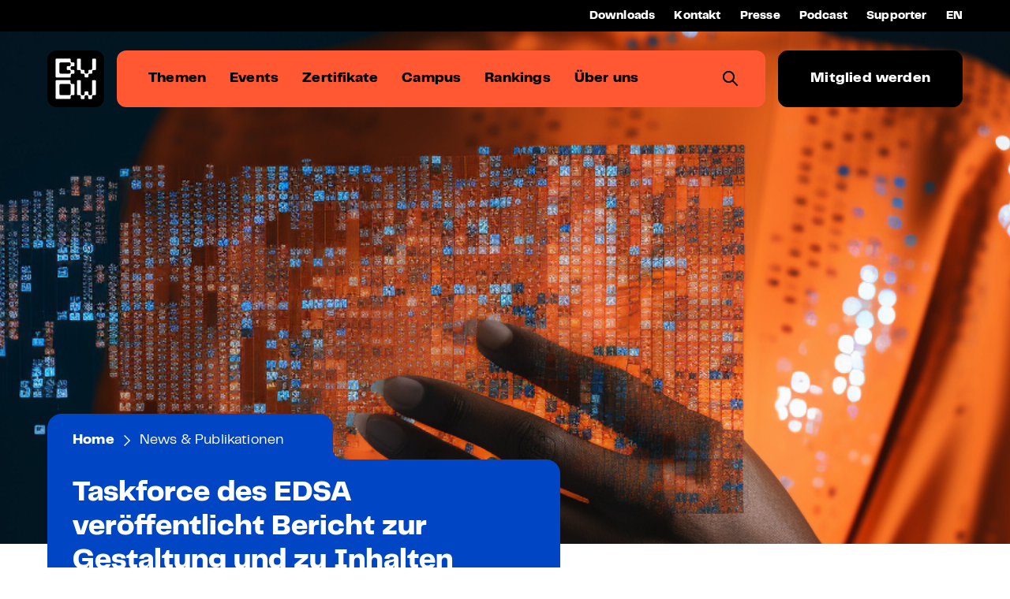

--- FILE ---
content_type: text/html; charset=UTF-8
request_url: https://www.bvdw.org/news-und-publikationen/taskforce-des-edsa-veroeffentlicht-bericht-zur-gestaltung-und-zu-inhalten-von-cookie-bannern/
body_size: 18124
content:
<!DOCTYPE html>
<html lang="de-DE">

<head>
  
  <meta charset="UTF-8">
  <meta http-equiv="X-UA-Compatible" content="IE=edge">
  <meta name="viewport" content="width=device-width, initial-scale=1, maximum-scale=1">
  <link rel="profile" href="https://gmpg.org/xfn/11">

  <meta http-equiv="Cache-Control" content="no-cache, no-store, must-revalidate">
  <meta http-equiv="Pragma" content="no-cache">
  <meta http-equiv="Expires" content="0">
        
  <style>
    body {
      opacity: 0;
      transition: opacity .8s;
    }
    .fade-in {
      opacity: 1;
      transition: opacity .8s;
    }
  </style>

  <meta name='robots' content='index, follow, max-image-preview:large, max-snippet:-1, max-video-preview:-1' />

	<!-- This site is optimized with the Yoast SEO Premium plugin v23.4 (Yoast SEO v26.7) - https://yoast.com/wordpress/plugins/seo/ -->
	<title>Was gibt es neues in der Digitalwirtschaft? Die BVDW News! - Bundesverband Digitale Wirtschaft (BVDW) e.V.</title>
	<meta name="description" content="Neuigkeiten und Publikationen vom BVDW für die Digitalwirtschaft entdecken – hier erfährst Du alles zu neuen Trends und Entwicklungen!" />
	<link rel="canonical" href="https://www.bvdw.org/news-und-publikationen/taskforce-des-edsa-veroeffentlicht-bericht-zur-gestaltung-und-zu-inhalten-von-cookie-bannern/" />
	<meta property="og:locale" content="de_DE" />
	<meta property="og:type" content="article" />
	<meta property="og:title" content="Taskforce des EDSA veröffentlicht Bericht zur Gestaltung und zu Inhalten von Cookie Bannern" />
	<meta property="og:description" content="Neuigkeiten und Publikationen vom BVDW für die Digitalwirtschaft entdecken – hier erfährst Du alles zu neuen Trends und Entwicklungen!" />
	<meta property="og:url" content="https://www.bvdw.org/news-und-publikationen/taskforce-des-edsa-veroeffentlicht-bericht-zur-gestaltung-und-zu-inhalten-von-cookie-bannern/" />
	<meta property="og:site_name" content="Bundesverband Digitale Wirtschaft (BVDW) e.V." />
	<meta property="article:publisher" content="https://www.facebook.com/BVDW.eV/" />
	<meta property="article:modified_time" content="2023-08-24T11:49:32+00:00" />
	<meta name="twitter:card" content="summary_large_image" />
	<meta name="twitter:site" content="@bvdw" />
	<script type="application/ld+json" class="yoast-schema-graph">{"@context":"https://schema.org","@graph":[{"@type":"WebPage","@id":"https://www.bvdw.org/news-und-publikationen/taskforce-des-edsa-veroeffentlicht-bericht-zur-gestaltung-und-zu-inhalten-von-cookie-bannern/","url":"https://www.bvdw.org/news-und-publikationen/taskforce-des-edsa-veroeffentlicht-bericht-zur-gestaltung-und-zu-inhalten-von-cookie-bannern/","name":"Was gibt es neues in der Digitalwirtschaft? Die BVDW News! - Bundesverband Digitale Wirtschaft (BVDW) e.V.","isPartOf":{"@id":"https://www.bvdw.org/#website"},"datePublished":"2023-02-16T12:23:00+00:00","dateModified":"2023-08-24T11:49:32+00:00","description":"Neuigkeiten und Publikationen vom BVDW für die Digitalwirtschaft entdecken – hier erfährst Du alles zu neuen Trends und Entwicklungen!","breadcrumb":{"@id":"https://www.bvdw.org/news-und-publikationen/taskforce-des-edsa-veroeffentlicht-bericht-zur-gestaltung-und-zu-inhalten-von-cookie-bannern/#breadcrumb"},"inLanguage":"de","potentialAction":[{"@type":"ReadAction","target":["https://www.bvdw.org/news-und-publikationen/taskforce-des-edsa-veroeffentlicht-bericht-zur-gestaltung-und-zu-inhalten-von-cookie-bannern/"]}]},{"@type":"BreadcrumbList","@id":"https://www.bvdw.org/news-und-publikationen/taskforce-des-edsa-veroeffentlicht-bericht-zur-gestaltung-und-zu-inhalten-von-cookie-bannern/#breadcrumb","itemListElement":[{"@type":"ListItem","position":1,"name":"Home","item":"https://www.bvdw.org/"},{"@type":"ListItem","position":2,"name":"Taskforce des EDSA veröffentlicht Bericht zur Gestaltung und zu Inhalten von Cookie Bannern"}]},{"@type":"WebSite","@id":"https://www.bvdw.org/#website","url":"https://www.bvdw.org/","name":"BVDW – Bundesverband Digitale Wirtschaft (BVDW) e.V.","description":"Die Zukunftsgestalter","publisher":{"@id":"https://www.bvdw.org/#organization"},"alternateName":"BVDW","potentialAction":[{"@type":"SearchAction","target":{"@type":"EntryPoint","urlTemplate":"https://www.bvdw.org/?s={search_term_string}"},"query-input":{"@type":"PropertyValueSpecification","valueRequired":true,"valueName":"search_term_string"}}],"inLanguage":"de"},{"@type":"Organization","@id":"https://www.bvdw.org/#organization","name":"BVDW – Bundesverband Digitale Wirtschaft (BVDW) e.V.","alternateName":"BVDW","url":"https://www.bvdw.org/","logo":{"@type":"ImageObject","inLanguage":"de","@id":"https://www.bvdw.org/#/schema/logo/image/","url":"https://www.bvdw.org/wp-content/uploads/2023/07/dummy-logo-bvdw.svg","contentUrl":"https://www.bvdw.org/wp-content/uploads/2023/07/dummy-logo-bvdw.svg","width":1,"height":1,"caption":"BVDW – Bundesverband Digitale Wirtschaft (BVDW) e.V."},"image":{"@id":"https://www.bvdw.org/#/schema/logo/image/"},"sameAs":["https://www.facebook.com/BVDW.eV/","https://x.com/bvdw","https://www.linkedin.com/company/german-federal-association-of-the-digital-economy-bvdw-e.v.-/"]}]}</script>
	<!-- / Yoast SEO Premium plugin. -->


<link rel="alternate" type="application/rss+xml" title="Bundesverband Digitale Wirtschaft (BVDW) e.V. &raquo; Feed" href="https://www.bvdw.org/feed/" />
<link rel="alternate" type="application/rss+xml" title="Bundesverband Digitale Wirtschaft (BVDW) e.V. &raquo; Kommentar-Feed" href="https://www.bvdw.org/comments/feed/" />
<link rel="alternate" title="oEmbed (JSON)" type="application/json+oembed" href="https://www.bvdw.org/wp-json/oembed/1.0/embed?url=https%3A%2F%2Fwww.bvdw.org%2Fnews-und-publikationen%2Ftaskforce-des-edsa-veroeffentlicht-bericht-zur-gestaltung-und-zu-inhalten-von-cookie-bannern%2F&#038;lang=de" />
<link rel="alternate" title="oEmbed (XML)" type="text/xml+oembed" href="https://www.bvdw.org/wp-json/oembed/1.0/embed?url=https%3A%2F%2Fwww.bvdw.org%2Fnews-und-publikationen%2Ftaskforce-des-edsa-veroeffentlicht-bericht-zur-gestaltung-und-zu-inhalten-von-cookie-bannern%2F&#038;format=xml&#038;lang=de" />
<style id='wp-img-auto-sizes-contain-inline-css'>
img:is([sizes=auto i],[sizes^="auto," i]){contain-intrinsic-size:3000px 1500px}
/*# sourceURL=wp-img-auto-sizes-contain-inline-css */
</style>
<style id='classic-theme-styles-inline-css'>
/*! This file is auto-generated */
.wp-block-button__link{color:#fff;background-color:#32373c;border-radius:9999px;box-shadow:none;text-decoration:none;padding:calc(.667em + 2px) calc(1.333em + 2px);font-size:1.125em}.wp-block-file__button{background:#32373c;color:#fff;text-decoration:none}
/*# sourceURL=/wp-includes/css/classic-themes.min.css */
</style>
<link rel='stylesheet' id='bvdw-style-css' href='https://www.bvdw.org/wp-content/themes/bvdw/style.css?ver=1.7' media='all' />
<link rel='stylesheet' id='borlabs-cookie-custom-css' href='https://www.bvdw.org/wp-content/cache/borlabs-cookie/1/borlabs-cookie-1-de.css?ver=3.3.23-75' media='all' />
<script src="https://www.bvdw.org/wp-includes/js/jquery/jquery.min.js?ver=3.7.1" id="jquery-core-js"></script>
<script src="https://www.bvdw.org/wp-includes/js/jquery/jquery-migrate.min.js?ver=3.4.1" id="jquery-migrate-js"></script>
<script data-no-optimize="1" data-no-minify="1" data-cfasync="false" src="https://www.bvdw.org/wp-content/cache/borlabs-cookie/1/borlabs-cookie-config-de.json.js?ver=3.3.23-80" id="borlabs-cookie-config-js"></script>
<script data-no-optimize="1" data-no-minify="1" data-cfasync="false" src="https://www.bvdw.org/wp-content/plugins/borlabs-cookie/assets/javascript/borlabs-cookie-prioritize.min.js?ver=3.3.23" id="borlabs-cookie-prioritize-js"></script>
<link rel="https://api.w.org/" href="https://www.bvdw.org/wp-json/" /><link rel="alternate" title="JSON" type="application/json" href="https://www.bvdw.org/wp-json/wp/v2/artikel/6802" /><link rel="EditURI" type="application/rsd+xml" title="RSD" href="https://www.bvdw.org/xmlrpc.php?rsd" />
<link rel='shortlink' href='https://www.bvdw.org/?p=6802' />
<script data-borlabs-cookie-script-blocker-ignore>
if ('0' === '1' && ('0' === '1' || '1' === '1')) {
    window['gtag_enable_tcf_support'] = true;
}
window.dataLayer = window.dataLayer || [];
if (typeof gtag !== 'function') {
    function gtag() {
        dataLayer.push(arguments);
    }
}
gtag('set', 'developer_id.dYjRjMm', true);
if ('0' === '1' || '1' === '1') {
    if (window.BorlabsCookieGoogleConsentModeDefaultSet !== true) {
        let getCookieValue = function (name) {
            return document.cookie.match('(^|;)\\s*' + name + '\\s*=\\s*([^;]+)')?.pop() || '';
        };
        let cookieValue = getCookieValue('borlabs-cookie-gcs');
        let consentsFromCookie = {};
        if (cookieValue !== '') {
            consentsFromCookie = JSON.parse(decodeURIComponent(cookieValue));
        }
        let defaultValues = {
            'ad_storage': 'denied',
            'ad_user_data': 'denied',
            'ad_personalization': 'denied',
            'analytics_storage': 'denied',
            'functionality_storage': 'denied',
            'personalization_storage': 'denied',
            'security_storage': 'denied',
            'wait_for_update': 500,
        };
        gtag('consent', 'default', { ...defaultValues, ...consentsFromCookie });
    }
    window.BorlabsCookieGoogleConsentModeDefaultSet = true;
    let borlabsCookieConsentChangeHandler = function () {
        window.dataLayer = window.dataLayer || [];
        if (typeof gtag !== 'function') { function gtag(){dataLayer.push(arguments);} }

        let getCookieValue = function (name) {
            return document.cookie.match('(^|;)\\s*' + name + '\\s*=\\s*([^;]+)')?.pop() || '';
        };
        let cookieValue = getCookieValue('borlabs-cookie-gcs');
        let consentsFromCookie = {};
        if (cookieValue !== '') {
            consentsFromCookie = JSON.parse(decodeURIComponent(cookieValue));
        }

        consentsFromCookie.analytics_storage = BorlabsCookie.Consents.hasConsent('google-analytics') ? 'granted' : 'denied';

        BorlabsCookie.CookieLibrary.setCookie(
            'borlabs-cookie-gcs',
            JSON.stringify(consentsFromCookie),
            BorlabsCookie.Settings.automaticCookieDomainAndPath.value ? '' : BorlabsCookie.Settings.cookieDomain.value,
            BorlabsCookie.Settings.cookiePath.value,
            BorlabsCookie.Cookie.getPluginCookie().expires,
            BorlabsCookie.Settings.cookieSecure.value,
            BorlabsCookie.Settings.cookieSameSite.value
        );
    }
    document.addEventListener('borlabs-cookie-consent-saved', borlabsCookieConsentChangeHandler);
    document.addEventListener('borlabs-cookie-handle-unblock', borlabsCookieConsentChangeHandler);
}
if ('0' === '1') {
    gtag("js", new Date());
    gtag("config", "G-5Y21386G0D", {"anonymize_ip": true});

    (function (w, d, s, i) {
        var f = d.getElementsByTagName(s)[0],
            j = d.createElement(s);
        j.async = true;
        j.src =
            "https://www.googletagmanager.com/gtag/js?id=" + i;
        f.parentNode.insertBefore(j, f);
    })(window, document, "script", "G-5Y21386G0D");
}
</script><script data-no-optimize="1" data-no-minify="1" data-cfasync="false" data-borlabs-cookie-script-blocker-ignore>
    (function () {
        if ('0' === '1' && '1' === '1') {
            window['gtag_enable_tcf_support'] = true;
        }
        window.dataLayer = window.dataLayer || [];
        if (typeof window.gtag !== 'function') {
            window.gtag = function () {
                window.dataLayer.push(arguments);
            };
        }
        gtag('set', 'developer_id.dYjRjMm', true);
        if ('1' === '1') {
            let getCookieValue = function (name) {
                return document.cookie.match('(^|;)\\s*' + name + '\\s*=\\s*([^;]+)')?.pop() || '';
            };
            const gtmRegionsData = '[{"google-tag-manager-cm-region":"","google-tag-manager-cm-default-ad-storage":"denied","google-tag-manager-cm-default-ad-personalization":"denied","google-tag-manager-cm-default-ad-user-data":"denied","google-tag-manager-cm-default-analytics-storage":"denied","google-tag-manager-cm-default-functionality-storage":"denied","google-tag-manager-cm-default-personalization-storage":"denied","google-tag-manager-cm-default-security-storage":"denied"}]';
            let gtmRegions = [];
            if (gtmRegionsData !== '\{\{ google-tag-manager-cm-regional-defaults \}\}') {
                gtmRegions = JSON.parse(gtmRegionsData);
            }
            let defaultRegion = null;
            for (let gtmRegionIndex in gtmRegions) {
                let gtmRegion = gtmRegions[gtmRegionIndex];
                if (gtmRegion['google-tag-manager-cm-region'] === '') {
                    defaultRegion = gtmRegion;
                } else {
                    gtag('consent', 'default', {
                        'ad_storage': gtmRegion['google-tag-manager-cm-default-ad-storage'],
                        'ad_user_data': gtmRegion['google-tag-manager-cm-default-ad-user-data'],
                        'ad_personalization': gtmRegion['google-tag-manager-cm-default-ad-personalization'],
                        'analytics_storage': gtmRegion['google-tag-manager-cm-default-analytics-storage'],
                        'functionality_storage': gtmRegion['google-tag-manager-cm-default-functionality-storage'],
                        'personalization_storage': gtmRegion['google-tag-manager-cm-default-personalization-storage'],
                        'security_storage': gtmRegion['google-tag-manager-cm-default-security-storage'],
                        'region': gtmRegion['google-tag-manager-cm-region'].toUpperCase().split(','),
						'wait_for_update': 500,
                    });
                }
            }
            let cookieValue = getCookieValue('borlabs-cookie-gcs');
            let consentsFromCookie = {};
            if (cookieValue !== '') {
                consentsFromCookie = JSON.parse(decodeURIComponent(cookieValue));
            }
            let defaultValues = {
                'ad_storage': defaultRegion === null ? 'denied' : defaultRegion['google-tag-manager-cm-default-ad-storage'],
                'ad_user_data': defaultRegion === null ? 'denied' : defaultRegion['google-tag-manager-cm-default-ad-user-data'],
                'ad_personalization': defaultRegion === null ? 'denied' : defaultRegion['google-tag-manager-cm-default-ad-personalization'],
                'analytics_storage': defaultRegion === null ? 'denied' : defaultRegion['google-tag-manager-cm-default-analytics-storage'],
                'functionality_storage': defaultRegion === null ? 'denied' : defaultRegion['google-tag-manager-cm-default-functionality-storage'],
                'personalization_storage': defaultRegion === null ? 'denied' : defaultRegion['google-tag-manager-cm-default-personalization-storage'],
                'security_storage': defaultRegion === null ? 'denied' : defaultRegion['google-tag-manager-cm-default-security-storage'],
                'wait_for_update': 500,
            };
            gtag('consent', 'default', {...defaultValues, ...consentsFromCookie});
            gtag('set', 'ads_data_redaction', true);
        }

        if ('0' === '1') {
            let url = new URL(window.location.href);

            if ((url.searchParams.has('gtm_debug') && url.searchParams.get('gtm_debug') !== '') || document.cookie.indexOf('__TAG_ASSISTANT=') !== -1 || document.documentElement.hasAttribute('data-tag-assistant-present')) {
                /* GTM block start */
                (function(w,d,s,l,i){w[l]=w[l]||[];w[l].push({'gtm.start':
                        new Date().getTime(),event:'gtm.js'});var f=d.getElementsByTagName(s)[0],
                    j=d.createElement(s),dl=l!='dataLayer'?'&l='+l:'';j.async=true;j.src=
                    'https://www.googletagmanager.com/gtm.js?id='+i+dl;f.parentNode.insertBefore(j,f);
                })(window,document,'script','dataLayer','GTM-5LQ9L7P');
                /* GTM block end */
            } else {
                /* GTM block start */
                (function(w,d,s,l,i){w[l]=w[l]||[];w[l].push({'gtm.start':
                        new Date().getTime(),event:'gtm.js'});var f=d.getElementsByTagName(s)[0],
                    j=d.createElement(s),dl=l!='dataLayer'?'&l='+l:'';j.async=true;j.src=
                    'https://www.bvdw.org/wp-content/uploads/borlabs-cookie/' + i + '.js?ver=not-set-yet';f.parentNode.insertBefore(j,f);
                })(window,document,'script','dataLayer','GTM-5LQ9L7P');
                /* GTM block end */
            }
        }


        let borlabsCookieConsentChangeHandler = function () {
            window.dataLayer = window.dataLayer || [];
            if (typeof window.gtag !== 'function') {
                window.gtag = function() {
                    window.dataLayer.push(arguments);
                };
            }

            let consents = BorlabsCookie.Cookie.getPluginCookie().consents;

            if ('1' === '1') {
                let gtmConsents = {};
                let customConsents = {};

				let services = BorlabsCookie.Services._services;

				for (let service in services) {
					if (service !== 'borlabs-cookie') {
						customConsents['borlabs_cookie_' + service.replaceAll('-', '_')] = BorlabsCookie.Consents.hasConsent(service) ? 'granted' : 'denied';
					}
				}

                if ('0' === '1') {
                    gtmConsents = {
                        'analytics_storage': BorlabsCookie.Consents.hasConsentForServiceGroup('statistics') === true ? 'granted' : 'denied',
                        'functionality_storage': BorlabsCookie.Consents.hasConsentForServiceGroup('statistics') === true ? 'granted' : 'denied',
                        'personalization_storage': BorlabsCookie.Consents.hasConsentForServiceGroup('statistics') === true ? 'granted' : 'denied',
                        'security_storage': BorlabsCookie.Consents.hasConsentForServiceGroup('statistics') === true ? 'granted' : 'denied',
                    };
                } else {
                    gtmConsents = {
                        'ad_storage': BorlabsCookie.Consents.hasConsentForServiceGroup('statistics') === true ? 'granted' : 'denied',
                        'ad_user_data': BorlabsCookie.Consents.hasConsentForServiceGroup('statistics') === true ? 'granted' : 'denied',
                        'ad_personalization': BorlabsCookie.Consents.hasConsentForServiceGroup('statistics') === true ? 'granted' : 'denied',
                        'analytics_storage': BorlabsCookie.Consents.hasConsentForServiceGroup('statistics') === true ? 'granted' : 'denied',
                        'functionality_storage': BorlabsCookie.Consents.hasConsentForServiceGroup('statistics') === true ? 'granted' : 'denied',
                        'personalization_storage': BorlabsCookie.Consents.hasConsentForServiceGroup('statistics') === true ? 'granted' : 'denied',
                        'security_storage': BorlabsCookie.Consents.hasConsentForServiceGroup('statistics') === true ? 'granted' : 'denied',
                    };
                }
                BorlabsCookie.CookieLibrary.setCookie(
                    'borlabs-cookie-gcs',
                    JSON.stringify(gtmConsents),
                    BorlabsCookie.Settings.automaticCookieDomainAndPath.value ? '' : BorlabsCookie.Settings.cookieDomain.value,
                    BorlabsCookie.Settings.cookiePath.value,
                    BorlabsCookie.Cookie.getPluginCookie().expires,
                    BorlabsCookie.Settings.cookieSecure.value,
                    BorlabsCookie.Settings.cookieSameSite.value
                );
                gtag('consent', 'update', {...gtmConsents, ...customConsents});
            }


            for (let serviceGroup in consents) {
                for (let service of consents[serviceGroup]) {
                    if (!window.BorlabsCookieGtmPackageSentEvents.includes(service) && service !== 'borlabs-cookie') {
                        window.dataLayer.push({
                            event: 'borlabs-cookie-opt-in-' + service,
                        });
                        window.BorlabsCookieGtmPackageSentEvents.push(service);
                    }
                }
            }
            let afterConsentsEvent = document.createEvent('Event');
            afterConsentsEvent.initEvent('borlabs-cookie-google-tag-manager-after-consents', true, true);
            document.dispatchEvent(afterConsentsEvent);
        };
        window.BorlabsCookieGtmPackageSentEvents = [];
        document.addEventListener('borlabs-cookie-consent-saved', borlabsCookieConsentChangeHandler);
        document.addEventListener('borlabs-cookie-handle-unblock', borlabsCookieConsentChangeHandler);
    })();
</script>
  <meta name="format-detection" content="telephone=no">
  
  <link rel="apple-touch-icon" sizes="180x180" href="https://www.bvdw.org/wp-content/themes/bvdw/assets/img/favicon/apple-touch-icon.png?v=.9">
<link rel="icon" type="image/png" sizes="32x32" href="https://www.bvdw.org/wp-content/themes/bvdw/assets/img/favicon/favicon-32x32.png?v=.9">
<link rel="icon" type="image/png" sizes="16x16" href="https://www.bvdw.org/wp-content/themes/bvdw/assets/img/favicon/favicon-16x16.png?v=.9">
<link rel="manifest" href="https://www.bvdw.org/wp-content/themes/bvdw/assets/img/favicon/site.webmanifest?v=.9">
<link rel="mask-icon" href="https://www.bvdw.org/wp-content/themes/bvdw/assets/img/favicon/safari-pinned-tab.svg?v=.9" color="#ffa937">
<link rel="shortcut icon" href="https://www.bvdw.org/wp-content/themes/bvdw/assets/img/favicon/favicon.ico?v=.9">
<meta name="msapplication-TileColor" content="#000000">
<meta name="theme-color" content="#000">  
  <script>
    var wpThemeUrl  = "https://www.bvdw.org/wp-content/themes/bvdw";
    var wpSiteUrl   = "https://www.bvdw.org";
    var loadScripts = true;
  </script>

<style id='global-styles-inline-css'>
:root{--wp--preset--aspect-ratio--square: 1;--wp--preset--aspect-ratio--4-3: 4/3;--wp--preset--aspect-ratio--3-4: 3/4;--wp--preset--aspect-ratio--3-2: 3/2;--wp--preset--aspect-ratio--2-3: 2/3;--wp--preset--aspect-ratio--16-9: 16/9;--wp--preset--aspect-ratio--9-16: 9/16;--wp--preset--color--black: #000000;--wp--preset--color--cyan-bluish-gray: #abb8c3;--wp--preset--color--white: #ffffff;--wp--preset--color--pale-pink: #f78da7;--wp--preset--color--vivid-red: #cf2e2e;--wp--preset--color--luminous-vivid-orange: #ff6900;--wp--preset--color--luminous-vivid-amber: #fcb900;--wp--preset--color--light-green-cyan: #7bdcb5;--wp--preset--color--vivid-green-cyan: #00d084;--wp--preset--color--pale-cyan-blue: #8ed1fc;--wp--preset--color--vivid-cyan-blue: #0693e3;--wp--preset--color--vivid-purple: #9b51e0;--wp--preset--gradient--vivid-cyan-blue-to-vivid-purple: linear-gradient(135deg,rgb(6,147,227) 0%,rgb(155,81,224) 100%);--wp--preset--gradient--light-green-cyan-to-vivid-green-cyan: linear-gradient(135deg,rgb(122,220,180) 0%,rgb(0,208,130) 100%);--wp--preset--gradient--luminous-vivid-amber-to-luminous-vivid-orange: linear-gradient(135deg,rgb(252,185,0) 0%,rgb(255,105,0) 100%);--wp--preset--gradient--luminous-vivid-orange-to-vivid-red: linear-gradient(135deg,rgb(255,105,0) 0%,rgb(207,46,46) 100%);--wp--preset--gradient--very-light-gray-to-cyan-bluish-gray: linear-gradient(135deg,rgb(238,238,238) 0%,rgb(169,184,195) 100%);--wp--preset--gradient--cool-to-warm-spectrum: linear-gradient(135deg,rgb(74,234,220) 0%,rgb(151,120,209) 20%,rgb(207,42,186) 40%,rgb(238,44,130) 60%,rgb(251,105,98) 80%,rgb(254,248,76) 100%);--wp--preset--gradient--blush-light-purple: linear-gradient(135deg,rgb(255,206,236) 0%,rgb(152,150,240) 100%);--wp--preset--gradient--blush-bordeaux: linear-gradient(135deg,rgb(254,205,165) 0%,rgb(254,45,45) 50%,rgb(107,0,62) 100%);--wp--preset--gradient--luminous-dusk: linear-gradient(135deg,rgb(255,203,112) 0%,rgb(199,81,192) 50%,rgb(65,88,208) 100%);--wp--preset--gradient--pale-ocean: linear-gradient(135deg,rgb(255,245,203) 0%,rgb(182,227,212) 50%,rgb(51,167,181) 100%);--wp--preset--gradient--electric-grass: linear-gradient(135deg,rgb(202,248,128) 0%,rgb(113,206,126) 100%);--wp--preset--gradient--midnight: linear-gradient(135deg,rgb(2,3,129) 0%,rgb(40,116,252) 100%);--wp--preset--font-size--small: 13px;--wp--preset--font-size--medium: 20px;--wp--preset--font-size--large: 36px;--wp--preset--font-size--x-large: 42px;--wp--preset--spacing--20: 0.44rem;--wp--preset--spacing--30: 0.67rem;--wp--preset--spacing--40: 1rem;--wp--preset--spacing--50: 1.5rem;--wp--preset--spacing--60: 2.25rem;--wp--preset--spacing--70: 3.38rem;--wp--preset--spacing--80: 5.06rem;--wp--preset--shadow--natural: 6px 6px 9px rgba(0, 0, 0, 0.2);--wp--preset--shadow--deep: 12px 12px 50px rgba(0, 0, 0, 0.4);--wp--preset--shadow--sharp: 6px 6px 0px rgba(0, 0, 0, 0.2);--wp--preset--shadow--outlined: 6px 6px 0px -3px rgb(255, 255, 255), 6px 6px rgb(0, 0, 0);--wp--preset--shadow--crisp: 6px 6px 0px rgb(0, 0, 0);}:where(.is-layout-flex){gap: 0.5em;}:where(.is-layout-grid){gap: 0.5em;}body .is-layout-flex{display: flex;}.is-layout-flex{flex-wrap: wrap;align-items: center;}.is-layout-flex > :is(*, div){margin: 0;}body .is-layout-grid{display: grid;}.is-layout-grid > :is(*, div){margin: 0;}:where(.wp-block-columns.is-layout-flex){gap: 2em;}:where(.wp-block-columns.is-layout-grid){gap: 2em;}:where(.wp-block-post-template.is-layout-flex){gap: 1.25em;}:where(.wp-block-post-template.is-layout-grid){gap: 1.25em;}.has-black-color{color: var(--wp--preset--color--black) !important;}.has-cyan-bluish-gray-color{color: var(--wp--preset--color--cyan-bluish-gray) !important;}.has-white-color{color: var(--wp--preset--color--white) !important;}.has-pale-pink-color{color: var(--wp--preset--color--pale-pink) !important;}.has-vivid-red-color{color: var(--wp--preset--color--vivid-red) !important;}.has-luminous-vivid-orange-color{color: var(--wp--preset--color--luminous-vivid-orange) !important;}.has-luminous-vivid-amber-color{color: var(--wp--preset--color--luminous-vivid-amber) !important;}.has-light-green-cyan-color{color: var(--wp--preset--color--light-green-cyan) !important;}.has-vivid-green-cyan-color{color: var(--wp--preset--color--vivid-green-cyan) !important;}.has-pale-cyan-blue-color{color: var(--wp--preset--color--pale-cyan-blue) !important;}.has-vivid-cyan-blue-color{color: var(--wp--preset--color--vivid-cyan-blue) !important;}.has-vivid-purple-color{color: var(--wp--preset--color--vivid-purple) !important;}.has-black-background-color{background-color: var(--wp--preset--color--black) !important;}.has-cyan-bluish-gray-background-color{background-color: var(--wp--preset--color--cyan-bluish-gray) !important;}.has-white-background-color{background-color: var(--wp--preset--color--white) !important;}.has-pale-pink-background-color{background-color: var(--wp--preset--color--pale-pink) !important;}.has-vivid-red-background-color{background-color: var(--wp--preset--color--vivid-red) !important;}.has-luminous-vivid-orange-background-color{background-color: var(--wp--preset--color--luminous-vivid-orange) !important;}.has-luminous-vivid-amber-background-color{background-color: var(--wp--preset--color--luminous-vivid-amber) !important;}.has-light-green-cyan-background-color{background-color: var(--wp--preset--color--light-green-cyan) !important;}.has-vivid-green-cyan-background-color{background-color: var(--wp--preset--color--vivid-green-cyan) !important;}.has-pale-cyan-blue-background-color{background-color: var(--wp--preset--color--pale-cyan-blue) !important;}.has-vivid-cyan-blue-background-color{background-color: var(--wp--preset--color--vivid-cyan-blue) !important;}.has-vivid-purple-background-color{background-color: var(--wp--preset--color--vivid-purple) !important;}.has-black-border-color{border-color: var(--wp--preset--color--black) !important;}.has-cyan-bluish-gray-border-color{border-color: var(--wp--preset--color--cyan-bluish-gray) !important;}.has-white-border-color{border-color: var(--wp--preset--color--white) !important;}.has-pale-pink-border-color{border-color: var(--wp--preset--color--pale-pink) !important;}.has-vivid-red-border-color{border-color: var(--wp--preset--color--vivid-red) !important;}.has-luminous-vivid-orange-border-color{border-color: var(--wp--preset--color--luminous-vivid-orange) !important;}.has-luminous-vivid-amber-border-color{border-color: var(--wp--preset--color--luminous-vivid-amber) !important;}.has-light-green-cyan-border-color{border-color: var(--wp--preset--color--light-green-cyan) !important;}.has-vivid-green-cyan-border-color{border-color: var(--wp--preset--color--vivid-green-cyan) !important;}.has-pale-cyan-blue-border-color{border-color: var(--wp--preset--color--pale-cyan-blue) !important;}.has-vivid-cyan-blue-border-color{border-color: var(--wp--preset--color--vivid-cyan-blue) !important;}.has-vivid-purple-border-color{border-color: var(--wp--preset--color--vivid-purple) !important;}.has-vivid-cyan-blue-to-vivid-purple-gradient-background{background: var(--wp--preset--gradient--vivid-cyan-blue-to-vivid-purple) !important;}.has-light-green-cyan-to-vivid-green-cyan-gradient-background{background: var(--wp--preset--gradient--light-green-cyan-to-vivid-green-cyan) !important;}.has-luminous-vivid-amber-to-luminous-vivid-orange-gradient-background{background: var(--wp--preset--gradient--luminous-vivid-amber-to-luminous-vivid-orange) !important;}.has-luminous-vivid-orange-to-vivid-red-gradient-background{background: var(--wp--preset--gradient--luminous-vivid-orange-to-vivid-red) !important;}.has-very-light-gray-to-cyan-bluish-gray-gradient-background{background: var(--wp--preset--gradient--very-light-gray-to-cyan-bluish-gray) !important;}.has-cool-to-warm-spectrum-gradient-background{background: var(--wp--preset--gradient--cool-to-warm-spectrum) !important;}.has-blush-light-purple-gradient-background{background: var(--wp--preset--gradient--blush-light-purple) !important;}.has-blush-bordeaux-gradient-background{background: var(--wp--preset--gradient--blush-bordeaux) !important;}.has-luminous-dusk-gradient-background{background: var(--wp--preset--gradient--luminous-dusk) !important;}.has-pale-ocean-gradient-background{background: var(--wp--preset--gradient--pale-ocean) !important;}.has-electric-grass-gradient-background{background: var(--wp--preset--gradient--electric-grass) !important;}.has-midnight-gradient-background{background: var(--wp--preset--gradient--midnight) !important;}.has-small-font-size{font-size: var(--wp--preset--font-size--small) !important;}.has-medium-font-size{font-size: var(--wp--preset--font-size--medium) !important;}.has-large-font-size{font-size: var(--wp--preset--font-size--large) !important;}.has-x-large-font-size{font-size: var(--wp--preset--font-size--x-large) !important;}
/*# sourceURL=global-styles-inline-css */
</style>
</head>

<body class="wp-singular artikel-template-default single single-artikel postid-6802 wp-theme-bvdw">


  <div class="site-wrapper">


    <a tabindex="0" class="skip-link screen-reader-text" href="#nav-primary">Zum Hauptmenü springen</a>
    <a tabindex="0" class="skip-link screen-reader-text open-search">Zur Suche springen</a>
    <a tabindex="0" class="skip-link screen-reader-text" href="#content">Zum Inhalt springen</a>
    <a tabindex="0" class="skip-link screen-reader-text" href="#footer">Zum Footer springen</a>


    <header>

      <div class="header--bar">

        <div class="row">
          <div class="col col-12 t-align--right"> 

            <nav>
              <ul id="menu--primary--bar" class="menu--primary--bar"><li id="menu-item-18270" class="menu-item menu-item-type-post_type menu-item-object-page menu-item-18270"><a href="https://www.bvdw.org/downloads/">Downloads</a></li>
<li id="menu-item-2533" class="menu-item menu-item-type-post_type menu-item-object-page menu-item-2533"><a href="https://www.bvdw.org/kontakt/">Kontakt</a></li>
<li id="menu-item-2532" class="menu-item menu-item-type-post_type menu-item-object-page menu-item-2532"><a href="https://www.bvdw.org/presse/">Presse</a></li>
<li id="menu-item-9029" class="menu-item menu-item-type-post_type menu-item-object-page menu-item-9029"><a href="https://www.bvdw.org/podcast/">Podcast</a></li>
<li id="menu-item-31809" class="menu-item menu-item-type-post_type menu-item-object-page menu-item-31809"><a href="https://www.bvdw.org/supporter/">Supporter</a></li>
<li id="menu-item-24848-en" class="lang-item lang-item-300 lang-item-en no-translation lang-item-first menu-item menu-item-type-custom menu-item-object-custom menu-item-24848-en"><a href="https://www.bvdw.org/en/" hreflang="en-GB" lang="en-GB">EN</a></li>
</ul>            </nav>

          </div>
        </div>

      </div><!-- .header-bar -->

      <div class="header">

        <div class="row">

          <div class="col col-12" style="display: flex;">

            <a class="logo" href="https://www.bvdw.org" title="Zur Startseite"><img src="https://www.bvdw.org/wp-content/themes/bvdw/assets/img/bvdw-logo.gif?v20260117-101050" alt="Logo BVDW"></a>
            
            <div class="menu--primary--wrapper">

              <div class="menu--primary">

                <nav tabindex="0" id="nav-primary">
                  <ul id="menu--primary--default" class="menu--primary--default"><li id="menu-item-2525" class="menu-item menu-item-type-post_type menu-item-object-page menu-item-has-children menu-item-2525"><a href="https://www.bvdw.org/themen/">Themen</a>
<ul class="sub-menu menu--flyout">
	<li id="menu-item-8567" class="menu-item menu-item-type-custom menu-item-object-custom menu-item-8567"><a href="https://www.bvdw.org/themen/?filter=thema-digitalpolitik">Digitalpolitik</a></li>
	<li id="menu-item-8566" class="menu-item menu-item-type-custom menu-item-object-custom menu-item-8566"><a href="https://www.bvdw.org/themen/?filter=thema-data-economy">Data Economy</a></li>
	<li id="menu-item-8570" class="menu-item menu-item-type-custom menu-item-object-custom menu-item-8570"><a href="https://www.bvdw.org/themen/?filter=thema-digital-technology-and-innovation">Technology &#038; Innovation</a></li>
	<li id="menu-item-8568" class="menu-item menu-item-type-custom menu-item-object-custom menu-item-8568"><a href="https://www.bvdw.org/themen/?filter=thema-digital-marketing">Marketing</a></li>
	<li id="menu-item-8569" class="menu-item menu-item-type-custom menu-item-object-custom menu-item-8569"><a href="https://www.bvdw.org/themen/?filter=thema-digital-responsibility">Responsibility</a></li>
	<li id="menu-item-38693" class="menu-item menu-item-type-post_type menu-item-object-page menu-item-38693"><a rel="menu-item--featured" href="https://www.bvdw.org/ueber-uns/zukunftsagenda/"><span class="feature-image--image"  style="background-image: url( https://www.bvdw.org/wp-content/uploads/2025/05/Key_Visual_Manifest_Robot_3000x1300_ax-800x534.jpg );"></span>

        <div class="btn--wrapper">
            <span data-elem="span-to-a" href="https://www.bvdw.org/ueber-uns/zukunftsagenda/" target="" title="Zukunftsagenda" class="btn btn--secondary btn--color--blue"><span>Zukunftsagenda</span></span>
            <span data-elem="span-to-a" href="https://www.bvdw.org/ueber-uns/wirtschaftspolitische-agenda/" target="" title="Wirtschaftspolitische Agenda" class="btn btn--secondary btn--color--blue"><span>Wirtschaftspolitische Agenda</span></span>
        </div></a></li>
	<li id="menu-item-3203" class="feature-link menu-item menu-item-type-post_type menu-item-object-page menu-item-3203"><a href="https://www.bvdw.org/themen/">Themen von A–Z</a></li>
</ul>
</li>
<li id="menu-item-2526" class="menu-item menu-item-type-post_type menu-item-object-page menu-item-has-children menu-item-2526"><a href="https://www.bvdw.org/events/">Events</a>
<ul class="sub-menu menu--flyout">
	<li id="menu-item-44912" class="menu-item menu-item-type-post_type menu-item-object-event menu-item-44912"><a rel="menu-item--featured" href="https://www.bvdw.org/events/bvdw-convention/"><span data-elem="span-to-a" href="https://www.bvdw.org/events/bvdw-convention/" target="" title="BVDW Convention 2026" class="feature-image--image"  style="background-image: url( https://www.bvdw.org/wp-content/uploads/2024/01/Frame-12-1-800x534.png );"></span>
        <div class="btn--wrapper">
            <span data-elem="span-to-a" href="https://www.bvdw.org/events/bvdw-convention/" target="" title="BVDW Convention 2026" class="btn btn--secondary btn--color--blue"><span>BVDW Convention 2026</span></span>
        </div></a></li>
	<li id="menu-item-5871" class="menu-item menu-item-type-custom menu-item-object-custom menu-item-5871"><a target="_blank" href="https://www.deutscherdigitalaward.de/">Deutscher Digital Award (DDA)</a></li>
	<li id="menu-item-33730" class="menu-item menu-item-type-post_type menu-item-object-event menu-item-33730"><a href="https://www.bvdw.org/events/search-award/">Search Award</a></li>
	<li id="menu-item-45579" class="menu-item menu-item-type-custom menu-item-object-custom menu-item-45579"><a href="https://www.bvdw.org/events/bvdw-retail-media-festival-vol-4/">Retail Media Festival Vol. 4</a></li>
	<li id="menu-item-6168" class="menu-item menu-item-type-custom menu-item-object-custom menu-item-6168"><a target="_blank" href="https://www.bvdw.org/events/online-ad-summit-2025/">Online Ad Summit</a></li>
	<li id="menu-item-42587" class="menu-item menu-item-type-post_type menu-item-object-event menu-item-42587"><a href="https://www.bvdw.org/events/digital-responsibility-award/">Digital Responsibility Award</a></li>
	<li id="menu-item-41348" class="menu-item menu-item-type-post_type menu-item-object-event menu-item-41348"><a href="https://www.bvdw.org/events/datamatters2025/">DATA:matters</a></li>
	<li id="menu-item-7579" class="feature-link menu-item menu-item-type-post_type menu-item-object-page menu-item-7579"><a href="https://www.bvdw.org/events/">Weitere Events</a></li>
</ul>
</li>
<li id="menu-item-2527" class="menu-item menu-item-type-post_type menu-item-object-page menu-item-has-children menu-item-2527"><a href="https://www.bvdw.org/zertifizierungen/">Zertifikate</a>
<ul class="sub-menu menu--flyout">
	<li id="menu-item-39680" class="menu-item menu-item-type-custom menu-item-object-custom menu-item-has-children menu-item-39680"><span class="menu-item no-link">Für Professionals</span>
	<ul class="sub-menu">
		<li id="menu-item-39683" class="menu-item menu-item-type-post_type menu-item-object-page menu-item-39683"><a href="https://www.bvdw.org/fuer-professionals/">Certified Professional werden</a></li>
		<li id="menu-item-39686" class="menu-item menu-item-type-post_type menu-item-object-page menu-item-39686"><a href="https://www.bvdw.org/campus/">Kurse zur Weiterbildung</a></li>
	</ul>
</li>
	<li id="menu-item-39681" class="menu-item menu-item-type-custom menu-item-object-custom menu-item-has-children menu-item-39681"><span class="menu-item no-link">Für Unternehmen</span>
	<ul class="sub-menu">
		<li id="menu-item-39685" class="menu-item menu-item-type-post_type menu-item-object-page menu-item-39685"><a href="https://www.bvdw.org/fur-unternehmen/">Mitarbeiter zertifizieren</a></li>
		<li id="menu-item-7092" class="menu-item menu-item-type-taxonomy menu-item-object-zertifikat-typ menu-item-7092"><a href="https://www.bvdw.org/zertifizierungen/qualitaetszertifikate/">Unternehmen zertifizieren</a></li>
		<li id="menu-item-7093" class="menu-item menu-item-type-taxonomy menu-item-object-zertifikat-typ menu-item-7093"><a href="https://www.bvdw.org/zertifizierungen/codes-of-conduct/">Codes of Conduct</a></li>
	</ul>
</li>
	<li id="menu-item-39682" class="menu-item menu-item-type-custom menu-item-object-custom menu-item-has-children menu-item-39682"><span class="menu-item no-link">Für Bildungsanbieter</span>
	<ul class="sub-menu">
		<li id="menu-item-39684" class="menu-item menu-item-type-post_type menu-item-object-page menu-item-39684"><a href="https://www.bvdw.org/fuer-bildungsanbieter/">Bildungspartner werden</a></li>
	</ul>
</li>
	<li id="menu-item-39690" class="menu-item menu-item-type-post_type menu-item-object-page menu-item-39690"><a rel="menu-item--featured" href="https://www.bvdw.org/bvdw-zertifizierung/"><span class="feature-image--image"  style="background-image: url( https://www.bvdw.org/wp-content/uploads/2023/08/bvdw_Aufnahmeantrag-800x534.jpg );"></span>

        <div class="btn--wrapper">
            <span data-elem="span-to-a" href="https://www.bvdw.org/bvdw-zertifizierung/" target="" title="Über BVDW Zertifizierung" class="btn btn--secondary btn--color--blue"><span>Über BVDW Zertifizierung</span></span>
            <span data-elem="span-to-a" href="https://www.bvdw.org/faq-certified-professionals/" target="" title="FAQ Zertifizierung" class="btn btn--secondary btn--color--blue"><span>FAQ Zertifizierung</span></span>
        </div></a></li>
</ul>
</li>
<li id="menu-item-2528" class="menu-item menu-item-type-post_type menu-item-object-page menu-item-has-children menu-item-2528"><a href="https://www.bvdw.org/campus/">Campus</a>
<ul class="sub-menu menu--flyout">
	<li id="menu-item-33472" class="menu-item menu-item-type-custom menu-item-object-custom menu-item-33472"><a rel="menu-item--featured" href="https://www.bvdw.org/unsere-ki-kurse/"><span data-elem="span-to-a" href="https://www.bvdw.org/unsere-ki-kurse/" target="" title="Unsere KI-Kurse" class="feature-image--image"  style="background-image: url( https://www.bvdw.org/wp-content/uploads/2024/01/people_in_normal_clothing_using_vr_technology_63733650-800x534.png );"></span>
        <div class="btn--wrapper">
            <span data-elem="span-to-a" href="https://www.bvdw.org/unsere-ki-kurse/" target="" title="Unsere KI-Kurse" class="btn btn--secondary btn--color--blue"><span>Unsere KI-Kurse</span></span>
        </div></a></li>
	<li id="menu-item-39301" class="menu-item menu-item-type-custom menu-item-object-custom menu-item-has-children menu-item-39301"><span class="menu-item no-link">Marketing</span>
	<ul class="sub-menu">
		<li id="menu-item-34842" class="menu-item menu-item-type-post_type menu-item-object-campus menu-item-34842"><a href="https://www.bvdw.org/campus/ki-im-digitalen-marketing/">KI im Digitalen Marketing &#8211; Onlinekurs &#038; Zertifikat</a></li>
		<li id="menu-item-12298" class="menu-item menu-item-type-post_type menu-item-object-campus menu-item-12298"><a href="https://www.bvdw.org/campus/digital-marketing-grundkurs/">Digital Marketing Grundkurs</a></li>
	</ul>
</li>
	<li id="menu-item-39303" class="menu-item menu-item-type-custom menu-item-object-custom menu-item-has-children menu-item-39303"><span class="menu-item no-link">Künstliche Intelligenz</span>
	<ul class="sub-menu">
		<li id="menu-item-30052" class="menu-item menu-item-type-post_type menu-item-object-campus menu-item-30052"><a href="https://www.bvdw.org/campus/ai-officer-ki-beauftragter/">AI Officer – Präsenzkurs &amp; Zertifikat</a></li>
		<li id="menu-item-21850" class="menu-item menu-item-type-post_type menu-item-object-campus menu-item-21850"><a rel="menu-item--featured" href="https://www.bvdw.org/campus/ai-officer-ki-beauftragter/"><span data-elem="span-to-a" href="https://www.bvdw.org/campus/ai-officer-ki-beauftragter/" target="" title="AI Officer – Präsenzkurs &amp; Zertifikat" class="feature-image--image"  style="background-image: url( https://www.bvdw.org/wp-content/uploads/2023/07/bvdw_Zertifikate_Qualita╠etszertifikatU╠ebersichtDetail_SEO-800x534.jpg );"></span>
        <div class="btn--wrapper">
            <span data-elem="span-to-a" href="https://www.bvdw.org/campus/ai-officer-ki-beauftragter/" target="" title="AI Officer – Präsenzkurs &amp; Zertifikat" class="btn btn--secondary btn--color--blue"><span>AI Officer – Präsenzkurs &amp; Zertifikat</span></span>
        </div></a></li>
		<li id="menu-item-29026" class="menu-item menu-item-type-post_type menu-item-object-campus menu-item-29026"><a href="https://www.bvdw.org/campus/grundlagenkurs-ki-kompetenz/">AI Basic – E-Learning &#038; Zertifikat</a></li>
		<li id="menu-item-45068" class="menu-item menu-item-type-post_type menu-item-object-campus menu-item-45068"><a href="https://www.bvdw.org/campus/digital-sales-expert/">Digital Sales Expert</a></li>
		<li id="menu-item-45069" class="menu-item menu-item-type-post_type menu-item-object-campus menu-item-45069"><a href="https://www.bvdw.org/campus/fachkraft-fur-digitale-innovation-ki-anwendung/">Fachkraft für digitale Innovation &amp; KI-Anwendung</a></li>
		<li id="menu-item-36571" class="menu-item menu-item-type-post_type menu-item-object-page menu-item-36571"><a href="https://www.bvdw.org/onlinekurse-fuer-ki-kompetenz/">Onlinekurse für KI-Kompetenz</a></li>
	</ul>
</li>
	<li id="menu-item-39302" class="menu-item menu-item-type-custom menu-item-object-custom menu-item-has-children menu-item-39302"><span class="menu-item no-link">IT</span>
	<ul class="sub-menu">
		<li id="menu-item-43379" class="menu-item menu-item-type-post_type menu-item-object-campus menu-item-43379"><a href="https://www.bvdw.org/campus/cybersecurity-executive-briefing/">Cybersecurity Executive Briefing</a></li>
		<li id="menu-item-39054" class="menu-item menu-item-type-post_type menu-item-object-campus menu-item-39054"><a href="https://www.bvdw.org/campus/grundlagen-cybersicherheit/">Grundlagen Cybersicherheit – E-Learning</a></li>
		<li id="menu-item-39055" class="menu-item menu-item-type-post_type menu-item-object-campus menu-item-39055"><a href="https://www.bvdw.org/campus/datenschutz-grundlagen/">Grundlagen Datenschutz – E-Learning</a></li>
	</ul>
</li>
	<li id="menu-item-39304" class="menu-item menu-item-type-custom menu-item-object-custom menu-item-has-children menu-item-39304"><span class="menu-item no-link">Weitere</span>
	<ul class="sub-menu">
		<li id="menu-item-36181" class="menu-item menu-item-type-post_type menu-item-object-campus menu-item-36181"><a href="https://www.bvdw.org/campus/product-design-bootcamp/">Product Design Bootcamp</a></li>
		<li id="menu-item-36180" class="menu-item menu-item-type-post_type menu-item-object-campus menu-item-36180"><a href="https://www.bvdw.org/campus/product-management-bootcamp/">Product Management Bootcamp</a></li>
	</ul>
</li>
</ul>
</li>
<li id="menu-item-2529" class="menu-item menu-item-type-post_type menu-item-object-page menu-item-has-children menu-item-2529"><a href="https://www.bvdw.org/rankings/">Rankings</a>
<ul class="sub-menu menu--flyout">
	<li id="menu-item-37924" class="menu-item menu-item-type-post_type menu-item-object-page menu-item-37924"><a href="https://www.bvdw.org/rankings/internetagentur-ranking/">Internetagentur-Ranking</a></li>
	<li id="menu-item-6944" class="menu-item menu-item-type-post_type menu-item-object-page menu-item-6944"><a href="https://www.bvdw.org/rankings/kreativranking/">Kreativranking</a></li>
	<li id="menu-item-37923" class="menu-item menu-item-type-post_type menu-item-object-ranking menu-item-37923"><a rel="menu-item--featured" href="https://www.bvdw.org/rankings/internetagentur-ranking-2025/"><span data-elem="span-to-a" href="https://www.bvdw.org/rankings/internetagentur-ranking-2025/" target="" title="IAR 25 jetzt veröffentlicht!" class="feature-image--image"  style="background-image: url( https://www.bvdw.org/wp-content/uploads/2023/08/bvdw_Downloads-800x534.jpg );"></span>
        <div class="btn--wrapper">
            <span data-elem="span-to-a" href="https://www.bvdw.org/rankings/internetagentur-ranking-2025/" target="" title="IAR 25 jetzt veröffentlicht!" class="btn btn--secondary btn--color--blue"><span>IAR 25 jetzt veröffentlicht!</span></span>
        </div></a></li>
</ul>
</li>
<li id="menu-item-2530" class="menu-item menu-item-type-post_type menu-item-object-page menu-item-has-children menu-item-2530"><a href="https://www.bvdw.org/ueber-uns/">Über uns</a>
<ul class="sub-menu menu--flyout">
	<li id="menu-item-44150" class="menu-item menu-item-type-post_type menu-item-object-page menu-item-44150"><a href="https://www.bvdw.org/ueber-uns/wirtschaftspolitische-agenda/">Wirtschaftspolitische Agenda</a></li>
	<li id="menu-item-3156" class="menu-item menu-item-type-post_type menu-item-object-page menu-item-3156"><a href="https://www.bvdw.org/ueber-uns/gremien/">Gremien</a></li>
	<li id="menu-item-7592" class="menu-item menu-item-type-post_type menu-item-object-page menu-item-7592"><a href="https://www.bvdw.org/ueber-uns/mitglied-werden/">Mitglied werden</a></li>
	<li id="menu-item-31808" class="menu-item menu-item-type-post_type menu-item-object-page menu-item-31808"><a href="https://www.bvdw.org/supporter/">Supporter</a></li>
	<li id="menu-item-3860" class="menu-item menu-item-type-post_type menu-item-object-page menu-item-3860"><a href="https://www.bvdw.org/ueber-uns/mitglieder/">Mitglieder</a></li>
	<li id="menu-item-7178" class="menu-item menu-item-type-post_type menu-item-object-page menu-item-7178"><a href="https://www.bvdw.org/ueber-uns/netzwerk/">Netzwerk</a></li>
	<li id="menu-item-9522" class="menu-item menu-item-type-post_type menu-item-object-page menu-item-9522"><a href="https://www.bvdw.org/ueber-uns/digital-pioneers/">Digital Pioneer Network</a></li>
	<li id="menu-item-36989" class="menu-item menu-item-type-post_type menu-item-object-page menu-item-36989"><a href="https://www.bvdw.org/ueber-uns/bvdw-company-walk/">BVDW Company Walk</a></li>
	<li id="menu-item-28666" class="menu-item menu-item-type-post_type menu-item-object-page menu-item-has-children menu-item-28666"><a href="https://www.bvdw.org/diversity-equity-inclusion/">Diversity, Equity &amp; Inclusion</a>
	<ul class="sub-menu">
		<li id="menu-item-41060" class="menu-item menu-item-type-post_type menu-item-object-page menu-item-41060"><a href="https://www.bvdw.org/diversity-equity-inclusion-blog/">Blog</a></li>
	</ul>
</li>
	<li id="menu-item-6985" class="menu-item menu-item-type-post_type menu-item-object-page menu-item-6985"><a href="https://www.bvdw.org/ueber-uns/karriere/">Karriere</a></li>
	<li id="menu-item-37925" class="menu-item menu-item-type-custom menu-item-object-custom menu-item-37925"><a rel="menu-item--featured" href="https://www.bvdw.org/ueber-uns/aufnahmeantrag/"><span data-elem="span-to-a" href="https://www.bvdw.org/ueber-uns/aufnahmeantrag/" target="" title="Mitgliedschaft beantragen" class="feature-image--image"  style="background-image: url( https://www.bvdw.org/wp-content/uploads/2023/08/bvdw_Aufnahmeantrag-800x534.jpg );"></span>
        <div class="btn--wrapper">
            <span data-elem="span-to-a" href="https://www.bvdw.org/ueber-uns/aufnahmeantrag/" target="" title="Mitgliedschaft beantragen" class="btn btn--secondary btn--color--blue"><span>Mitgliedschaft beantragen</span></span>
        </div></a></li>
</ul>
</li>
</ul>                </nav>
                
              </div><!-- .menu-primary -->

              <div class="search--wrapper menu-item menu--primary--default">

                <div class="search--toggle search--toggle--desktop menu-item" data-link="no-page-reload" title="Suche öffnen">
                  <div class="sub-menu menu--flyout">
                    <div class="search--input--wrapper"><form role="search" method="get" class="search-form" action="https://www.bvdw.org/">
				<label>
					<span class="screen-reader-text">Suche nach:</span>
					<input type="search" class="search-field" placeholder="Suchen …" value="" name="s" />
				</label>
				<input type="submit" class="search-submit" value="Suchen" />
			</form></div>
                                      </div><!-- .sub-menu -->
                </div><!-- .search-toggle -->

                <div class="search--toggle search--toggle--mobile menu-item" data-link="no-page-reload" title="Suche öffnen"></div><!-- .search-toggle -->

              </div><!-- .search-wrapper -->

            </div><!-- .menu-primary-wrapper -->

            <a class="btn btn--primary btn--color--black btn--become-member" href="https://www.bvdw.org/ueber-uns/mitglied-werden/" title="Mitglied werden">Mitglied werden</a>

            <a class="menu--burger"><div class="lines"></div></a>

          </div><!-- .col -->
        </div><!-- .row -->

      </div><!-- .header -->

    </header>


    <div class="menu--primary--mobile--wrapper">

      <div class="menu--primary--mobile--bg"></div>

      <div class="menu--primary--mobile--inner">

        <div class="row">

          <div class="col col-12 br-12">

            <div class="search--input--wrapper pb-4" data-transition><form role="search" method="get" class="search-form" action="https://www.bvdw.org/">
				<label>
					<span class="screen-reader-text">Suche nach:</span>
					<input type="search" class="search-field" placeholder="Suchen …" value="" name="s" />
				</label>
				<input type="submit" class="search-submit" value="Suchen" />
			</form></div>

            <nav>
              <ul id="menu--primary--mobile" class="menu--primary--mobile"><li class="menu-item menu-item-type-post_type menu-item-object-page menu-item-has-children menu-item-2525"><a href="https://www.bvdw.org/themen/">Themen</a>
<ul class="sub-menu">
	<li class="menu-item menu-item-type-custom menu-item-object-custom menu-item-8567"><a href="https://www.bvdw.org/themen/?filter=thema-digitalpolitik">Digitalpolitik</a></li>
	<li class="menu-item menu-item-type-custom menu-item-object-custom menu-item-8566"><a href="https://www.bvdw.org/themen/?filter=thema-data-economy">Data Economy</a></li>
	<li class="menu-item menu-item-type-custom menu-item-object-custom menu-item-8570"><a href="https://www.bvdw.org/themen/?filter=thema-digital-technology-and-innovation">Technology &#038; Innovation</a></li>
	<li class="menu-item menu-item-type-custom menu-item-object-custom menu-item-8568"><a href="https://www.bvdw.org/themen/?filter=thema-digital-marketing">Marketing</a></li>
	<li class="menu-item menu-item-type-custom menu-item-object-custom menu-item-8569"><a href="https://www.bvdw.org/themen/?filter=thema-digital-responsibility">Responsibility</a></li>
	<li class="menu-item menu-item-type-post_type menu-item-object-page menu-item-38693"><a rel="menu-item--featured" href="https://www.bvdw.org/ueber-uns/zukunftsagenda/"><span class="feature-image--image"  style="background-image: url( https://www.bvdw.org/wp-content/uploads/2025/05/Key_Visual_Manifest_Robot_3000x1300_ax-800x534.jpg );"></span>

        <div class="btn--wrapper">
            <span data-elem="span-to-a" href="https://www.bvdw.org/ueber-uns/zukunftsagenda/" target="" title="Zukunftsagenda" class="btn btn--secondary btn--color--blue"><span>Zukunftsagenda</span></span>
            <span data-elem="span-to-a" href="https://www.bvdw.org/ueber-uns/wirtschaftspolitische-agenda/" target="" title="Wirtschaftspolitische Agenda" class="btn btn--secondary btn--color--blue"><span>Wirtschaftspolitische Agenda</span></span>
        </div></a></li>
	<li class="feature-link menu-item menu-item-type-post_type menu-item-object-page menu-item-3203"><a href="https://www.bvdw.org/themen/">Themen von A–Z</a></li>
</ul>
</li>
<li class="menu-item menu-item-type-post_type menu-item-object-page menu-item-has-children menu-item-2526"><a href="https://www.bvdw.org/events/">Events</a>
<ul class="sub-menu">
	<li class="menu-item menu-item-type-post_type menu-item-object-event menu-item-44912"><a rel="menu-item--featured" href="https://www.bvdw.org/events/bvdw-convention/"><span data-elem="span-to-a" href="https://www.bvdw.org/events/bvdw-convention/" target="" title="BVDW Convention 2026" class="feature-image--image"  style="background-image: url( https://www.bvdw.org/wp-content/uploads/2024/01/Frame-12-1-800x534.png );"></span>
        <div class="btn--wrapper">
            <span data-elem="span-to-a" href="https://www.bvdw.org/events/bvdw-convention/" target="" title="BVDW Convention 2026" class="btn btn--secondary btn--color--blue"><span>BVDW Convention 2026</span></span>
        </div></a></li>
	<li class="menu-item menu-item-type-custom menu-item-object-custom menu-item-5871"><a target="_blank" href="https://www.deutscherdigitalaward.de/">Deutscher Digital Award (DDA)</a></li>
	<li class="menu-item menu-item-type-post_type menu-item-object-event menu-item-33730"><a href="https://www.bvdw.org/events/search-award/">Search Award</a></li>
	<li class="menu-item menu-item-type-custom menu-item-object-custom menu-item-45579"><a href="https://www.bvdw.org/events/bvdw-retail-media-festival-vol-4/">Retail Media Festival Vol. 4</a></li>
	<li class="menu-item menu-item-type-custom menu-item-object-custom menu-item-6168"><a target="_blank" href="https://www.bvdw.org/events/online-ad-summit-2025/">Online Ad Summit</a></li>
	<li class="menu-item menu-item-type-post_type menu-item-object-event menu-item-42587"><a href="https://www.bvdw.org/events/digital-responsibility-award/">Digital Responsibility Award</a></li>
	<li class="menu-item menu-item-type-post_type menu-item-object-event menu-item-41348"><a href="https://www.bvdw.org/events/datamatters2025/">DATA:matters</a></li>
	<li class="feature-link menu-item menu-item-type-post_type menu-item-object-page menu-item-7579"><a href="https://www.bvdw.org/events/">Weitere Events</a></li>
</ul>
</li>
<li class="menu-item menu-item-type-post_type menu-item-object-page menu-item-has-children menu-item-2527"><a href="https://www.bvdw.org/zertifizierungen/">Zertifikate</a>
<ul class="sub-menu">
	<li class="menu-item menu-item-type-custom menu-item-object-custom menu-item-has-children menu-item-39680"><span class="menu-item no-link">Für Professionals</span>
	<ul class="sub-menu">
		<li class="menu-item menu-item-type-post_type menu-item-object-page menu-item-39683"><a href="https://www.bvdw.org/fuer-professionals/">Certified Professional werden</a></li>
		<li class="menu-item menu-item-type-post_type menu-item-object-page menu-item-39686"><a href="https://www.bvdw.org/campus/">Kurse zur Weiterbildung</a></li>
	</ul>
</li>
	<li class="menu-item menu-item-type-custom menu-item-object-custom menu-item-has-children menu-item-39681"><span class="menu-item no-link">Für Unternehmen</span>
	<ul class="sub-menu">
		<li class="menu-item menu-item-type-post_type menu-item-object-page menu-item-39685"><a href="https://www.bvdw.org/fur-unternehmen/">Mitarbeiter zertifizieren</a></li>
		<li class="menu-item menu-item-type-taxonomy menu-item-object-zertifikat-typ menu-item-7092"><a href="https://www.bvdw.org/zertifizierungen/qualitaetszertifikate/">Unternehmen zertifizieren</a></li>
		<li class="menu-item menu-item-type-taxonomy menu-item-object-zertifikat-typ menu-item-7093"><a href="https://www.bvdw.org/zertifizierungen/codes-of-conduct/">Codes of Conduct</a></li>
	</ul>
</li>
	<li class="menu-item menu-item-type-custom menu-item-object-custom menu-item-has-children menu-item-39682"><span class="menu-item no-link">Für Bildungsanbieter</span>
	<ul class="sub-menu">
		<li class="menu-item menu-item-type-post_type menu-item-object-page menu-item-39684"><a href="https://www.bvdw.org/fuer-bildungsanbieter/">Bildungspartner werden</a></li>
	</ul>
</li>
	<li class="menu-item menu-item-type-post_type menu-item-object-page menu-item-39690"><a rel="menu-item--featured" href="https://www.bvdw.org/bvdw-zertifizierung/"><span class="feature-image--image"  style="background-image: url( https://www.bvdw.org/wp-content/uploads/2023/08/bvdw_Aufnahmeantrag-800x534.jpg );"></span>

        <div class="btn--wrapper">
            <span data-elem="span-to-a" href="https://www.bvdw.org/bvdw-zertifizierung/" target="" title="Über BVDW Zertifizierung" class="btn btn--secondary btn--color--blue"><span>Über BVDW Zertifizierung</span></span>
            <span data-elem="span-to-a" href="https://www.bvdw.org/faq-certified-professionals/" target="" title="FAQ Zertifizierung" class="btn btn--secondary btn--color--blue"><span>FAQ Zertifizierung</span></span>
        </div></a></li>
</ul>
</li>
<li class="menu-item menu-item-type-post_type menu-item-object-page menu-item-has-children menu-item-2528"><a href="https://www.bvdw.org/campus/">Campus</a>
<ul class="sub-menu">
	<li class="menu-item menu-item-type-custom menu-item-object-custom menu-item-33472"><a rel="menu-item--featured" href="https://www.bvdw.org/unsere-ki-kurse/"><span data-elem="span-to-a" href="https://www.bvdw.org/unsere-ki-kurse/" target="" title="Unsere KI-Kurse" class="feature-image--image"  style="background-image: url( https://www.bvdw.org/wp-content/uploads/2024/01/people_in_normal_clothing_using_vr_technology_63733650-800x534.png );"></span>
        <div class="btn--wrapper">
            <span data-elem="span-to-a" href="https://www.bvdw.org/unsere-ki-kurse/" target="" title="Unsere KI-Kurse" class="btn btn--secondary btn--color--blue"><span>Unsere KI-Kurse</span></span>
        </div></a></li>
	<li class="menu-item menu-item-type-custom menu-item-object-custom menu-item-has-children menu-item-39301"><span class="menu-item no-link">Marketing</span>
	<ul class="sub-menu">
		<li class="menu-item menu-item-type-post_type menu-item-object-campus menu-item-34842"><a href="https://www.bvdw.org/campus/ki-im-digitalen-marketing/">KI im Digitalen Marketing &#8211; Onlinekurs &#038; Zertifikat</a></li>
		<li class="menu-item menu-item-type-post_type menu-item-object-campus menu-item-12298"><a href="https://www.bvdw.org/campus/digital-marketing-grundkurs/">Digital Marketing Grundkurs</a></li>
	</ul>
</li>
	<li class="menu-item menu-item-type-custom menu-item-object-custom menu-item-has-children menu-item-39303"><span class="menu-item no-link">Künstliche Intelligenz</span>
	<ul class="sub-menu">
		<li class="menu-item menu-item-type-post_type menu-item-object-campus menu-item-30052"><a href="https://www.bvdw.org/campus/ai-officer-ki-beauftragter/">AI Officer – Präsenzkurs &amp; Zertifikat</a></li>
		<li class="menu-item menu-item-type-post_type menu-item-object-campus menu-item-21850"><a rel="menu-item--featured" href="https://www.bvdw.org/campus/ai-officer-ki-beauftragter/"><span data-elem="span-to-a" href="https://www.bvdw.org/campus/ai-officer-ki-beauftragter/" target="" title="AI Officer – Präsenzkurs &amp; Zertifikat" class="feature-image--image"  style="background-image: url( https://www.bvdw.org/wp-content/uploads/2023/07/bvdw_Zertifikate_Qualita╠etszertifikatU╠ebersichtDetail_SEO-800x534.jpg );"></span>
        <div class="btn--wrapper">
            <span data-elem="span-to-a" href="https://www.bvdw.org/campus/ai-officer-ki-beauftragter/" target="" title="AI Officer – Präsenzkurs &amp; Zertifikat" class="btn btn--secondary btn--color--blue"><span>AI Officer – Präsenzkurs &amp; Zertifikat</span></span>
        </div></a></li>
		<li class="menu-item menu-item-type-post_type menu-item-object-campus menu-item-29026"><a href="https://www.bvdw.org/campus/grundlagenkurs-ki-kompetenz/">AI Basic – E-Learning &#038; Zertifikat</a></li>
		<li class="menu-item menu-item-type-post_type menu-item-object-campus menu-item-45068"><a href="https://www.bvdw.org/campus/digital-sales-expert/">Digital Sales Expert</a></li>
		<li class="menu-item menu-item-type-post_type menu-item-object-campus menu-item-45069"><a href="https://www.bvdw.org/campus/fachkraft-fur-digitale-innovation-ki-anwendung/">Fachkraft für digitale Innovation &amp; KI-Anwendung</a></li>
		<li class="menu-item menu-item-type-post_type menu-item-object-page menu-item-36571"><a href="https://www.bvdw.org/onlinekurse-fuer-ki-kompetenz/">Onlinekurse für KI-Kompetenz</a></li>
	</ul>
</li>
	<li class="menu-item menu-item-type-custom menu-item-object-custom menu-item-has-children menu-item-39302"><span class="menu-item no-link">IT</span>
	<ul class="sub-menu">
		<li class="menu-item menu-item-type-post_type menu-item-object-campus menu-item-43379"><a href="https://www.bvdw.org/campus/cybersecurity-executive-briefing/">Cybersecurity Executive Briefing</a></li>
		<li class="menu-item menu-item-type-post_type menu-item-object-campus menu-item-39054"><a href="https://www.bvdw.org/campus/grundlagen-cybersicherheit/">Grundlagen Cybersicherheit – E-Learning</a></li>
		<li class="menu-item menu-item-type-post_type menu-item-object-campus menu-item-39055"><a href="https://www.bvdw.org/campus/datenschutz-grundlagen/">Grundlagen Datenschutz – E-Learning</a></li>
	</ul>
</li>
	<li class="menu-item menu-item-type-custom menu-item-object-custom menu-item-has-children menu-item-39304"><span class="menu-item no-link">Weitere</span>
	<ul class="sub-menu">
		<li class="menu-item menu-item-type-post_type menu-item-object-campus menu-item-36181"><a href="https://www.bvdw.org/campus/product-design-bootcamp/">Product Design Bootcamp</a></li>
		<li class="menu-item menu-item-type-post_type menu-item-object-campus menu-item-36180"><a href="https://www.bvdw.org/campus/product-management-bootcamp/">Product Management Bootcamp</a></li>
	</ul>
</li>
</ul>
</li>
<li class="menu-item menu-item-type-post_type menu-item-object-page menu-item-has-children menu-item-2529"><a href="https://www.bvdw.org/rankings/">Rankings</a>
<ul class="sub-menu">
	<li class="menu-item menu-item-type-post_type menu-item-object-page menu-item-37924"><a href="https://www.bvdw.org/rankings/internetagentur-ranking/">Internetagentur-Ranking</a></li>
	<li class="menu-item menu-item-type-post_type menu-item-object-page menu-item-6944"><a href="https://www.bvdw.org/rankings/kreativranking/">Kreativranking</a></li>
	<li class="menu-item menu-item-type-post_type menu-item-object-ranking menu-item-37923"><a rel="menu-item--featured" href="https://www.bvdw.org/rankings/internetagentur-ranking-2025/"><span data-elem="span-to-a" href="https://www.bvdw.org/rankings/internetagentur-ranking-2025/" target="" title="IAR 25 jetzt veröffentlicht!" class="feature-image--image"  style="background-image: url( https://www.bvdw.org/wp-content/uploads/2023/08/bvdw_Downloads-800x534.jpg );"></span>
        <div class="btn--wrapper">
            <span data-elem="span-to-a" href="https://www.bvdw.org/rankings/internetagentur-ranking-2025/" target="" title="IAR 25 jetzt veröffentlicht!" class="btn btn--secondary btn--color--blue"><span>IAR 25 jetzt veröffentlicht!</span></span>
        </div></a></li>
</ul>
</li>
<li class="menu-item menu-item-type-post_type menu-item-object-page menu-item-has-children menu-item-2530"><a href="https://www.bvdw.org/ueber-uns/">Über uns</a>
<ul class="sub-menu">
	<li class="menu-item menu-item-type-post_type menu-item-object-page menu-item-44150"><a href="https://www.bvdw.org/ueber-uns/wirtschaftspolitische-agenda/">Wirtschaftspolitische Agenda</a></li>
	<li class="menu-item menu-item-type-post_type menu-item-object-page menu-item-3156"><a href="https://www.bvdw.org/ueber-uns/gremien/">Gremien</a></li>
	<li class="menu-item menu-item-type-post_type menu-item-object-page menu-item-7592"><a href="https://www.bvdw.org/ueber-uns/mitglied-werden/">Mitglied werden</a></li>
	<li class="menu-item menu-item-type-post_type menu-item-object-page menu-item-31808"><a href="https://www.bvdw.org/supporter/">Supporter</a></li>
	<li class="menu-item menu-item-type-post_type menu-item-object-page menu-item-3860"><a href="https://www.bvdw.org/ueber-uns/mitglieder/">Mitglieder</a></li>
	<li class="menu-item menu-item-type-post_type menu-item-object-page menu-item-7178"><a href="https://www.bvdw.org/ueber-uns/netzwerk/">Netzwerk</a></li>
	<li class="menu-item menu-item-type-post_type menu-item-object-page menu-item-9522"><a href="https://www.bvdw.org/ueber-uns/digital-pioneers/">Digital Pioneer Network</a></li>
	<li class="menu-item menu-item-type-post_type menu-item-object-page menu-item-36989"><a href="https://www.bvdw.org/ueber-uns/bvdw-company-walk/">BVDW Company Walk</a></li>
	<li class="menu-item menu-item-type-post_type menu-item-object-page menu-item-has-children menu-item-28666"><a href="https://www.bvdw.org/diversity-equity-inclusion/">Diversity, Equity &amp; Inclusion</a>
	<ul class="sub-menu">
		<li class="menu-item menu-item-type-post_type menu-item-object-page menu-item-41060"><a href="https://www.bvdw.org/diversity-equity-inclusion-blog/">Blog</a></li>
	</ul>
</li>
	<li class="menu-item menu-item-type-post_type menu-item-object-page menu-item-6985"><a href="https://www.bvdw.org/ueber-uns/karriere/">Karriere</a></li>
	<li class="menu-item menu-item-type-custom menu-item-object-custom menu-item-37925"><a rel="menu-item--featured" href="https://www.bvdw.org/ueber-uns/aufnahmeantrag/"><span data-elem="span-to-a" href="https://www.bvdw.org/ueber-uns/aufnahmeantrag/" target="" title="Mitgliedschaft beantragen" class="feature-image--image"  style="background-image: url( https://www.bvdw.org/wp-content/uploads/2023/08/bvdw_Aufnahmeantrag-800x534.jpg );"></span>
        <div class="btn--wrapper">
            <span data-elem="span-to-a" href="https://www.bvdw.org/ueber-uns/aufnahmeantrag/" target="" title="Mitgliedschaft beantragen" class="btn btn--secondary btn--color--blue"><span>Mitgliedschaft beantragen</span></span>
        </div></a></li>
</ul>
</li>
</ul>            </nav>

            <a class="btn btn--primary btn--color--black btn--xl btn--full-width--xs mt-6 mb-6" href="https://www.bvdw.org/ueber-uns/mitglied-werden/" title="Mitglied werden">Mitglied werden</a>

            <nav>
              <ul id="menu--primary--bar" class="menu--primary--bar"><li class="menu-item menu-item-type-post_type menu-item-object-page menu-item-18270"><a href="https://www.bvdw.org/downloads/">Downloads</a></li>
<li class="menu-item menu-item-type-post_type menu-item-object-page menu-item-2533"><a href="https://www.bvdw.org/kontakt/">Kontakt</a></li>
<li class="menu-item menu-item-type-post_type menu-item-object-page menu-item-2532"><a href="https://www.bvdw.org/presse/">Presse</a></li>
<li class="menu-item menu-item-type-post_type menu-item-object-page menu-item-9029"><a href="https://www.bvdw.org/podcast/">Podcast</a></li>
<li class="menu-item menu-item-type-post_type menu-item-object-page menu-item-31809"><a href="https://www.bvdw.org/supporter/">Supporter</a></li>
<li class="lang-item lang-item-300 lang-item-en no-translation lang-item-first menu-item menu-item-type-custom menu-item-object-custom menu-item-24848-en"><a href="https://www.bvdw.org/en/" hreflang="en-GB" lang="en-GB">EN</a></li>
</ul>            </nav>
     
          </div><!-- .col -->
        </div><!-- .row -->

      </div><!-- menu-primary-mobile-inner -->

    </div><!-- .menu-primary-mobile-wrapper -->


    <main class="content-wrapper" id="content">



<div class="module module--stage module--stage--page pb-9 pb-6--sm">

  <div class="module--stage--header" style="background-image: url( 'https://www.bvdw.org/wp-content/uploads/2023/08/bvdw_Themen_E-Mail-3000x1300.jpg' );"></div>

    <div class="row">
      <div class="col col-12">

        <div class="content-box content-box--top br-24">

          
<ul class="breadcrumb">

  <li><a href="https://www.bvdw.org" title="Zur Startseite">Home</a></li>
 
  
    <li><a href="https://www.bvdw.org/news-und-publikationen/" title="News & Publikationen">News & Publikationen</a></li>
  
  
</ul>
          
            
              <h1 class="t-h2">Taskforce des EDSA veröffentlicht Bericht zur Gestaltung und zu Inhalten von Cookie Bannern</h1>

            
          
      </div><!-- .content-box -->

    </div><!-- .col -->
  </div><!-- .row -->

</div><!-- .module --> 





  <div class="row pt-3 pb-10 pb-6--sm">
    <div class="col col-8 col-12--sm">
                        <ul class="list--tags list--tags--wrapped"> 
              <li><a href="https://www.bvdw.org/news-und-publikationen/?thema=consentmanagement" title="Consent­management" class="t-p2 tag is-active">Consent­management</a></li>
  </ul>
          </div><!-- .col -->
  </div><!-- .row -->



<div class="row pb-2">
  <div class="col col-10 col-12--sm">
    News, 16.02.2023  </div><!-- .col -->
</div><!-- .row -->



  <div class="module module--text--text--col-1 text--wysiwyg pb-9">

    <div class="module--inner">
      <div class="row">
        <div class="col col-10 col-12--sm">
          <p>Am 18. Januar 2023 hat die Cookie Banner Taskforce des Europäischen Datenschutzausschusses (EDSA) einen Bericht veröffentlicht, der die Positionen der verschiedenen Aufsichtsbehörden der EU-Länder zur Gestaltung und zu Inhalten von Cookie Bannern zusammenfassend darlegt. Fazit: Eine einheitliche Auffassung aller europäischen Aufsichtsbehörden zum „Alles Ablehnen“ – Button besteht nicht. Einheitliche Regelungen, etwa zum Design eines Cookie-Banners sind kaum umsetzbar. In rechtlichen Verfahren zu Cookie Bannern wird es auf die Prüfung des Einzelfalles ankommen.</p>
<p>Der Gründung der Taskforce im Jahr 2021 gingen zahlreiche Beschwerden der österreichischen Non-Profit Organisation „None of your business“ (NOYB) gegen verschiedene, über Cookie Banner eingeholte Einwilligungen voraus. Die Cookie Banner Taskforce des EDSA spricht in dem Bericht nun Empfehlungen aus, macht jedoch keine rechtlich verbindlichen Vorgaben. Vorrangig gelten weiterhin die jeweiligen nationalen Vorschriften sowie Weisungen und Einzelfallentscheidungen der jeweils zuständigen Aufsichtsbehörden. Nichtsdestotrotz werden sich die Aufsichtsbehörden hinsichtlich ihrer Prüfungen und Entscheidungen an diesem Bericht orientieren, weshalb sich ein genaues Hinsehen lohnt, dies v.a. in Bezug auf Punkte, bei denen keine Einheitlichkeit erzielt wurde oder ein allgemein gültiger Ansatz nicht möglich ist.</p>
<p>So war medial bereits zu lesen, dass der EDSA, bzw. die Aufsichtsbehörden es als Verstoß gegen die DSGVO erachten würden, wenn in einem Cookie Banner auf dem First Layer kein „Alles Ablehnen“- Button enthalten ist. Die Möglichkeit der Einwilligung und des „Ablehnens“ müssten auf derselben Ebene erfolgen, sonst liege keine wirksame Einwilligung vor. Der Bericht stellt jedoch heraus, dass einige Aufsichtsbehörden der Ansicht sind, dass sie in diesem Fall keinen Verstoß bejahen können, da Artikel 5 Absatz 3 der ePrivacy Richtlinie nicht ausdrücklich eine &#8222;Ablehnmöglichkeit“ erwähnt. Der BVDW schließt sich dieser Ansicht an. Denn auch die DSGVO macht keine konkreten Vorgaben zur Möglichkeit des Ablehnens einer Einwilligung. Ein “Alles Ablehnen” Button auf der ersten Ebene geht weit über das gesetzlich Verlangte hinaus. Auch die Vorgabe des Art. 4 Nr. 11 DSGVO, dass die Einwilligung u.a. eine in informierter Weise abgegebene Willensbekundung sein muss, wird z.B. mit einem “Einstellungen“ oder „Einstellungen und Ablehnen” Button, der auf eine zweite Ebene führt, nicht konterkariert. Das Erfordernis der Transparenz, als wesentlicher Grundsatz der DSGVO, bleibt gewahrt. Die Nutzerinnen und Nutzer werden durch einen solchen Button in einfacher Weise zu einer zweiten Ebene geleitet, auf der alle Informationen zugänglich sind, die es ermöglichen, eine freie, echte und eben auch informierte Wahl hinsichtlich eines Einwilligens, Ablehnens oder individueller Einstellungen zu treffen. Zudem hat die Artikel-29-Datenschutzgruppe in ihren Leitlinien für Transparenz dargelegt, dass mehrschichtige und gesonderte Informationen ein geeigneter Weg sein können, um die doppelte Verpflichtung zu erfüllen, auf der einen Seite präzise und vollständig und auf der anderen Seite verständlich zu sein. Die DSGVO verlangt an keiner Stelle, dass alle Informationen auf einer ersten Ebene zu finden sein müssen.</p>
<p>Der Bericht beschäftigt sich zudem mit der grundlegenden Gestaltung und den Inhalten von Cookie Bannern und stellt im Rahmen dessen klar heraus, dass ein allgemeiner Standard für Banner in Bezug auf Farbe und/oder farblichen Kontrast den für die Datenverarbeitung Verantwortlichen nicht auferlegt werden kann. Um die Konformität eines Banners zu beurteilen, muss pro Einzelfall geprüft werden, ob die verwendeten Kontraste und Farben für die Nutzerinnen und Nutzer nicht offensichtlich irreführend sind und nicht zu einer unbeabsichtigten und damit ungültigen Einwilligung führen. Es werden lediglich einige Beispiele genannt, die offenkundig irreführend wären, so z.B. der Fall, dass nur eine Handlungsalternative (außer der Erteilung der Einwilligung) in Form einer Schaltfläche angeboten wird, wobei der Kontrast zwischen dem Text und dem Hintergrund der Schaltfläche so gering ist, dass der Text für praktisch jeden unlesbar ist. Auch an dieser Stelle betonen die Mitglieder der Taskforce jedoch, dass jeder einzelne Cookie Banner von Fall zu Fall beurteilt werden muss.</p>
<p>Der Bericht greift ferner das Thema der „essentiellen“ bzw.“ unbedingt notwendigen“ Cookies auf und kommt zu dem Ergebnis, dass die Bewertung von Cookies, also ob diese als wesentlich gelten, praktische Schwierigkeiten aufwirft, insbesondere aufgrund der Tatsache, dass sich die Merkmale von Cookies regelmäßig ändern, was die Erstellung einer bleibenden Liste solcher Cookies kaum möglich macht. Auch greift der Bericht diesbezüglich die Stellungnahme Nr. 04/2012 der Artikel 28 Gruppe auf, wonach Cookies, die es den Inhabern von Websites ermöglichen, die von den Nutzern und Nutzerinnen geäußerten Präferenzen in Bezug auf einen Dienst zu speichern, als wesentlich gelten.</p>
<p>Aus dem Bericht geht weiterhin hervor, was die DSGVO in Artikel 7 Abs. 3 ohnehin festschreibt: Der Widerruf der Einwilligung muss so einfach sein, wie die Erteilung der Einwilligung. Und eben nicht, wie so oft zu lesen, die Ablehnung. Dabei, so die Taskforce, kann den Inhabern von Websites jedoch nur vorgeschrieben werden, dass leicht zugängliche Lösungen umgesetzt und angezeigt werden, sobald die Einwilligung eingeholt wird. Sie können nicht dazu verpflichtet werden, eine spezielle Lösung für den Widerruf zu finden, insbesondere keine Hovering-Lösung. Auch hier wird betont, dass im Endeffekt immer eine Einzelfallprüfung der angezeigten Lösung für den Widerruf der Einwilligung notwendig sein wird.</p>
<p>Der im Bericht stetig wiederkehrende Hinweis auf eine notwendige Einzelfallprüfung hinsichtlich einer Vielzahl an Fragestellungen in Bezug auf Cookie Banner zeigt, dass eine allgemeingültige und für alle Anwendungsfälle durchsetzbare Regulierung der solchen kaum realistisch zu sein scheint.</p>
        </div><!-- .col -->
      </div><!-- .row -->

    </div><!-- .module-inner -->

  </div><!-- .module -->
















  
    <div class="module module--related pt-9 pt-8--md pt-7--xs pb-9 pb-8--md pb-7--xs">

      <div class="row pb-8">
        <div class="col col-7 col-9--md col--12--xs">
          <h2>Diese Artikel könnten dich auch interessieren</h2>
        </div><!-- .col -->
      </div><!-- .row -->

      <div class="row">

        
          
          <a class="col col-4 col-6--md col-12--xs teaser--item" href="https://www.bvdw.org/news-und-publikationen/stellungnahme-digital-omnibus/" title="Stellungnahme zum Digital Omnibus der EU Kommission ">

      <img src="https://www.bvdw.org/wp-content/uploads/2024/03/bvdw_Themen_KI-800x534.jpg" alt="" class="mb-4 mb-3--md mb-2--xs br-24">
    
  <div class="t-p2 pb-1">14.10.2025 – Stellungnahme</div>    <h3 class="t-h4">Stellungnahme zum Digital Omnibus der EU Kommission </h3>

</a><!-- .col -->
        
          
          <a class="col col-4 col-6--md col-12--xs teaser--item" href="https://www.bvdw.org/news-und-publikationen/rueckgang-third-party-cookies/" title="BVDW veröffentlicht Whitepaper zum Rückgang von Third-Party-Cookies">

      <img src="https://www.bvdw.org/wp-content/uploads/2025/06/Generate_a_dynamic_and_vivid_i_01483-800x534.png" alt="" class="mb-4 mb-3--md mb-2--xs br-24">
    
  <div class="t-p2 pb-1">01.07.2025 – Pressemitteilung</div>    <h3 class="t-h4">BVDW veröffentlicht Whitepaper zum Rückgang von Third-Party-Cookies</h3>

</a><!-- .col -->
        
          
          <a class="col col-4 col-6--md col-12--xs teaser--item" href="https://www.bvdw.org/news-und-publikationen/europaeische-datenschuetzer-ueberschreiten-kompetenzen-bei-pay-or-consent-guideline/" title="Europäische Datenschützer überschreiten Kompetenzen bei „Pay or Consent“-Guideline">

      <img src="https://www.bvdw.org/wp-content/uploads/2023/08/bvdw_Themen_EUDatenschutz-800x534.jpg" alt="" class="mb-4 mb-3--md mb-2--xs br-24">
    
  <div class="t-p2 pb-1">20.11.2024 – News</div>    <h3 class="t-h4">Europäische Datenschützer überschreiten Kompetenzen bei „Pay or Consent“-Guideline</h3>

</a><!-- .col -->
        
      </div><!-- .row -->

    </div><!-- .module -->

  





  
    
    

    
      

      
        <div class="module module--teaser--banner module--teaser--newsletter has-dark-bg pt-9 pt-8--md pt-7--xs pb-9 pb-8--md pb-7--xs">

          <div class="row">

                          <a href="https://news.bvdw-mail.de/newsletter.jsp" title="Jetzt abonnieren" class="col col-12 br-24 t-color--white" style="background-image: url( 'https://www.bvdw.org/wp-content/uploads/2023/08/bvdw_Neslwtter-Teaser-2000x500.jpg' );">
            
              <div class="banner--inner">
                <div>
                  <h2 class="t-h3 pb-4 t--color--white">Newsletter</h2>                  <p class="t--color--white">Unser regelmäßiges Update mit aktuellen Studien, Insights zu neuen Entwicklungen, kostenlosen Whitepapers und interessanten Events.</p>                </div>
                <span class="btn btn--primary btn--color--black btn--sm mt-5 mt-18--xs">Jetzt abonnieren</span>              </div><!-- .banner-inner -->

                          </a><!-- .col -->
                      
          </div><!-- .row -->

        </div><!-- .module -->

      
    
  

  <div class="overlay--bg" data-link="close-overlay"></div>



  </main>



  <div class="fixed-btns--wrapper">
    
    <a class="scroll-top" data-link="no-page-reload"></a>  
    
         

  </div><!-- .fixed-btns-wrapper -->



  <footer class="footer pt-9 pt-8--md pt-7--xs" id="footer">

    <div class="footer--top bg--color--off-white">

      <div class="row pt-15 pb-10 pt-10--xs"> 

        <div class="col col-12">
            
          <nav>
            <ul id="menu--footer--1" class="menu--footer menu--footer--1"><li id="menu-item-2538" class="t-p1 menu-item menu-item-type-post_type menu-item-object-page menu-item-has-children menu-item-2538"><a href="https://www.bvdw.org/themen/" class="t-p2">Themen</a>
<ul class="sub-menu">
	<li id="menu-item-6947" class="menu-item menu-item-type-taxonomy menu-item-object-thema current-artikel-ancestor current-menu-parent current-artikel-parent menu-item-6947"><a href="https://www.bvdw.org/themen/thema-data-economy/" class="t-p2">Data Economy</a></li>
	<li id="menu-item-6945" class="menu-item menu-item-type-taxonomy menu-item-object-thema menu-item-6945"><a href="https://www.bvdw.org/themen/thema-digitalpolitik/" class="t-p2">Digitalpolitik</a></li>
	<li id="menu-item-6949" class="menu-item menu-item-type-taxonomy menu-item-object-thema menu-item-6949"><a href="https://www.bvdw.org/themen/thema-digital-marketing/" class="t-p2">Marketing</a></li>
	<li id="menu-item-6946" class="menu-item menu-item-type-taxonomy menu-item-object-thema menu-item-6946"><a href="https://www.bvdw.org/themen/thema-digital-responsibility/" class="t-p2">Responsibility</a></li>
	<li id="menu-item-6948" class="menu-item menu-item-type-taxonomy menu-item-object-thema menu-item-6948"><a href="https://www.bvdw.org/themen/thema-digital-technology-and-innovation/" class="t-p2">Technology &amp; Innovation</a></li>
	<li id="menu-item-44151" class="menu-item menu-item-type-post_type menu-item-object-page menu-item-44151"><a href="https://www.bvdw.org/ueber-uns/wirtschaftspolitische-agenda/" class="t-p2">Wirtschaftspolitische Agenda</a></li>
</ul>
</li>
<li id="menu-item-2539" class="t-p1 menu-item menu-item-type-post_type menu-item-object-page menu-item-has-children menu-item-2539"><a href="https://www.bvdw.org/events/" class="t-p2">Events</a>
<ul class="sub-menu">
	<li id="menu-item-5632" class="menu-item menu-item-type-post_type menu-item-object-event menu-item-5632"><a href="https://www.bvdw.org/events/dmexco/" class="t-p2">DMEXCO</a></li>
	<li id="menu-item-5874" class="menu-item menu-item-type-custom menu-item-object-custom menu-item-5874"><a target="_blank" href="https://www.deutscherdigitalaward.de/" class="t-p2">Deutscher Digital Award (DDA)</a></li>
	<li id="menu-item-33731" class="menu-item menu-item-type-post_type menu-item-object-event menu-item-33731"><a href="https://www.bvdw.org/events/search-award/" class="t-p2">Search Award</a></li>
	<li id="menu-item-37545" class="menu-item menu-item-type-post_type menu-item-object-event menu-item-37545"><a href="https://www.bvdw.org/events/bvdw-retail-media-festival-vol-3/" class="t-p2">BVDW Retail Media Festival Vol. 3</a></li>
	<li id="menu-item-38935" class="menu-item menu-item-type-post_type menu-item-object-event menu-item-38935"><a href="https://www.bvdw.org/events/online-ad-summit/" class="t-p2">Online Ad Summit</a></li>
	<li id="menu-item-42588" class="menu-item menu-item-type-post_type menu-item-object-event menu-item-42588"><a href="https://www.bvdw.org/events/digital-responsibility-award/" class="t-p2">Digital Responsibility Award</a></li>
	<li id="menu-item-41347" class="menu-item menu-item-type-post_type menu-item-object-event menu-item-41347"><a href="https://www.bvdw.org/events/datamatters2025/" class="t-p2">DATA:matters 2025</a></li>
</ul>
</li>
<li id="menu-item-2540" class="t-p1 menu-item menu-item-type-post_type menu-item-object-page menu-item-has-children menu-item-2540"><a href="https://www.bvdw.org/zertifizierungen/" class="t-p2">Zertifikate</a>
<ul class="sub-menu">
	<li id="menu-item-39694" class="menu-item menu-item-type-post_type menu-item-object-page menu-item-39694"><a href="https://www.bvdw.org/fuer-professionals/" class="t-p2">Certified Professional werden</a></li>
	<li id="menu-item-39698" class="menu-item menu-item-type-post_type menu-item-object-page menu-item-39698"><a href="https://www.bvdw.org/campus/" class="t-p2">Kurse zur Weiterbildung</a></li>
	<li id="menu-item-39695" class="menu-item menu-item-type-post_type menu-item-object-page menu-item-39695"><a href="https://www.bvdw.org/fur-unternehmen/" class="t-p2">Mitarbeiter zertifizieren</a></li>
	<li id="menu-item-8280" class="menu-item menu-item-type-taxonomy menu-item-object-zertifikat-typ menu-item-8280"><a href="https://www.bvdw.org/zertifizierungen/qualitaetszertifikate/" class="t-p2">Unternehmen zertifizieren</a></li>
	<li id="menu-item-8281" class="menu-item menu-item-type-taxonomy menu-item-object-zertifikat-typ menu-item-8281"><a href="https://www.bvdw.org/zertifizierungen/codes-of-conduct/" class="t-p2">Codes of Conduct</a></li>
	<li id="menu-item-39693" class="menu-item menu-item-type-post_type menu-item-object-page menu-item-39693"><a href="https://www.bvdw.org/fuer-bildungsanbieter/" class="t-p2">Bildungspartner werden</a></li>
	<li id="menu-item-39697" class="menu-item menu-item-type-post_type menu-item-object-page menu-item-39697"><a href="https://www.bvdw.org/bvdw-zertifizierung/" class="t-p2">Über BVDW Zertifizierung</a></li>
	<li id="menu-item-39696" class="menu-item menu-item-type-post_type menu-item-object-page menu-item-39696"><a href="https://www.bvdw.org/faq-certified-professionals/" class="t-p2">FAQ Zertifizierung</a></li>
	<li id="menu-item-33471" class="menu-item menu-item-type-custom menu-item-object-custom menu-item-33471"><a href="https://www.bvdw.org/unsere-ki-kurse/" class="t-p2">Unsere KI-Kurse</a></li>
</ul>
</li>
<li id="menu-item-2541" class="t-p1 menu-item menu-item-type-post_type menu-item-object-page menu-item-has-children menu-item-2541"><a href="https://www.bvdw.org/campus/" class="t-p2">Campus</a>
<ul class="sub-menu">
	<li id="menu-item-21792" class="menu-item menu-item-type-post_type menu-item-object-campus menu-item-21792"><a href="https://www.bvdw.org/campus/ai-officer-ki-beauftragter/" class="t-p2">AI Officer – Präsenzkurs &amp; Zertifikat</a></li>
	<li id="menu-item-29027" class="menu-item menu-item-type-post_type menu-item-object-campus menu-item-29027"><a href="https://www.bvdw.org/campus/grundlagenkurs-ki-kompetenz/" class="t-p2">AI Basic – E-Learning &#038; Zertifikat</a></li>
	<li id="menu-item-36572" class="menu-item menu-item-type-post_type menu-item-object-page menu-item-36572"><a href="https://www.bvdw.org/onlinekurse-fuer-ki-kompetenz/" class="t-p2">Onlinekurse für KI-Kompetenz</a></li>
	<li id="menu-item-12302" class="menu-item menu-item-type-post_type menu-item-object-campus menu-item-12302"><a href="https://www.bvdw.org/campus/digital-marketing-grundkurs/" class="t-p2">Digital Marketing Grundkurs</a></li>
	<li id="menu-item-34841" class="menu-item menu-item-type-post_type menu-item-object-campus menu-item-34841"><a href="https://www.bvdw.org/campus/ki-im-digitalen-marketing/" class="t-p2">KI im Digitalen Marketing &#8211; Onlinekurs &#038; Zertifikat</a></li>
	<li id="menu-item-36183" class="menu-item menu-item-type-post_type menu-item-object-campus menu-item-36183"><a href="https://www.bvdw.org/campus/product-design-bootcamp/" class="t-p2">Product Design Bootcamp</a></li>
	<li id="menu-item-36182" class="menu-item menu-item-type-post_type menu-item-object-campus menu-item-36182"><a href="https://www.bvdw.org/campus/product-management-bootcamp/" class="t-p2">Product Management Bootcamp</a></li>
</ul>
</li>
<li id="menu-item-2545" class="t-p1 menu-item menu-item-type-post_type menu-item-object-page menu-item-has-children menu-item-2545"><a href="https://www.bvdw.org/ueber-uns/" class="t-p2">Über uns</a>
<ul class="sub-menu">
	<li id="menu-item-2597" class="menu-item menu-item-type-post_type menu-item-object-page menu-item-2597"><a href="https://www.bvdw.org/ueber-uns/gremien/" class="t-p2">Gremien</a></li>
	<li id="menu-item-5642" class="menu-item menu-item-type-post_type menu-item-object-page menu-item-5642"><a href="https://www.bvdw.org/ueber-uns/mitglieder/" class="t-p2">Mitglieder</a></li>
	<li id="menu-item-31810" class="menu-item menu-item-type-post_type menu-item-object-page menu-item-31810"><a href="https://www.bvdw.org/supporter/" class="t-p2">Supporter</a></li>
	<li id="menu-item-7594" class="menu-item menu-item-type-post_type menu-item-object-page menu-item-7594"><a href="https://www.bvdw.org/ueber-uns/netzwerk/" class="t-p2">Netzwerk</a></li>
	<li id="menu-item-7593" class="menu-item menu-item-type-post_type menu-item-object-page menu-item-7593"><a href="https://www.bvdw.org/ueber-uns/mitglied-werden/" class="t-p2">Mitglied werden</a></li>
	<li id="menu-item-9520" class="menu-item menu-item-type-post_type menu-item-object-page menu-item-9520"><a href="https://www.bvdw.org/ueber-uns/digital-pioneers/" class="t-p2">Digital Pioneer Network</a></li>
	<li id="menu-item-28667" class="menu-item menu-item-type-post_type menu-item-object-page menu-item-28667"><a href="https://www.bvdw.org/diversity-equity-inclusion/" class="t-p2">Diversity, Equity &amp; Inclusion</a></li>
	<li id="menu-item-5645" class="menu-item menu-item-type-post_type menu-item-object-page menu-item-5645"><a href="https://www.bvdw.org/ueber-uns/karriere/" class="t-p2">Karriere</a></li>
</ul>
</li>
</ul>          </nav>

        </div><!-- .col -->

      </div><!-- .row -->

      <div class="row row--btn pb-12 pb-8--xs">

        <div class="col col-12 t-align--right t-align--left--xs">

          <a class="btn btn--primary btn--color--black btn--lg" href="https://www.bvdw.org/ueber-uns/mitglied-werden/" title="Mitglied werden">Mitglied werden</a>

        </div><!-- .col -->

      </div><!-- .row -->

      <div class="row row--footer--2 row--space-between pt-12 pb-12 pt-8--xs pb-8--xs"> 

        <div class="col">

          <nav class="pt-3 pb-3 pt-0--xs">
            <ul id="menu--footer--2" class="menu--footer menu--footer--2"><li id="menu-item-2551" class="menu-item menu-item-type-post_type menu-item-object-page menu-item-2551"><a href="https://www.bvdw.org/rankings/" class="t-p2">Rankings</a></li>
<li id="menu-item-18271" class="menu-item menu-item-type-post_type menu-item-object-page menu-item-18271"><a href="https://www.bvdw.org/downloads/" class="t-p2">Downloads</a></li>
<li id="menu-item-2555" class="menu-item menu-item-type-post_type menu-item-object-page menu-item-2555"><a href="https://www.bvdw.org/newsletter/" class="t-p2">Newsletter</a></li>
<li id="menu-item-2553" class="menu-item menu-item-type-post_type menu-item-object-page menu-item-2553"><a href="https://www.bvdw.org/presse/" class="t-p2">Presse</a></li>
<li id="menu-item-2552" class="menu-item menu-item-type-post_type menu-item-object-page menu-item-2552"><a href="https://www.bvdw.org/podcast/" class="t-p2">Podcast</a></li>
</ul>          </nav>

        </div><!-- .col -->

        <div class="col">

          <nav class="pt-3 pb-3">
            <ul id="menu--social-media" class="menu--social-media"><li id="menu-item-2534" class="facebook menu-item menu-item-type-custom menu-item-object-custom menu-item-2534"><a target="_blank" href="https://www.facebook.com/BVDW.eV/" title="Externer Link zu Facebook" class="t-p2">Facebook</a></li>
<li id="menu-item-2535" class="instagram menu-item menu-item-type-custom menu-item-object-custom menu-item-2535"><a target="_blank" href="https://www.instagram.com/bvdw.ev/" title="Externer Link zu Instagram" class="t-p2">Instagram</a></li>
<li id="menu-item-2536" class="twitter-x menu-item menu-item-type-custom menu-item-object-custom menu-item-2536"><a target="_blank" href="https://twitter.com/bvdw" title="Externer Link zu Twitter" class="t-p2">X</a></li>
<li id="menu-item-2537" class="linkedin menu-item menu-item-type-custom menu-item-object-custom menu-item-2537"><a target="_blank" href="https://www.linkedin.com/company/german-federal-association-of-the-digital-economy-bvdw-e.v.-/" title="Externer Link zu LinkedIn" class="t-p2">LinkedIn</a></li>
</ul>
          </nav>

        </div><!-- .col -->

      </div><!-- .row -->

    </div><!-- footer-top -->


    <div class="footer--bottom bg--color--black pt-4 pb-4">

      <div class="row row--space-between">

        <div class="col col--left">
          <div class="t-p2">© BVDW 2026</div>
        </div><!-- .col -->

        <div class="col col--right t-align--right">

            <ul id="menu--footer--3" class="menu--footer menu--footer--3"><li id="menu-item-2546" class="menu-item menu-item-type-post_type menu-item-object-page menu-item-2546"><a href="https://www.bvdw.org/datenschutz/" class="t-p2">Datenschutz</a></li>
<li id="menu-item-40320" class="borlabs-cookie-preference menu-item menu-item-type-custom menu-item-object-custom menu-item-40320"><a href="#borlabs" class="t-p2">Datenschutzeinstellungen</a></li>
<li id="menu-item-2547" class="menu-item menu-item-type-post_type menu-item-object-page menu-item-2547"><a href="https://www.bvdw.org/impressum/" class="t-p2">Impressum</a></li>
<li id="menu-item-12382-en" class="lang-item lang-item-300 lang-item-en no-translation lang-item-first menu-item menu-item-type-custom menu-item-object-custom menu-item-12382-en"><a href="https://www.bvdw.org/en/" class="t-p2" hreflang="en-GB" lang="en-GB">EN</a></li>
</ul>
        </div><!-- .col -->

      </div><!-- .row -->

    </div><!-- .footer-bottom -->


  </footer>


  <div class="row is-inaccessible">
    <div class="col col-4 col-4--helper"></div>
    <div class="col col-5 col-5--helper"></div>
    <div class="col col-6 col-6--helper"></div>
    <div class="col col-7 col-7--helper"></div>
    <div class="col col-12 col-12--helper"></div>
  </div><!-- .row -->


</div><!-- .site-wrapper -->



<script type="speculationrules">
{"prefetch":[{"source":"document","where":{"and":[{"href_matches":"/*"},{"not":{"href_matches":["/wp-*.php","/wp-admin/*","/wp-content/uploads/*","/wp-content/*","/wp-content/plugins/*","/wp-content/themes/bvdw/*","/*\\?(.+)"]}},{"not":{"selector_matches":"a[rel~=\"nofollow\"]"}},{"not":{"selector_matches":".no-prefetch, .no-prefetch a"}}]},"eagerness":"conservative"}]}
</script>
<script>
	var relevanssi_rt_regex = /(&|\?)_(rt|rt_nonce)=(\w+)/g
	var newUrl = window.location.search.replace(relevanssi_rt_regex, '')
	history.replaceState(null, null, window.location.pathname + newUrl + window.location.hash)
</script>
<script type="importmap" id="wp-importmap">
{"imports":{"borlabs-cookie-core":"https://www.bvdw.org/wp-content/plugins/borlabs-cookie/assets/javascript/borlabs-cookie.min.js?ver=3.3.23"}}
</script>
<script type="module" src="https://www.bvdw.org/wp-content/plugins/borlabs-cookie/assets/javascript/borlabs-cookie.min.js?ver=3.3.23" id="borlabs-cookie-core-js-module" data-cfasync="false" data-no-minify="1" data-no-optimize="1"></script>
<script type="module" src="https://www.bvdw.org/wp-content/plugins/borlabs-cookie/assets/javascript/borlabs-cookie-legacy-backward-compatibility.min.js?ver=3.3.23" id="borlabs-cookie-legacy-backward-compatibility-js-module"></script>
<!--googleoff: all--><template id="brlbs-cmpnt-cb-template-ninja-forms-recaptcha">
 <div class="brlbs-cmpnt-container brlbs-cmpnt-content-blocker brlbs-cmpnt-with-individual-styles" data-borlabs-cookie-content-blocker-id="ninja-forms-recaptcha" data-borlabs-cookie-content="PGRpdj48L2Rpdj4="><div class="brlbs-cmpnt-cb-preset-b brlbs-cmpnt-cb-nf-recaptcha"> <div class="brlbs-cmpnt-cb-thumbnail" style="background-image: url('https://www.bvdw.org/wp-content/uploads/borlabs-cookie/1/bct-google-recaptcha-main.png')"></div> <div class="brlbs-cmpnt-cb-main"> <div class="brlbs-cmpnt-cb-content"> <p class="brlbs-cmpnt-cb-description">Sie müssen den Inhalt von <strong>reCAPTCHA</strong> laden, um das Formular abzuschicken. Bitte beachten Sie, dass dabei Daten mit Drittanbietern ausgetauscht werden.</p> <a class="brlbs-cmpnt-cb-provider-toggle" href="#" data-borlabs-cookie-show-provider-information role="button">Mehr Informationen</a> </div> <div class="brlbs-cmpnt-cb-buttons"> <a class="brlbs-cmpnt-cb-btn" href="#" data-borlabs-cookie-accept-service role="button" style="display: inherit">Erforderlichen Service akzeptieren und Inhalte entsperren</a> </div> </div> </div></div>
</template>
<script>
if (typeof nfForms !== 'undefined') {
    const recaptchaFormIds = [];
    for (const form of nfForms) {
      if (form['fields']) {
          for (const field of form['fields']) {
              if (field.type === 'recaptcha_v3') {
                  recaptchaFormIds.push(form['id']);
                  break;
              }
          }
      }
    }

    const template = document.querySelector("#brlbs-cmpnt-cb-template-ninja-forms-recaptcha");
    document.querySelectorAll(".nf-form-cont").forEach(form => {
        const numericalIdString = form.id.replace('nf-form-', '').replace('-cont', '')
        if (!recaptchaFormIds.includes(numericalIdString)) {
            return;
        }
        const cb = template.content.cloneNode(true).querySelector('.brlbs-cmpnt-container');
        cb.dataset.borlabsCookieContentBlockerNinjaFormsId = form.id;
        form.after(cb);
    });
}
</script><!--googleon: all--><!--googleoff: all--><div data-nosnippet data-borlabs-cookie-consent-required='true' id='BorlabsCookieBox'></div><div id='BorlabsCookieWidget' class='brlbs-cmpnt-container'></div><!--googleon: all--><script src="https://www.bvdw.org/wp-content/themes/bvdw/assets/js/scripts.min.js?ver=1.7" id="site-scripts-js"></script>
<template id="brlbs-cmpnt-cb-template-facebook-content-blocker">
 <div class="brlbs-cmpnt-container brlbs-cmpnt-content-blocker brlbs-cmpnt-with-individual-styles" data-borlabs-cookie-content-blocker-id="facebook-content-blocker" data-borlabs-cookie-content=""><div class="brlbs-cmpnt-cb-preset-b brlbs-cmpnt-cb-facebook"> <div class="brlbs-cmpnt-cb-thumbnail" style="background-image: url('https://www.bvdw.org/wp-content/uploads/borlabs-cookie/1/cb-facebook-main.png')"></div> <div class="brlbs-cmpnt-cb-main"> <div class="brlbs-cmpnt-cb-content"> <p class="brlbs-cmpnt-cb-description">Sie sehen gerade einen Platzhalterinhalt von <strong>Facebook</strong>. Um auf den eigentlichen Inhalt zuzugreifen, klicken Sie auf die Schaltfläche unten. Bitte beachten Sie, dass dabei Daten an Drittanbieter weitergegeben werden.</p> <a class="brlbs-cmpnt-cb-provider-toggle" href="#" data-borlabs-cookie-show-provider-information role="button">Mehr Informationen</a> </div> <div class="brlbs-cmpnt-cb-buttons"> <a class="brlbs-cmpnt-cb-btn" href="#" data-borlabs-cookie-unblock role="button">Inhalt entsperren</a> <a class="brlbs-cmpnt-cb-btn" href="#" data-borlabs-cookie-accept-service role="button" style="display: inherit">Erforderlichen Service akzeptieren und Inhalte entsperren</a> </div> </div> </div></div>
</template>
<script>
(function() {
        const template = document.querySelector("#brlbs-cmpnt-cb-template-facebook-content-blocker");
        const divsToInsertBlocker = document.querySelectorAll('div.fb-video[data-href*="//www.facebook.com/"], div.fb-post[data-href*="//www.facebook.com/"]');
        for (const div of divsToInsertBlocker) {
            const blocked = template.content.cloneNode(true).querySelector('.brlbs-cmpnt-container');
            blocked.dataset.borlabsCookieContent = btoa(unescape(encodeURIComponent(div.outerHTML)));
            div.replaceWith(blocked);
        }
})()
</script><template id="brlbs-cmpnt-cb-template-instagram">
 <div class="brlbs-cmpnt-container brlbs-cmpnt-content-blocker brlbs-cmpnt-with-individual-styles" data-borlabs-cookie-content-blocker-id="instagram" data-borlabs-cookie-content=""><div class="brlbs-cmpnt-cb-preset-b brlbs-cmpnt-cb-instagram"> <div class="brlbs-cmpnt-cb-thumbnail" style="background-image: url('https://www.bvdw.org/wp-content/uploads/borlabs-cookie/1/cb-instagram-main.png')"></div> <div class="brlbs-cmpnt-cb-main"> <div class="brlbs-cmpnt-cb-content"> <p class="brlbs-cmpnt-cb-description">Sie sehen gerade einen Platzhalterinhalt von <strong>Instagram</strong>. Um auf den eigentlichen Inhalt zuzugreifen, klicken Sie auf die Schaltfläche unten. Bitte beachten Sie, dass dabei Daten an Drittanbieter weitergegeben werden.</p> <a class="brlbs-cmpnt-cb-provider-toggle" href="#" data-borlabs-cookie-show-provider-information role="button">Mehr Informationen</a> </div> <div class="brlbs-cmpnt-cb-buttons"> <a class="brlbs-cmpnt-cb-btn" href="#" data-borlabs-cookie-unblock role="button">Inhalt entsperren</a> <a class="brlbs-cmpnt-cb-btn" href="#" data-borlabs-cookie-accept-service role="button" style="display: inherit">Erforderlichen Service akzeptieren und Inhalte entsperren</a> </div> </div> </div></div>
</template>
<script>
(function() {
    const template = document.querySelector("#brlbs-cmpnt-cb-template-instagram");
    const divsToInsertBlocker = document.querySelectorAll('blockquote.instagram-media[data-instgrm-permalink*="instagram.com/"],blockquote.instagram-media[data-instgrm-version]');
    for (const div of divsToInsertBlocker) {
        const blocked = template.content.cloneNode(true).querySelector('.brlbs-cmpnt-container');
        blocked.dataset.borlabsCookieContent = btoa(unescape(encodeURIComponent(div.outerHTML)));
        div.replaceWith(blocked);
    }
})()
</script><template id="brlbs-cmpnt-cb-template-x-alias-twitter-content-blocker">
 <div class="brlbs-cmpnt-container brlbs-cmpnt-content-blocker brlbs-cmpnt-with-individual-styles" data-borlabs-cookie-content-blocker-id="x-alias-twitter-content-blocker" data-borlabs-cookie-content=""><div class="brlbs-cmpnt-cb-preset-b brlbs-cmpnt-cb-x"> <div class="brlbs-cmpnt-cb-thumbnail" style="background-image: url('https://www.bvdw.org/wp-content/uploads/borlabs-cookie/1/cb-twitter-main.png')"></div> <div class="brlbs-cmpnt-cb-main"> <div class="brlbs-cmpnt-cb-content"> <p class="brlbs-cmpnt-cb-description">Sie sehen gerade einen Platzhalterinhalt von <strong>X</strong>. Um auf den eigentlichen Inhalt zuzugreifen, klicken Sie auf die Schaltfläche unten. Bitte beachten Sie, dass dabei Daten an Drittanbieter weitergegeben werden.</p> <a class="brlbs-cmpnt-cb-provider-toggle" href="#" data-borlabs-cookie-show-provider-information role="button">Mehr Informationen</a> </div> <div class="brlbs-cmpnt-cb-buttons"> <a class="brlbs-cmpnt-cb-btn" href="#" data-borlabs-cookie-unblock role="button">Inhalt entsperren</a> <a class="brlbs-cmpnt-cb-btn" href="#" data-borlabs-cookie-accept-service role="button" style="display: inherit">Erforderlichen Service akzeptieren und Inhalte entsperren</a> </div> </div> </div></div>
</template>
<script>
(function() {
        const template = document.querySelector("#brlbs-cmpnt-cb-template-x-alias-twitter-content-blocker");
        const divsToInsertBlocker = document.querySelectorAll('blockquote.twitter-tweet,blockquote.twitter-video');
        for (const div of divsToInsertBlocker) {
            const blocked = template.content.cloneNode(true).querySelector('.brlbs-cmpnt-container');
            blocked.dataset.borlabsCookieContent = btoa(unescape(encodeURIComponent(div.outerHTML)));
            div.replaceWith(blocked);
        }
})()
</script>


</body>


</html>
<!-- Performance optimized by Redis Object Cache. Learn more: https://wprediscache.com -->

<!-- Dynamic page generated in 0.584 seconds. -->
<!-- Cached page generated by WP-Super-Cache on 2026-01-17 11:10:50 -->

<!-- Compression = gzip -->

--- FILE ---
content_type: image/svg+xml
request_url: https://www.bvdw.org/wp-content/themes/bvdw/assets/img/elems/feature-image.svg
body_size: -138
content:
<svg xmlns="http://www.w3.org/2000/svg" viewBox="0 0 600 400"><path d="M600 400V57.2c0-6.6-5.4-12-12-12h-72.2c-6.6 0-12-5.4-12-12V12c0-6.6-5.4-12-12-12H0v400h600z"/></svg>

--- FILE ---
content_type: application/javascript
request_url: https://www.bvdw.org/wp-content/themes/bvdw/assets/js/scripts.min.js?ver=1.7
body_size: 215153
content:
!function(e,t,a){function s(e,t){return typeof e===t}function i(e){var t=S.className,a=x._config.classPrefix||"";if(M&&(t=t.baseVal),x._config.enableJSClass){var s=new RegExp("(^|\\s)"+a+"no-js(\\s|$)");t=t.replace(s,"$1"+a+"js$2")}x._config.enableClasses&&(t+=" "+a+e.join(" "+a),M?S.className.baseVal=t:S.className=t)}function n(t,a,s){var i;if("getComputedStyle"in e){i=getComputedStyle.call(e,t,a);var n=e.console;if(null!==i)s&&(i=i.getPropertyValue(s));else if(n){n[n.error?"error":"log"].call(n,"getComputedStyle returning null, its possible modernizr test results are inaccurate")}}else i=!a&&t.currentStyle&&t.currentStyle[s];return i}function r(){return"function"!=typeof t.createElement?t.createElement(arguments[0]):M?t.createElementNS.call(t,"http://www.w3.org/2000/svg",arguments[0]):t.createElement.apply(t,arguments)}function o(e,t){return e-1===t||e===t||e+1===t}function l(e,t){if("object"==typeof e)for(var a in e)E(e,a)&&l(a,e[a]);else{var s=(e=e.toLowerCase()).split("."),n=x[s[0]];if(2==s.length&&(n=n[s[1]]),void 0!==n)return x;t="function"==typeof t?t():t,1==s.length?x[s[0]]=t:(!x[s[0]]||x[s[0]]instanceof Boolean||(x[s[0]]=new Boolean(x[s[0]])),x[s[0]][s[1]]=t),i([(t&&0!=t?"":"no-")+s.join("-")]),x._trigger(e,t)}return x}function d(e,a,s,i){var n,o,l,d,c="modernizr",p=r("div"),u=function(){var e=t.body;return e||((e=r(M?"svg":"body")).fake=!0),e}();if(parseInt(s,10))for(;s--;)(l=r("div")).id=i?i[s]:c+(s+1),p.appendChild(l);return(n=r("style")).type="text/css",n.id="s"+c,(u.fake?u:p).appendChild(n),u.appendChild(p),n.styleSheet?n.styleSheet.cssText=e:n.appendChild(t.createTextNode(e)),p.id=c,u.fake&&(u.style.background="",u.style.overflow="hidden",d=S.style.overflow,S.style.overflow="hidden",S.appendChild(u)),o=a(p,e),u.fake?(u.parentNode.removeChild(u),S.style.overflow=d,S.offsetHeight):p.parentNode.removeChild(p),!!o}function c(e,t){return!!~(""+e).indexOf(t)}function p(e,t){return function(){return e.apply(t,arguments)}}function u(e){return e.replace(/([a-z])-([a-z])/g,(function(e,t,a){return t+a.toUpperCase()})).replace(/^-/,"")}function f(e){return e.replace(/([A-Z])/g,(function(e,t){return"-"+t.toLowerCase()})).replace(/^ms-/,"-ms-")}function h(t,s){var i=t.length;if("CSS"in e&&"supports"in e.CSS){for(;i--;)if(e.CSS.supports(f(t[i]),s))return!0;return!1}if("CSSSupportsRule"in e){for(var r=[];i--;)r.push("("+f(t[i])+":"+s+")");return d("@supports ("+(r=r.join(" or "))+") { #modernizr { position: absolute; } }",(function(e){return"absolute"==n(e,null,"position")}))}return a}function m(e,t,i,n){function o(){d&&(delete A.style,delete A.modElem)}if(n=!s(n,"undefined")&&n,!s(i,"undefined")){var l=h(e,i);if(!s(l,"undefined"))return l}for(var d,p,f,m,g,v=["modernizr","tspan","samp"];!A.style&&v.length;)d=!0,A.modElem=r(v.shift()),A.style=A.modElem.style;for(f=e.length,p=0;f>p;p++)if(m=e[p],g=A.style[m],c(m,"-")&&(m=u(m)),A.style[m]!==a){if(n||s(i,"undefined"))return o(),"pfx"!=t||m;try{A.style[m]=i}catch(e){}if(A.style[m]!=g)return o(),"pfx"!=t||m}return o(),!1}function g(e,t,a,i,n){var r=e.charAt(0).toUpperCase()+e.slice(1),o=(e+" "+O.join(r+" ")+r).split(" ");return s(t,"string")||s(t,"undefined")?m(o,t,i,n):function(e,t,a){var i;for(var n in e)if(e[n]in t)return!1===a?e[n]:s(i=t[e[n]],"function")?p(i,a||t):i;return!1}(o=(e+" "+L.join(r+" ")+r).split(" "),t,a)}function v(e,t,s){return g(e,a,a,t,s)}var w=[],b=[],y={_version:"3.6.0",_config:{classPrefix:"",enableClasses:!0,enableJSClass:!0,usePrefixes:!0},_q:[],on:function(e,t){var a=this;setTimeout((function(){t(a[e])}),0)},addTest:function(e,t,a){b.push({name:e,fn:t,options:a})},addAsyncTest:function(e){b.push({name:null,fn:e})}},x=function(){};x.prototype=y,(x=new x).addTest("svg",!!t.createElementNS&&!!t.createElementNS("http://www.w3.org/2000/svg","svg").createSVGRect);var C="CSS"in e&&"supports"in e.CSS,T="supportsCSS"in e;x.addTest("supports",C||T);var E,S=t.documentElement,M="svg"===S.nodeName.toLowerCase(),k=y._config.usePrefixes?" -webkit- -moz- -o- -ms- ".split(" "):["",""];y._prefixes=k,x.addTest("video",(function(){var e=r("video"),t=!1;try{(t=!!e.canPlayType)&&((t=new Boolean(t)).ogg=e.canPlayType('video/ogg; codecs="theora"').replace(/^no$/,""),t.h264=e.canPlayType('video/mp4; codecs="avc1.42E01E"').replace(/^no$/,""),t.webm=e.canPlayType('video/webm; codecs="vp8, vorbis"').replace(/^no$/,""),t.vp9=e.canPlayType('video/webm; codecs="vp9"').replace(/^no$/,""),t.hls=e.canPlayType('application/x-mpegURL; codecs="avc1.42E01E"').replace(/^no$/,""))}catch(e){}return t})),x.addTest("csscalc",(function(){var e="width:",t=r("a");return t.style.cssText=e+k.join("calc(10px);"+e),!!t.style.length})),x.addTest("opacity",(function(){var e=r("a").style;return e.cssText=k.join("opacity:.55;"),/^0.55$/.test(e.opacity)})),x.addTest("csspointerevents",(function(){var e=r("a").style;return e.cssText="pointer-events:auto","auto"===e.pointerEvents})),x.addTest("cssremunit",(function(){var e=r("a").style;try{e.fontSize="3rem"}catch(e){}return/rem/.test(e.fontSize)})),x.addTest("rgba",(function(){var e=r("a").style;return e.cssText="background-color:rgba(150,255,150,.5)",(""+e.backgroundColor).indexOf("rgba")>-1})),function(){var e={}.hasOwnProperty;E=s(e,"undefined")||s(e.call,"undefined")?function(e,t){return t in e&&s(e.constructor.prototype[t],"undefined")}:function(t,a){return e.call(t,a)}}(),y._l={},y.on=function(e,t){this._l[e]||(this._l[e]=[]),this._l[e].push(t),x.hasOwnProperty(e)&&setTimeout((function(){x._trigger(e,x[e])}),0)},y._trigger=function(e,t){if(this._l[e]){var a=this._l[e];setTimeout((function(){var e;for(e=0;e<a.length;e++)(0,a[e])(t)}),0),delete this._l[e]}},x._q.push((function(){y.addTest=l})),x.addTest("svgasimg",t.implementation.hasFeature("http://www.w3.org/TR/SVG11/feature#Image","1.1"));var _=y.testStyles=d;x.addTest("touchevents",(function(){var a;if("ontouchstart"in e||e.DocumentTouch&&t instanceof DocumentTouch)a=!0;else{var s=["@media (",k.join("touch-enabled),("),"heartz",")","{#modernizr{top:9px;position:absolute}}"].join("");_(s,(function(e){a=9===e.offsetTop}))}return a}));var P=function(){var e=navigator.userAgent,t=e.match(/w(eb)?osbrowser/gi),a=e.match(/windows phone/gi)&&e.match(/iemobile\/([0-9])+/gi)&&parseFloat(RegExp.$1)>=9;return t||a}();P?x.addTest("fontface",!1):_('@font-face {font-family:"font";src:url("https://")}',(function(e,a){var s=t.getElementById("smodernizr"),i=s.sheet||s.styleSheet,n=i?i.cssRules&&i.cssRules[0]?i.cssRules[0].cssText:i.cssText||"":"",r=/src/i.test(n)&&0===n.indexOf(a.split(" ")[0]);x.addTest("fontface",r)})),_("#modernizr div {width:1px} #modernizr div:nth-child(2n) {width:2px;}",(function(e){for(var t=e.getElementsByTagName("div"),a=!0,s=0;5>s;s++)a=a&&t[s].offsetWidth===s%2+1;x.addTest("nthchild",a)}),5),_("#modernizr { height: 50vh; }",(function(t){var a=parseInt(e.innerHeight/2,10),s=parseInt(n(t,null,"height"),10);x.addTest("cssvhunit",o(s,a))})),_("#modernizr { width: 50vw; }",(function(t){var a=parseInt(e.innerWidth/2,10),s=parseInt(n(t,null,"width"),10);x.addTest("cssvwunit",o(s,a))}));var $=function(){var t=e.matchMedia||e.msMatchMedia;return t?function(e){var a=t(e);return a&&a.matches||!1}:function(t){var a=!1;return d("@media "+t+" { #modernizr { position: absolute; } }",(function(t){a="absolute"==(e.getComputedStyle?e.getComputedStyle(t,null):t.currentStyle).position})),a}}();y.mq=$,x.addTest("mediaqueries",$("only all"));var z="Moz O ms Webkit",O=y._config.usePrefixes?z.split(" "):[];y._cssomPrefixes=O;var L=y._config.usePrefixes?z.toLowerCase().split(" "):[];y._domPrefixes=L;var I={elem:r("modernizr")};x._q.push((function(){delete I.elem}));var A={style:I.elem.style};x._q.unshift((function(){delete A.style})),y.testAllProps=g,y.testAllProps=v,x.addTest("cssanimations",v("animationName","a",!0)),x.addTest("flexbox",v("flexBasis","1px",!0)),x.addTest("csstransforms",(function(){return-1===navigator.userAgent.indexOf("Android 2.")&&v("transform","scale(1)",!0)})),x.addTest("csstransforms3d",(function(){return!!v("perspective","1px",!0)})),x.addTest("csstransitions",v("transition","all",!0)),x.addTest("csspseudotransitions",(function(){var t=!1;if(!x.csstransitions||!e.getComputedStyle)return t;var a='#modernizr:before { content:" "; font-size:5px;'+x._prefixes.join("transition:0s 100s;")+"}#modernizr.trigger:before { font-size:10px; }";return x.testStyles(a,(function(a){e.getComputedStyle(a,":before").getPropertyValue("font-size"),a.className+="trigger",t="5px"===e.getComputedStyle(a,":before").getPropertyValue("font-size")})),t})),x.addTest("inlinesvg",(function(){var e=r("div");return e.innerHTML="<svg/>","http://www.w3.org/2000/svg"==("undefined"!=typeof SVGRect&&e.firstChild&&e.firstChild.namespaceURI)})),function(){var e,t,a,i,n,r;for(var o in b)if(b.hasOwnProperty(o)){if(e=[],(t=b[o]).name&&(e.push(t.name.toLowerCase()),t.options&&t.options.aliases&&t.options.aliases.length))for(a=0;a<t.options.aliases.length;a++)e.push(t.options.aliases[a].toLowerCase());for(i=s(t.fn,"function")?t.fn():t.fn,n=0;n<e.length;n++)1===(r=e[n].split(".")).length?x[r[0]]=i:(!x[r[0]]||x[r[0]]instanceof Boolean||(x[r[0]]=new Boolean(x[r[0]])),x[r[0]][r[1]]=i),w.push((i?"":"no-")+r.join("-"))}}(),i(w),delete y.addTest,delete y.addAsyncTest;for(var D=0;D<x._q.length;D++)x._q[D]();e.Modernizr=x}(window,document),function(e,t){"object"==typeof exports&&"undefined"!=typeof module?module.exports=t():"function"==typeof define&&define.amd?define(t):(e="undefined"!=typeof globalThis?globalThis:e||self).Swiper=t()}(this,(function(){"use strict";function e(e){return null!==e&&"object"==typeof e&&"constructor"in e&&e.constructor===Object}function t(a,s){void 0===a&&(a={}),void 0===s&&(s={}),Object.keys(s).forEach((i=>{void 0===a[i]?a[i]=s[i]:e(s[i])&&e(a[i])&&Object.keys(s[i]).length>0&&t(a[i],s[i])}))}const a={body:{},addEventListener(){},removeEventListener(){},activeElement:{blur(){},nodeName:""},querySelector:()=>null,querySelectorAll:()=>[],getElementById:()=>null,createEvent:()=>({initEvent(){}}),createElement:()=>({children:[],childNodes:[],style:{},setAttribute(){},getElementsByTagName:()=>[]}),createElementNS:()=>({}),importNode:()=>null,location:{hash:"",host:"",hostname:"",href:"",origin:"",pathname:"",protocol:"",search:""}};function s(){const e="undefined"!=typeof document?document:{};return t(e,a),e}const i={document:a,navigator:{userAgent:""},location:{hash:"",host:"",hostname:"",href:"",origin:"",pathname:"",protocol:"",search:""},history:{replaceState(){},pushState(){},go(){},back(){}},CustomEvent:function(){return this},addEventListener(){},removeEventListener(){},getComputedStyle:()=>({getPropertyValue:()=>""}),Image(){},Date(){},screen:{},setTimeout(){},clearTimeout(){},matchMedia:()=>({}),requestAnimationFrame:e=>"undefined"==typeof setTimeout?(e(),null):setTimeout(e,0),cancelAnimationFrame(e){"undefined"!=typeof setTimeout&&clearTimeout(e)}};function n(){const e="undefined"!=typeof window?window:{};return t(e,i),e}class r extends Array{constructor(e){"number"==typeof e?super(e):(super(...e||[]),function(e){const t=e.__proto__;Object.defineProperty(e,"__proto__",{get:()=>t,set(e){t.__proto__=e}})}(this))}}function o(e){void 0===e&&(e=[]);const t=[];return e.forEach((e=>{Array.isArray(e)?t.push(...o(e)):t.push(e)})),t}function l(e,t){return Array.prototype.filter.call(e,t)}function d(e,t){const a=n(),i=s();let o=[];if(!t&&e instanceof r)return e;if(!e)return new r(o);if("string"==typeof e){const a=e.trim();if(a.indexOf("<")>=0&&a.indexOf(">")>=0){let e="div";0===a.indexOf("<li")&&(e="ul"),0===a.indexOf("<tr")&&(e="tbody"),0!==a.indexOf("<td")&&0!==a.indexOf("<th")||(e="tr"),0===a.indexOf("<tbody")&&(e="table"),0===a.indexOf("<option")&&(e="select");const t=i.createElement(e);t.innerHTML=a;for(let e=0;e<t.childNodes.length;e+=1)o.push(t.childNodes[e])}else o=function(e,t){if("string"!=typeof e)return[e];const a=[],s=t.querySelectorAll(e);for(let e=0;e<s.length;e+=1)a.push(s[e]);return a}(e.trim(),t||i)}else if(e.nodeType||e===a||e===i)o.push(e);else if(Array.isArray(e)){if(e instanceof r)return e;o=e}return new r(function(e){const t=[];for(let a=0;a<e.length;a+=1)-1===t.indexOf(e[a])&&t.push(e[a]);return t}(o))}d.fn=r.prototype;const c={addClass:function(){for(var e=arguments.length,t=new Array(e),a=0;a<e;a++)t[a]=arguments[a];const s=o(t.map((e=>e.split(" "))));return this.forEach((e=>{e.classList.add(...s)})),this},removeClass:function(){for(var e=arguments.length,t=new Array(e),a=0;a<e;a++)t[a]=arguments[a];const s=o(t.map((e=>e.split(" "))));return this.forEach((e=>{e.classList.remove(...s)})),this},hasClass:function(){for(var e=arguments.length,t=new Array(e),a=0;a<e;a++)t[a]=arguments[a];const s=o(t.map((e=>e.split(" "))));return l(this,(e=>s.filter((t=>e.classList.contains(t))).length>0)).length>0},toggleClass:function(){for(var e=arguments.length,t=new Array(e),a=0;a<e;a++)t[a]=arguments[a];const s=o(t.map((e=>e.split(" "))));this.forEach((e=>{s.forEach((t=>{e.classList.toggle(t)}))}))},attr:function(e,t){if(1===arguments.length&&"string"==typeof e)return this[0]?this[0].getAttribute(e):void 0;for(let a=0;a<this.length;a+=1)if(2===arguments.length)this[a].setAttribute(e,t);else for(const t in e)this[a][t]=e[t],this[a].setAttribute(t,e[t]);return this},removeAttr:function(e){for(let t=0;t<this.length;t+=1)this[t].removeAttribute(e);return this},transform:function(e){for(let t=0;t<this.length;t+=1)this[t].style.transform=e;return this},transition:function(e){for(let t=0;t<this.length;t+=1)this[t].style.transitionDuration="string"!=typeof e?`${e}ms`:e;return this},on:function(){for(var e=arguments.length,t=new Array(e),a=0;a<e;a++)t[a]=arguments[a];let[s,i,n,r]=t;function o(e){const t=e.target;if(!t)return;const a=e.target.dom7EventData||[];if(a.indexOf(e)<0&&a.unshift(e),d(t).is(i))n.apply(t,a);else{const e=d(t).parents();for(let t=0;t<e.length;t+=1)d(e[t]).is(i)&&n.apply(e[t],a)}}function l(e){const t=e&&e.target&&e.target.dom7EventData||[];t.indexOf(e)<0&&t.unshift(e),n.apply(this,t)}"function"==typeof t[1]&&([s,n,r]=t,i=void 0),r||(r=!1);const c=s.split(" ");let p;for(let e=0;e<this.length;e+=1){const t=this[e];if(i)for(p=0;p<c.length;p+=1){const e=c[p];t.dom7LiveListeners||(t.dom7LiveListeners={}),t.dom7LiveListeners[e]||(t.dom7LiveListeners[e]=[]),t.dom7LiveListeners[e].push({listener:n,proxyListener:o}),t.addEventListener(e,o,r)}else for(p=0;p<c.length;p+=1){const e=c[p];t.dom7Listeners||(t.dom7Listeners={}),t.dom7Listeners[e]||(t.dom7Listeners[e]=[]),t.dom7Listeners[e].push({listener:n,proxyListener:l}),t.addEventListener(e,l,r)}}return this},off:function(){for(var e=arguments.length,t=new Array(e),a=0;a<e;a++)t[a]=arguments[a];let[s,i,n,r]=t;"function"==typeof t[1]&&([s,n,r]=t,i=void 0),r||(r=!1);const o=s.split(" ");for(let e=0;e<o.length;e+=1){const t=o[e];for(let e=0;e<this.length;e+=1){const a=this[e];let s;if(!i&&a.dom7Listeners?s=a.dom7Listeners[t]:i&&a.dom7LiveListeners&&(s=a.dom7LiveListeners[t]),s&&s.length)for(let e=s.length-1;e>=0;e-=1){const i=s[e];n&&i.listener===n||n&&i.listener&&i.listener.dom7proxy&&i.listener.dom7proxy===n?(a.removeEventListener(t,i.proxyListener,r),s.splice(e,1)):n||(a.removeEventListener(t,i.proxyListener,r),s.splice(e,1))}}}return this},trigger:function(){const e=n();for(var t=arguments.length,a=new Array(t),s=0;s<t;s++)a[s]=arguments[s];const i=a[0].split(" "),r=a[1];for(let t=0;t<i.length;t+=1){const s=i[t];for(let t=0;t<this.length;t+=1){const i=this[t];if(e.CustomEvent){const t=new e.CustomEvent(s,{detail:r,bubbles:!0,cancelable:!0});i.dom7EventData=a.filter(((e,t)=>t>0)),i.dispatchEvent(t),i.dom7EventData=[],delete i.dom7EventData}}}return this},transitionEnd:function(e){const t=this;return e&&t.on("transitionend",(function a(s){s.target===this&&(e.call(this,s),t.off("transitionend",a))})),this},outerWidth:function(e){if(this.length>0){if(e){const e=this.styles();return this[0].offsetWidth+parseFloat(e.getPropertyValue("margin-right"))+parseFloat(e.getPropertyValue("margin-left"))}return this[0].offsetWidth}return null},outerHeight:function(e){if(this.length>0){if(e){const e=this.styles();return this[0].offsetHeight+parseFloat(e.getPropertyValue("margin-top"))+parseFloat(e.getPropertyValue("margin-bottom"))}return this[0].offsetHeight}return null},styles:function(){const e=n();return this[0]?e.getComputedStyle(this[0],null):{}},offset:function(){if(this.length>0){const e=n(),t=s(),a=this[0],i=a.getBoundingClientRect(),r=t.body,o=a.clientTop||r.clientTop||0,l=a.clientLeft||r.clientLeft||0,d=a===e?e.scrollY:a.scrollTop,c=a===e?e.scrollX:a.scrollLeft;return{top:i.top+d-o,left:i.left+c-l}}return null},css:function(e,t){const a=n();let s;if(1===arguments.length){if("string"!=typeof e){for(s=0;s<this.length;s+=1)for(const t in e)this[s].style[t]=e[t];return this}if(this[0])return a.getComputedStyle(this[0],null).getPropertyValue(e)}if(2===arguments.length&&"string"==typeof e){for(s=0;s<this.length;s+=1)this[s].style[e]=t;return this}return this},each:function(e){return e?(this.forEach(((t,a)=>{e.apply(t,[t,a])})),this):this},html:function(e){if(void 0===e)return this[0]?this[0].innerHTML:null;for(let t=0;t<this.length;t+=1)this[t].innerHTML=e;return this},text:function(e){if(void 0===e)return this[0]?this[0].textContent.trim():null;for(let t=0;t<this.length;t+=1)this[t].textContent=e;return this},is:function(e){const t=n(),a=s(),i=this[0];let o,l;if(!i||void 0===e)return!1;if("string"==typeof e){if(i.matches)return i.matches(e);if(i.webkitMatchesSelector)return i.webkitMatchesSelector(e);if(i.msMatchesSelector)return i.msMatchesSelector(e);for(o=d(e),l=0;l<o.length;l+=1)if(o[l]===i)return!0;return!1}if(e===a)return i===a;if(e===t)return i===t;if(e.nodeType||e instanceof r){for(o=e.nodeType?[e]:e,l=0;l<o.length;l+=1)if(o[l]===i)return!0;return!1}return!1},index:function(){let e,t=this[0];if(t){for(e=0;null!==(t=t.previousSibling);)1===t.nodeType&&(e+=1);return e}},eq:function(e){if(void 0===e)return this;const t=this.length;if(e>t-1)return d([]);if(e<0){const a=t+e;return d(a<0?[]:[this[a]])}return d([this[e]])},append:function(){let e;const t=s();for(let a=0;a<arguments.length;a+=1){e=a<0||arguments.length<=a?void 0:arguments[a];for(let a=0;a<this.length;a+=1)if("string"==typeof e){const s=t.createElement("div");for(s.innerHTML=e;s.firstChild;)this[a].appendChild(s.firstChild)}else if(e instanceof r)for(let t=0;t<e.length;t+=1)this[a].appendChild(e[t]);else this[a].appendChild(e)}return this},prepend:function(e){const t=s();let a,i;for(a=0;a<this.length;a+=1)if("string"==typeof e){const s=t.createElement("div");for(s.innerHTML=e,i=s.childNodes.length-1;i>=0;i-=1)this[a].insertBefore(s.childNodes[i],this[a].childNodes[0])}else if(e instanceof r)for(i=0;i<e.length;i+=1)this[a].insertBefore(e[i],this[a].childNodes[0]);else this[a].insertBefore(e,this[a].childNodes[0]);return this},next:function(e){return this.length>0?e?this[0].nextElementSibling&&d(this[0].nextElementSibling).is(e)?d([this[0].nextElementSibling]):d([]):this[0].nextElementSibling?d([this[0].nextElementSibling]):d([]):d([])},nextAll:function(e){const t=[];let a=this[0];if(!a)return d([]);for(;a.nextElementSibling;){const s=a.nextElementSibling;e?d(s).is(e)&&t.push(s):t.push(s),a=s}return d(t)},prev:function(e){if(this.length>0){const t=this[0];return e?t.previousElementSibling&&d(t.previousElementSibling).is(e)?d([t.previousElementSibling]):d([]):t.previousElementSibling?d([t.previousElementSibling]):d([])}return d([])},prevAll:function(e){const t=[];let a=this[0];if(!a)return d([]);for(;a.previousElementSibling;){const s=a.previousElementSibling;e?d(s).is(e)&&t.push(s):t.push(s),a=s}return d(t)},parent:function(e){const t=[];for(let a=0;a<this.length;a+=1)null!==this[a].parentNode&&(e?d(this[a].parentNode).is(e)&&t.push(this[a].parentNode):t.push(this[a].parentNode));return d(t)},parents:function(e){const t=[];for(let a=0;a<this.length;a+=1){let s=this[a].parentNode;for(;s;)e?d(s).is(e)&&t.push(s):t.push(s),s=s.parentNode}return d(t)},closest:function(e){let t=this;return void 0===e?d([]):(t.is(e)||(t=t.parents(e).eq(0)),t)},find:function(e){const t=[];for(let a=0;a<this.length;a+=1){const s=this[a].querySelectorAll(e);for(let e=0;e<s.length;e+=1)t.push(s[e])}return d(t)},children:function(e){const t=[];for(let a=0;a<this.length;a+=1){const s=this[a].children;for(let a=0;a<s.length;a+=1)e&&!d(s[a]).is(e)||t.push(s[a])}return d(t)},filter:function(e){return d(l(this,e))},remove:function(){for(let e=0;e<this.length;e+=1)this[e].parentNode&&this[e].parentNode.removeChild(this[e]);return this}};function p(e,t){return void 0===t&&(t=0),setTimeout(e,t)}function u(){return Date.now()}function f(e,t){void 0===t&&(t="x");const a=n();let s,i,r;const o=function(e){const t=n();let a;return t.getComputedStyle&&(a=t.getComputedStyle(e,null)),!a&&e.currentStyle&&(a=e.currentStyle),a||(a=e.style),a}(e);return a.WebKitCSSMatrix?(i=o.transform||o.webkitTransform,i.split(",").length>6&&(i=i.split(", ").map((e=>e.replace(",","."))).join(", ")),r=new a.WebKitCSSMatrix("none"===i?"":i)):(r=o.MozTransform||o.OTransform||o.MsTransform||o.msTransform||o.transform||o.getPropertyValue("transform").replace("translate(","matrix(1, 0, 0, 1,"),s=r.toString().split(",")),"x"===t&&(i=a.WebKitCSSMatrix?r.m41:16===s.length?parseFloat(s[12]):parseFloat(s[4])),"y"===t&&(i=a.WebKitCSSMatrix?r.m42:16===s.length?parseFloat(s[13]):parseFloat(s[5])),i||0}function h(e){return"object"==typeof e&&null!==e&&e.constructor&&"Object"===Object.prototype.toString.call(e).slice(8,-1)}function m(e){return"undefined"!=typeof window&&void 0!==window.HTMLElement?e instanceof HTMLElement:e&&(1===e.nodeType||11===e.nodeType)}function g(){const e=Object(arguments.length<=0?void 0:arguments[0]),t=["__proto__","constructor","prototype"];for(let a=1;a<arguments.length;a+=1){const s=a<0||arguments.length<=a?void 0:arguments[a];if(null!=s&&!m(s)){const a=Object.keys(Object(s)).filter((e=>t.indexOf(e)<0));for(let t=0,i=a.length;t<i;t+=1){const i=a[t],n=Object.getOwnPropertyDescriptor(s,i);void 0!==n&&n.enumerable&&(h(e[i])&&h(s[i])?s[i].__swiper__?e[i]=s[i]:g(e[i],s[i]):!h(e[i])&&h(s[i])?(e[i]={},s[i].__swiper__?e[i]=s[i]:g(e[i],s[i])):e[i]=s[i])}}}return e}function v(e,t,a){e.style.setProperty(t,a)}function w(e){let{swiper:t,targetPosition:a,side:s}=e;const i=n(),r=-t.translate;let o,l=null;const d=t.params.speed;t.wrapperEl.style.scrollSnapType="none",i.cancelAnimationFrame(t.cssModeFrameID);const c=a>r?"next":"prev",p=(e,t)=>"next"===c&&e>=t||"prev"===c&&e<=t,u=()=>{o=(new Date).getTime(),null===l&&(l=o);const e=Math.max(Math.min((o-l)/d,1),0),n=.5-Math.cos(e*Math.PI)/2;let c=r+n*(a-r);if(p(c,a)&&(c=a),t.wrapperEl.scrollTo({[s]:c}),p(c,a))return t.wrapperEl.style.overflow="hidden",t.wrapperEl.style.scrollSnapType="",setTimeout((()=>{t.wrapperEl.style.overflow="",t.wrapperEl.scrollTo({[s]:c})})),void i.cancelAnimationFrame(t.cssModeFrameID);t.cssModeFrameID=i.requestAnimationFrame(u)};u()}let b,y,x;function C(){return b||(b=function(){const e=n(),t=s();return{smoothScroll:t.documentElement&&"scrollBehavior"in t.documentElement.style,touch:!!("ontouchstart"in e||e.DocumentTouch&&t instanceof e.DocumentTouch),passiveListener:function(){let t=!1;try{const a=Object.defineProperty({},"passive",{get(){t=!0}});e.addEventListener("testPassiveListener",null,a)}catch(e){}return t}(),gestures:"ongesturestart"in e}}()),b}function T(e){return void 0===e&&(e={}),y||(y=function(e){let{userAgent:t}=void 0===e?{}:e;const a=C(),s=n(),i=s.navigator.platform,r=t||s.navigator.userAgent,o={ios:!1,android:!1},l=s.screen.width,d=s.screen.height,c=r.match(/(Android);?[\s\/]+([\d.]+)?/);let p=r.match(/(iPad).*OS\s([\d_]+)/);const u=r.match(/(iPod)(.*OS\s([\d_]+))?/),f=!p&&r.match(/(iPhone\sOS|iOS)\s([\d_]+)/),h="Win32"===i;let m="MacIntel"===i;return!p&&m&&a.touch&&["1024x1366","1366x1024","834x1194","1194x834","834x1112","1112x834","768x1024","1024x768","820x1180","1180x820","810x1080","1080x810"].indexOf(`${l}x${d}`)>=0&&(p=r.match(/(Version)\/([\d.]+)/),p||(p=[0,1,"13_0_0"]),m=!1),c&&!h&&(o.os="android",o.android=!0),(p||f||u)&&(o.os="ios",o.ios=!0),o}(e)),y}function E(){return x||(x=function(){const e=n();return{isSafari:function(){const t=e.navigator.userAgent.toLowerCase();return t.indexOf("safari")>=0&&t.indexOf("chrome")<0&&t.indexOf("android")<0}(),isWebView:/(iPhone|iPod|iPad).*AppleWebKit(?!.*Safari)/i.test(e.navigator.userAgent)}}()),x}Object.keys(c).forEach((e=>{Object.defineProperty(d.fn,e,{value:c[e],writable:!0})}));var $={on(e,t,a){const s=this;if(!s.eventsListeners||s.destroyed)return s;if("function"!=typeof t)return s;const i=a?"unshift":"push";return e.split(" ").forEach((e=>{s.eventsListeners[e]||(s.eventsListeners[e]=[]),s.eventsListeners[e][i](t)})),s},once(e,t,a){const s=this;if(!s.eventsListeners||s.destroyed)return s;if("function"!=typeof t)return s;function i(){s.off(e,i),i.__emitterProxy&&delete i.__emitterProxy;for(var a=arguments.length,n=new Array(a),r=0;r<a;r++)n[r]=arguments[r];t.apply(s,n)}return i.__emitterProxy=t,s.on(e,i,a)},onAny(e,t){const a=this;if(!a.eventsListeners||a.destroyed)return a;if("function"!=typeof e)return a;const s=t?"unshift":"push";return a.eventsAnyListeners.indexOf(e)<0&&a.eventsAnyListeners[s](e),a},offAny(e){const t=this;if(!t.eventsListeners||t.destroyed)return t;if(!t.eventsAnyListeners)return t;const a=t.eventsAnyListeners.indexOf(e);return a>=0&&t.eventsAnyListeners.splice(a,1),t},off(e,t){const a=this;return!a.eventsListeners||a.destroyed?a:a.eventsListeners?(e.split(" ").forEach((e=>{void 0===t?a.eventsListeners[e]=[]:a.eventsListeners[e]&&a.eventsListeners[e].forEach(((s,i)=>{(s===t||s.__emitterProxy&&s.__emitterProxy===t)&&a.eventsListeners[e].splice(i,1)}))})),a):a},emit(){const e=this;if(!e.eventsListeners||e.destroyed)return e;if(!e.eventsListeners)return e;let t,a,s;for(var i=arguments.length,n=new Array(i),r=0;r<i;r++)n[r]=arguments[r];return"string"==typeof n[0]||Array.isArray(n[0])?(t=n[0],a=n.slice(1,n.length),s=e):(t=n[0].events,a=n[0].data,s=n[0].context||e),a.unshift(s),(Array.isArray(t)?t:t.split(" ")).forEach((t=>{e.eventsAnyListeners&&e.eventsAnyListeners.length&&e.eventsAnyListeners.forEach((e=>{e.apply(s,[t,...a])})),e.eventsListeners&&e.eventsListeners[t]&&e.eventsListeners[t].forEach((e=>{e.apply(s,a)}))})),e}},S={updateSize:function(){const e=this;let t,a;const s=e.$el;t=void 0!==e.params.width&&null!==e.params.width?e.params.width:s[0].clientWidth,a=void 0!==e.params.height&&null!==e.params.height?e.params.height:s[0].clientHeight,0===t&&e.isHorizontal()||0===a&&e.isVertical()||(t=t-parseInt(s.css("padding-left")||0,10)-parseInt(s.css("padding-right")||0,10),a=a-parseInt(s.css("padding-top")||0,10)-parseInt(s.css("padding-bottom")||0,10),Number.isNaN(t)&&(t=0),Number.isNaN(a)&&(a=0),Object.assign(e,{width:t,height:a,size:e.isHorizontal()?t:a}))},updateSlides:function(){const e=this;function t(t){return e.isHorizontal()?t:{width:"height","margin-top":"margin-left","margin-bottom ":"margin-right","margin-left":"margin-top","margin-right":"margin-bottom","padding-left":"padding-top","padding-right":"padding-bottom",marginRight:"marginBottom"}[t]}function a(e,a){return parseFloat(e.getPropertyValue(t(a))||0)}const s=e.params,{$wrapperEl:i,size:n,rtlTranslate:r,wrongRTL:o}=e,l=e.virtual&&s.virtual.enabled,d=l?e.virtual.slides.length:e.slides.length,c=i.children(`.${e.params.slideClass}`),p=l?e.virtual.slides.length:c.length;let u=[];const f=[],h=[];let m=s.slidesOffsetBefore;"function"==typeof m&&(m=s.slidesOffsetBefore.call(e));let g=s.slidesOffsetAfter;"function"==typeof g&&(g=s.slidesOffsetAfter.call(e));const w=e.snapGrid.length,b=e.slidesGrid.length;let y=s.spaceBetween,x=-m,C=0,T=0;if(void 0===n)return;"string"==typeof y&&y.indexOf("%")>=0&&(y=parseFloat(y.replace("%",""))/100*n),e.virtualSize=-y,r?c.css({marginLeft:"",marginBottom:"",marginTop:""}):c.css({marginRight:"",marginBottom:"",marginTop:""}),s.centeredSlides&&s.cssMode&&(v(e.wrapperEl,"--swiper-centered-offset-before",""),v(e.wrapperEl,"--swiper-centered-offset-after",""));const E=s.grid&&s.grid.rows>1&&e.grid;let $;E&&e.grid.initSlides(p);const S="auto"===s.slidesPerView&&s.breakpoints&&Object.keys(s.breakpoints).filter((e=>void 0!==s.breakpoints[e].slidesPerView)).length>0;for(let i=0;i<p;i+=1){$=0;const r=c.eq(i);if(E&&e.grid.updateSlide(i,r,p,t),"none"!==r.css("display")){if("auto"===s.slidesPerView){S&&(c[i].style[t("width")]="");const n=getComputedStyle(r[0]),o=r[0].style.transform,l=r[0].style.webkitTransform;if(o&&(r[0].style.transform="none"),l&&(r[0].style.webkitTransform="none"),s.roundLengths)$=e.isHorizontal()?r.outerWidth(!0):r.outerHeight(!0);else{const e=a(n,"width"),t=a(n,"padding-left"),s=a(n,"padding-right"),i=a(n,"margin-left"),o=a(n,"margin-right"),l=n.getPropertyValue("box-sizing");if(l&&"border-box"===l)$=e+i+o;else{const{clientWidth:a,offsetWidth:n}=r[0];$=e+t+s+i+o+(n-a)}}o&&(r[0].style.transform=o),l&&(r[0].style.webkitTransform=l),s.roundLengths&&($=Math.floor($))}else $=(n-(s.slidesPerView-1)*y)/s.slidesPerView,s.roundLengths&&($=Math.floor($)),c[i]&&(c[i].style[t("width")]=`${$}px`);c[i]&&(c[i].swiperSlideSize=$),h.push($),s.centeredSlides?(x=x+$/2+C/2+y,0===C&&0!==i&&(x=x-n/2-y),0===i&&(x=x-n/2-y),Math.abs(x)<.001&&(x=0),s.roundLengths&&(x=Math.floor(x)),T%s.slidesPerGroup==0&&u.push(x),f.push(x)):(s.roundLengths&&(x=Math.floor(x)),(T-Math.min(e.params.slidesPerGroupSkip,T))%e.params.slidesPerGroup==0&&u.push(x),f.push(x),x=x+$+y),e.virtualSize+=$+y,C=$,T+=1}}if(e.virtualSize=Math.max(e.virtualSize,n)+g,r&&o&&("slide"===s.effect||"coverflow"===s.effect)&&i.css({width:`${e.virtualSize+s.spaceBetween}px`}),s.setWrapperSize&&i.css({[t("width")]:`${e.virtualSize+s.spaceBetween}px`}),E&&e.grid.updateWrapperSize($,u,t),!s.centeredSlides){const t=[];for(let a=0;a<u.length;a+=1){let i=u[a];s.roundLengths&&(i=Math.floor(i)),u[a]<=e.virtualSize-n&&t.push(i)}u=t,Math.floor(e.virtualSize-n)-Math.floor(u[u.length-1])>1&&u.push(e.virtualSize-n)}if(0===u.length&&(u=[0]),0!==s.spaceBetween){const a=e.isHorizontal()&&r?"marginLeft":t("marginRight");c.filter(((e,t)=>!s.cssMode||t!==c.length-1)).css({[a]:`${y}px`})}if(s.centeredSlides&&s.centeredSlidesBounds){let e=0;h.forEach((t=>{e+=t+(s.spaceBetween?s.spaceBetween:0)})),e-=s.spaceBetween;const t=e-n;u=u.map((e=>e<0?-m:e>t?t+g:e))}if(s.centerInsufficientSlides){let e=0;if(h.forEach((t=>{e+=t+(s.spaceBetween?s.spaceBetween:0)})),e-=s.spaceBetween,e<n){const t=(n-e)/2;u.forEach(((e,a)=>{u[a]=e-t})),f.forEach(((e,a)=>{f[a]=e+t}))}}if(Object.assign(e,{slides:c,snapGrid:u,slidesGrid:f,slidesSizesGrid:h}),s.centeredSlides&&s.cssMode&&!s.centeredSlidesBounds){v(e.wrapperEl,"--swiper-centered-offset-before",-u[0]+"px"),v(e.wrapperEl,"--swiper-centered-offset-after",e.size/2-h[h.length-1]/2+"px");const t=-e.snapGrid[0],a=-e.slidesGrid[0];e.snapGrid=e.snapGrid.map((e=>e+t)),e.slidesGrid=e.slidesGrid.map((e=>e+a))}if(p!==d&&e.emit("slidesLengthChange"),u.length!==w&&(e.params.watchOverflow&&e.checkOverflow(),e.emit("snapGridLengthChange")),f.length!==b&&e.emit("slidesGridLengthChange"),s.watchSlidesProgress&&e.updateSlidesOffset(),!(l||s.cssMode||"slide"!==s.effect&&"fade"!==s.effect)){const t=`${s.containerModifierClass}backface-hidden`,a=e.$el.hasClass(t);p<=s.maxBackfaceHiddenSlides?a||e.$el.addClass(t):a&&e.$el.removeClass(t)}},updateAutoHeight:function(e){const t=this,a=[],s=t.virtual&&t.params.virtual.enabled;let i,n=0;"number"==typeof e?t.setTransition(e):!0===e&&t.setTransition(t.params.speed);const r=e=>s?t.slides.filter((t=>parseInt(t.getAttribute("data-swiper-slide-index"),10)===e))[0]:t.slides.eq(e)[0];if("auto"!==t.params.slidesPerView&&t.params.slidesPerView>1)if(t.params.centeredSlides)t.visibleSlides.each((e=>{a.push(e)}));else for(i=0;i<Math.ceil(t.params.slidesPerView);i+=1){const e=t.activeIndex+i;if(e>t.slides.length&&!s)break;a.push(r(e))}else a.push(r(t.activeIndex));for(i=0;i<a.length;i+=1)if(void 0!==a[i]){const e=a[i].offsetHeight;n=e>n?e:n}(n||0===n)&&t.$wrapperEl.css("height",`${n}px`)},
updateSlidesOffset:function(){const e=this,t=e.slides;for(let a=0;a<t.length;a+=1)t[a].swiperSlideOffset=e.isHorizontal()?t[a].offsetLeft:t[a].offsetTop},updateSlidesProgress:function(e){void 0===e&&(e=this&&this.translate||0);const t=this,a=t.params,{slides:s,rtlTranslate:i,snapGrid:n}=t;if(0===s.length)return;void 0===s[0].swiperSlideOffset&&t.updateSlidesOffset();let r=-e;i&&(r=e),s.removeClass(a.slideVisibleClass),t.visibleSlidesIndexes=[],t.visibleSlides=[];for(let e=0;e<s.length;e+=1){const o=s[e];let l=o.swiperSlideOffset;a.cssMode&&a.centeredSlides&&(l-=s[0].swiperSlideOffset);const d=(r+(a.centeredSlides?t.minTranslate():0)-l)/(o.swiperSlideSize+a.spaceBetween),c=(r-n[0]+(a.centeredSlides?t.minTranslate():0)-l)/(o.swiperSlideSize+a.spaceBetween),p=-(r-l),u=p+t.slidesSizesGrid[e];(p>=0&&p<t.size-1||u>1&&u<=t.size||p<=0&&u>=t.size)&&(t.visibleSlides.push(o),t.visibleSlidesIndexes.push(e),s.eq(e).addClass(a.slideVisibleClass)),o.progress=i?-d:d,o.originalProgress=i?-c:c}t.visibleSlides=d(t.visibleSlides)},updateProgress:function(e){const t=this;if(void 0===e){const a=t.rtlTranslate?-1:1;e=t&&t.translate&&t.translate*a||0}const a=t.params,s=t.maxTranslate()-t.minTranslate();let{progress:i,isBeginning:n,isEnd:r}=t;const o=n,l=r;0===s?(i=0,n=!0,r=!0):(i=(e-t.minTranslate())/s,n=i<=0,r=i>=1),Object.assign(t,{progress:i,isBeginning:n,isEnd:r}),(a.watchSlidesProgress||a.centeredSlides&&a.autoHeight)&&t.updateSlidesProgress(e),n&&!o&&t.emit("reachBeginning toEdge"),r&&!l&&t.emit("reachEnd toEdge"),(o&&!n||l&&!r)&&t.emit("fromEdge"),t.emit("progress",i)},updateSlidesClasses:function(){const e=this,{slides:t,params:a,$wrapperEl:s,activeIndex:i,realIndex:n}=e,r=e.virtual&&a.virtual.enabled;let o;t.removeClass(`${a.slideActiveClass} ${a.slideNextClass} ${a.slidePrevClass} ${a.slideDuplicateActiveClass} ${a.slideDuplicateNextClass} ${a.slideDuplicatePrevClass}`),o=r?e.$wrapperEl.find(`.${a.slideClass}[data-swiper-slide-index="${i}"]`):t.eq(i),o.addClass(a.slideActiveClass),a.loop&&(o.hasClass(a.slideDuplicateClass)?s.children(`.${a.slideClass}:not(.${a.slideDuplicateClass})[data-swiper-slide-index="${n}"]`).addClass(a.slideDuplicateActiveClass):s.children(`.${a.slideClass}.${a.slideDuplicateClass}[data-swiper-slide-index="${n}"]`).addClass(a.slideDuplicateActiveClass));let l=o.nextAll(`.${a.slideClass}`).eq(0).addClass(a.slideNextClass);a.loop&&0===l.length&&(l=t.eq(0),l.addClass(a.slideNextClass));let d=o.prevAll(`.${a.slideClass}`).eq(0).addClass(a.slidePrevClass);a.loop&&0===d.length&&(d=t.eq(-1),d.addClass(a.slidePrevClass)),a.loop&&(l.hasClass(a.slideDuplicateClass)?s.children(`.${a.slideClass}:not(.${a.slideDuplicateClass})[data-swiper-slide-index="${l.attr("data-swiper-slide-index")}"]`).addClass(a.slideDuplicateNextClass):s.children(`.${a.slideClass}.${a.slideDuplicateClass}[data-swiper-slide-index="${l.attr("data-swiper-slide-index")}"]`).addClass(a.slideDuplicateNextClass),d.hasClass(a.slideDuplicateClass)?s.children(`.${a.slideClass}:not(.${a.slideDuplicateClass})[data-swiper-slide-index="${d.attr("data-swiper-slide-index")}"]`).addClass(a.slideDuplicatePrevClass):s.children(`.${a.slideClass}.${a.slideDuplicateClass}[data-swiper-slide-index="${d.attr("data-swiper-slide-index")}"]`).addClass(a.slideDuplicatePrevClass)),e.emitSlidesClasses()},updateActiveIndex:function(e){const t=this,a=t.rtlTranslate?t.translate:-t.translate,{slidesGrid:s,snapGrid:i,params:n,activeIndex:r,realIndex:o,snapIndex:l}=t;let d,c=e;if(void 0===c){for(let e=0;e<s.length;e+=1)void 0!==s[e+1]?a>=s[e]&&a<s[e+1]-(s[e+1]-s[e])/2?c=e:a>=s[e]&&a<s[e+1]&&(c=e+1):a>=s[e]&&(c=e);n.normalizeSlideIndex&&(c<0||void 0===c)&&(c=0)}if(i.indexOf(a)>=0)d=i.indexOf(a);else{const e=Math.min(n.slidesPerGroupSkip,c);d=e+Math.floor((c-e)/n.slidesPerGroup)}if(d>=i.length&&(d=i.length-1),c===r)return void(d!==l&&(t.snapIndex=d,t.emit("snapIndexChange")));const p=parseInt(t.slides.eq(c).attr("data-swiper-slide-index")||c,10);Object.assign(t,{snapIndex:d,realIndex:p,previousIndex:r,activeIndex:c}),t.emit("activeIndexChange"),t.emit("snapIndexChange"),o!==p&&t.emit("realIndexChange"),(t.initialized||t.params.runCallbacksOnInit)&&t.emit("slideChange")},updateClickedSlide:function(e){const t=this,a=t.params,s=d(e).closest(`.${a.slideClass}`)[0];let i,n=!1;if(s)for(let e=0;e<t.slides.length;e+=1)if(t.slides[e]===s){n=!0,i=e;break}if(!s||!n)return t.clickedSlide=void 0,void(t.clickedIndex=void 0);t.clickedSlide=s,t.virtual&&t.params.virtual.enabled?t.clickedIndex=parseInt(d(s).attr("data-swiper-slide-index"),10):t.clickedIndex=i,a.slideToClickedSlide&&void 0!==t.clickedIndex&&t.clickedIndex!==t.activeIndex&&t.slideToClickedSlide()}},M={getTranslate:function(e){void 0===e&&(e=this.isHorizontal()?"x":"y");const{params:t,rtlTranslate:a,translate:s,$wrapperEl:i}=this;if(t.virtualTranslate)return a?-s:s;if(t.cssMode)return s;let n=f(i[0],e);return a&&(n=-n),n||0},setTranslate:function(e,t){const a=this,{rtlTranslate:s,params:i,$wrapperEl:n,wrapperEl:r,progress:o}=a;let l,d=0,c=0;a.isHorizontal()?d=s?-e:e:c=e,i.roundLengths&&(d=Math.floor(d),c=Math.floor(c)),i.cssMode?r[a.isHorizontal()?"scrollLeft":"scrollTop"]=a.isHorizontal()?-d:-c:i.virtualTranslate||n.transform(`translate3d(${d}px, ${c}px, 0px)`),a.previousTranslate=a.translate,a.translate=a.isHorizontal()?d:c;const p=a.maxTranslate()-a.minTranslate();l=0===p?0:(e-a.minTranslate())/p,l!==o&&a.updateProgress(e),a.emit("setTranslate",a.translate,t)},minTranslate:function(){return-this.snapGrid[0]},maxTranslate:function(){return-this.snapGrid[this.snapGrid.length-1]},translateTo:function(e,t,a,s,i){void 0===e&&(e=0),void 0===t&&(t=this.params.speed),void 0===a&&(a=!0),void 0===s&&(s=!0);const n=this,{params:r,wrapperEl:o}=n;if(n.animating&&r.preventInteractionOnTransition)return!1;const l=n.minTranslate(),d=n.maxTranslate();let c;if(c=s&&e>l?l:s&&e<d?d:e,n.updateProgress(c),r.cssMode){const e=n.isHorizontal();if(0===t)o[e?"scrollLeft":"scrollTop"]=-c;else{if(!n.support.smoothScroll)return w({swiper:n,targetPosition:-c,side:e?"left":"top"}),!0;o.scrollTo({[e?"left":"top"]:-c,behavior:"smooth"})}return!0}return 0===t?(n.setTransition(0),n.setTranslate(c),a&&(n.emit("beforeTransitionStart",t,i),n.emit("transitionEnd"))):(n.setTransition(t),n.setTranslate(c),a&&(n.emit("beforeTransitionStart",t,i),n.emit("transitionStart")),n.animating||(n.animating=!0,n.onTranslateToWrapperTransitionEnd||(n.onTranslateToWrapperTransitionEnd=function(e){n&&!n.destroyed&&e.target===this&&(n.$wrapperEl[0].removeEventListener("transitionend",n.onTranslateToWrapperTransitionEnd),n.$wrapperEl[0].removeEventListener("webkitTransitionEnd",n.onTranslateToWrapperTransitionEnd),n.onTranslateToWrapperTransitionEnd=null,delete n.onTranslateToWrapperTransitionEnd,a&&n.emit("transitionEnd"))}),n.$wrapperEl[0].addEventListener("transitionend",n.onTranslateToWrapperTransitionEnd),n.$wrapperEl[0].addEventListener("webkitTransitionEnd",n.onTranslateToWrapperTransitionEnd))),!0}};function k(e){let{swiper:t,runCallbacks:a,direction:s,step:i}=e;const{activeIndex:n,previousIndex:r}=t;let o=s;if(o||(o=n>r?"next":n<r?"prev":"reset"),t.emit(`transition${i}`),a&&n!==r){if("reset"===o)return void t.emit(`slideResetTransition${i}`);t.emit(`slideChangeTransition${i}`),"next"===o?t.emit(`slideNextTransition${i}`):t.emit(`slidePrevTransition${i}`)}}var _={slideTo:function(e,t,a,s,i){if(void 0===e&&(e=0),void 0===t&&(t=this.params.speed),void 0===a&&(a=!0),"number"!=typeof e&&"string"!=typeof e)throw new Error(`The 'index' argument cannot have type other than 'number' or 'string'. [${typeof e}] given.`);if("string"==typeof e){const t=parseInt(e,10);if(!isFinite(t))throw new Error(`The passed-in 'index' (string) couldn't be converted to 'number'. [${e}] given.`);e=t}const n=this;let r=e;r<0&&(r=0);const{params:o,snapGrid:l,slidesGrid:d,previousIndex:c,activeIndex:p,rtlTranslate:u,wrapperEl:f,enabled:h}=n;if(n.animating&&o.preventInteractionOnTransition||!h&&!s&&!i)return!1;const m=Math.min(n.params.slidesPerGroupSkip,r);let g=m+Math.floor((r-m)/n.params.slidesPerGroup);g>=l.length&&(g=l.length-1),(p||o.initialSlide||0)===(c||0)&&a&&n.emit("beforeSlideChangeStart");const v=-l[g];if(n.updateProgress(v),o.normalizeSlideIndex)for(let e=0;e<d.length;e+=1){const t=-Math.floor(100*v),a=Math.floor(100*d[e]),s=Math.floor(100*d[e+1]);void 0!==d[e+1]?t>=a&&t<s-(s-a)/2?r=e:t>=a&&t<s&&(r=e+1):t>=a&&(r=e)}if(n.initialized&&r!==p){if(!n.allowSlideNext&&v<n.translate&&v<n.minTranslate())return!1;if(!n.allowSlidePrev&&v>n.translate&&v>n.maxTranslate()&&(p||0)!==r)return!1}let b;if(b=r>p?"next":r<p?"prev":"reset",u&&-v===n.translate||!u&&v===n.translate)return n.updateActiveIndex(r),o.autoHeight&&n.updateAutoHeight(),n.updateSlidesClasses(),"slide"!==o.effect&&n.setTranslate(v),"reset"!==b&&(n.transitionStart(a,b),n.transitionEnd(a,b)),!1;if(o.cssMode){const e=n.isHorizontal(),a=u?v:-v;if(0===t){const t=n.virtual&&n.params.virtual.enabled;t&&(n.wrapperEl.style.scrollSnapType="none",n._immediateVirtual=!0),f[e?"scrollLeft":"scrollTop"]=a,t&&requestAnimationFrame((()=>{n.wrapperEl.style.scrollSnapType="",n._swiperImmediateVirtual=!1}))}else{if(!n.support.smoothScroll)return w({swiper:n,targetPosition:a,side:e?"left":"top"}),!0;f.scrollTo({[e?"left":"top"]:a,behavior:"smooth"})}return!0}return n.setTransition(t),n.setTranslate(v),n.updateActiveIndex(r),n.updateSlidesClasses(),n.emit("beforeTransitionStart",t,s),n.transitionStart(a,b),0===t?n.transitionEnd(a,b):n.animating||(n.animating=!0,n.onSlideToWrapperTransitionEnd||(n.onSlideToWrapperTransitionEnd=function(e){n&&!n.destroyed&&e.target===this&&(n.$wrapperEl[0].removeEventListener("transitionend",n.onSlideToWrapperTransitionEnd),n.$wrapperEl[0].removeEventListener("webkitTransitionEnd",n.onSlideToWrapperTransitionEnd),n.onSlideToWrapperTransitionEnd=null,delete n.onSlideToWrapperTransitionEnd,n.transitionEnd(a,b))}),n.$wrapperEl[0].addEventListener("transitionend",n.onSlideToWrapperTransitionEnd),n.$wrapperEl[0].addEventListener("webkitTransitionEnd",n.onSlideToWrapperTransitionEnd)),!0},slideToLoop:function(e,t,a,s){void 0===e&&(e=0),void 0===t&&(t=this.params.speed),void 0===a&&(a=!0);const i=this;let n=e;return i.params.loop&&(n+=i.loopedSlides),i.slideTo(n,t,a,s)},slideNext:function(e,t,a){void 0===e&&(e=this.params.speed),void 0===t&&(t=!0);const s=this,{animating:i,enabled:n,params:r}=s;if(!n)return s;let o=r.slidesPerGroup;"auto"===r.slidesPerView&&1===r.slidesPerGroup&&r.slidesPerGroupAuto&&(o=Math.max(s.slidesPerViewDynamic("current",!0),1));const l=s.activeIndex<r.slidesPerGroupSkip?1:o;if(r.loop){if(i&&r.loopPreventsSlide)return!1;s.loopFix(),s._clientLeft=s.$wrapperEl[0].clientLeft}return r.rewind&&s.isEnd?s.slideTo(0,e,t,a):s.slideTo(s.activeIndex+l,e,t,a)},slidePrev:function(e,t,a){void 0===e&&(e=this.params.speed),void 0===t&&(t=!0);const s=this,{params:i,animating:n,snapGrid:r,slidesGrid:o,rtlTranslate:l,enabled:d}=s;if(!d)return s;if(i.loop){if(n&&i.loopPreventsSlide)return!1;s.loopFix(),s._clientLeft=s.$wrapperEl[0].clientLeft}function c(e){return e<0?-Math.floor(Math.abs(e)):Math.floor(e)}const p=c(l?s.translate:-s.translate),u=r.map((e=>c(e)));let f=r[u.indexOf(p)-1];if(void 0===f&&i.cssMode){let e;r.forEach(((t,a)=>{p>=t&&(e=a)})),void 0!==e&&(f=r[e>0?e-1:e])}let h=0;if(void 0!==f&&(h=o.indexOf(f),h<0&&(h=s.activeIndex-1),"auto"===i.slidesPerView&&1===i.slidesPerGroup&&i.slidesPerGroupAuto&&(h=h-s.slidesPerViewDynamic("previous",!0)+1,h=Math.max(h,0))),i.rewind&&s.isBeginning){const i=s.params.virtual&&s.params.virtual.enabled&&s.virtual?s.virtual.slides.length-1:s.slides.length-1;return s.slideTo(i,e,t,a)}return s.slideTo(h,e,t,a)},slideReset:function(e,t,a){return void 0===e&&(e=this.params.speed),void 0===t&&(t=!0),this.slideTo(this.activeIndex,e,t,a)},slideToClosest:function(e,t,a,s){void 0===e&&(e=this.params.speed),void 0===t&&(t=!0),void 0===s&&(s=.5);const i=this;let n=i.activeIndex;const r=Math.min(i.params.slidesPerGroupSkip,n),o=r+Math.floor((n-r)/i.params.slidesPerGroup),l=i.rtlTranslate?i.translate:-i.translate;if(l>=i.snapGrid[o]){const e=i.snapGrid[o];l-e>(i.snapGrid[o+1]-e)*s&&(n+=i.params.slidesPerGroup)}else{const e=i.snapGrid[o-1];l-e<=(i.snapGrid[o]-e)*s&&(n-=i.params.slidesPerGroup)}return n=Math.max(n,0),n=Math.min(n,i.slidesGrid.length-1),i.slideTo(n,e,t,a)},slideToClickedSlide:function(){const e=this,{params:t,$wrapperEl:a}=e,s="auto"===t.slidesPerView?e.slidesPerViewDynamic():t.slidesPerView;let i,n=e.clickedIndex;if(t.loop){if(e.animating)return;i=parseInt(d(e.clickedSlide).attr("data-swiper-slide-index"),10),t.centeredSlides?n<e.loopedSlides-s/2||n>e.slides.length-e.loopedSlides+s/2?(e.loopFix(),n=a.children(`.${t.slideClass}[data-swiper-slide-index="${i}"]:not(.${t.slideDuplicateClass})`).eq(0).index(),p((()=>{e.slideTo(n)}))):e.slideTo(n):n>e.slides.length-s?(e.loopFix(),n=a.children(`.${t.slideClass}[data-swiper-slide-index="${i}"]:not(.${t.slideDuplicateClass})`).eq(0).index(),p((()=>{e.slideTo(n)}))):e.slideTo(n)}else e.slideTo(n)}},P={loopCreate:function(){const e=this,t=s(),{params:a,$wrapperEl:i}=e,n=i.children().length>0?d(i.children()[0].parentNode):i;n.children(`.${a.slideClass}.${a.slideDuplicateClass}`).remove();let r=n.children(`.${a.slideClass}`);if(a.loopFillGroupWithBlank){const e=a.slidesPerGroup-r.length%a.slidesPerGroup;if(e!==a.slidesPerGroup){for(let s=0;s<e;s+=1){const e=d(t.createElement("div")).addClass(`${a.slideClass} ${a.slideBlankClass}`);n.append(e)}r=n.children(`.${a.slideClass}`)}}"auto"!==a.slidesPerView||a.loopedSlides||(a.loopedSlides=r.length),e.loopedSlides=Math.ceil(parseFloat(a.loopedSlides||a.slidesPerView,10)),e.loopedSlides+=a.loopAdditionalSlides,e.loopedSlides>r.length&&(e.loopedSlides=r.length);const o=[],l=[];r.each(((t,a)=>{const s=d(t);a<e.loopedSlides&&l.push(t),a<r.length&&a>=r.length-e.loopedSlides&&o.push(t),s.attr("data-swiper-slide-index",a)}));for(let e=0;e<l.length;e+=1)n.append(d(l[e].cloneNode(!0)).addClass(a.slideDuplicateClass));for(let e=o.length-1;e>=0;e-=1)n.prepend(d(o[e].cloneNode(!0)).addClass(a.slideDuplicateClass))},loopFix:function(){const e=this;e.emit("beforeLoopFix");const{activeIndex:t,slides:a,loopedSlides:s,allowSlidePrev:i,allowSlideNext:n,snapGrid:r,rtlTranslate:o}=e;let l;e.allowSlidePrev=!0,e.allowSlideNext=!0;const d=-r[t]-e.getTranslate();t<s?(l=a.length-3*s+t,l+=s,e.slideTo(l,0,!1,!0)&&0!==d&&e.setTranslate((o?-e.translate:e.translate)-d)):t>=a.length-s&&(l=-a.length+t+s,l+=s,e.slideTo(l,0,!1,!0)&&0!==d&&e.setTranslate((o?-e.translate:e.translate)-d)),e.allowSlidePrev=i,e.allowSlideNext=n,e.emit("loopFix")},loopDestroy:function(){const{$wrapperEl:e,params:t,slides:a}=this;e.children(`.${t.slideClass}.${t.slideDuplicateClass},.${t.slideClass}.${t.slideBlankClass}`).remove(),a.removeAttr("data-swiper-slide-index")}};function z(e){const t=this,a=s(),i=n(),r=t.touchEventsData,{params:o,touches:l,enabled:c}=t;if(!c)return;if(t.animating&&o.preventInteractionOnTransition)return;!t.animating&&o.cssMode&&o.loop&&t.loopFix();let p=e;p.originalEvent&&(p=p.originalEvent);let f=d(p.target);if("wrapper"===o.touchEventsTarget&&!f.closest(t.wrapperEl).length)return;if(r.isTouchEvent="touchstart"===p.type,!r.isTouchEvent&&"which"in p&&3===p.which)return;if(!r.isTouchEvent&&"button"in p&&p.button>0)return;if(r.isTouched&&r.isMoved)return;o.noSwipingClass&&""!==o.noSwipingClass&&p.target&&p.target.shadowRoot&&e.path&&e.path[0]&&(f=d(e.path[0]));const h=o.noSwipingSelector?o.noSwipingSelector:`.${o.noSwipingClass}`,m=!(!p.target||!p.target.shadowRoot);if(o.noSwiping&&(m?function(e,t){return void 0===t&&(t=this),function t(a){return a&&a!==s()&&a!==n()?(a.assignedSlot&&(a=a.assignedSlot),a.closest(e)||t(a.getRootNode().host)):null}(t)}(h,p.target):f.closest(h)[0]))return void(t.allowClick=!0);if(o.swipeHandler&&!f.closest(o.swipeHandler)[0])return;l.currentX="touchstart"===p.type?p.targetTouches[0].pageX:p.pageX,l.currentY="touchstart"===p.type?p.targetTouches[0].pageY:p.pageY;const g=l.currentX,v=l.currentY,w=o.edgeSwipeDetection||o.iOSEdgeSwipeDetection,b=o.edgeSwipeThreshold||o.iOSEdgeSwipeThreshold;if(w&&(g<=b||g>=i.innerWidth-b)){if("prevent"!==w)return;e.preventDefault()}if(Object.assign(r,{isTouched:!0,isMoved:!1,allowTouchCallbacks:!0,isScrolling:void 0,startMoving:void 0}),l.startX=g,l.startY=v,r.touchStartTime=u(),t.allowClick=!0,t.updateSize(),t.swipeDirection=void 0,o.threshold>0&&(r.allowThresholdMove=!1),"touchstart"!==p.type){let e=!0;f.is(r.focusableElements)&&(e=!1,"SELECT"===f[0].nodeName&&(r.isTouched=!1)),a.activeElement&&d(a.activeElement).is(r.focusableElements)&&a.activeElement!==f[0]&&a.activeElement.blur();const s=e&&t.allowTouchMove&&o.touchStartPreventDefault;!o.touchStartForcePreventDefault&&!s||f[0].isContentEditable||p.preventDefault()}t.params.freeMode&&t.params.freeMode.enabled&&t.freeMode&&t.animating&&!o.cssMode&&t.freeMode.onTouchStart(),t.emit("touchStart",p)}function O(e){const t=s(),a=this,i=a.touchEventsData,{params:n,touches:r,rtlTranslate:o,enabled:l}=a;if(!l)return;let c=e;if(c.originalEvent&&(c=c.originalEvent),!i.isTouched)return void(i.startMoving&&i.isScrolling&&a.emit("touchMoveOpposite",c));if(i.isTouchEvent&&"touchmove"!==c.type)return;const p="touchmove"===c.type&&c.targetTouches&&(c.targetTouches[0]||c.changedTouches[0]),f="touchmove"===c.type?p.pageX:c.pageX,h="touchmove"===c.type?p.pageY:c.pageY;if(c.preventedByNestedSwiper)return r.startX=f,void(r.startY=h);if(!a.allowTouchMove)return d(c.target).is(i.focusableElements)||(a.allowClick=!1),void(i.isTouched&&(Object.assign(r,{startX:f,startY:h,currentX:f,currentY:h}),i.touchStartTime=u()));if(i.isTouchEvent&&n.touchReleaseOnEdges&&!n.loop)if(a.isVertical()){if(h<r.startY&&a.translate<=a.maxTranslate()||h>r.startY&&a.translate>=a.minTranslate())return i.isTouched=!1,void(i.isMoved=!1)}else if(f<r.startX&&a.translate<=a.maxTranslate()||f>r.startX&&a.translate>=a.minTranslate())return;if(i.isTouchEvent&&t.activeElement&&c.target===t.activeElement&&d(c.target).is(i.focusableElements))return i.isMoved=!0,void(a.allowClick=!1);if(i.allowTouchCallbacks&&a.emit("touchMove",c),c.targetTouches&&c.targetTouches.length>1)return;r.currentX=f,r.currentY=h;const m=r.currentX-r.startX,g=r.currentY-r.startY;if(a.params.threshold&&Math.sqrt(m**2+g**2)<a.params.threshold)return;if(void 0===i.isScrolling){let e;a.isHorizontal()&&r.currentY===r.startY||a.isVertical()&&r.currentX===r.startX?i.isScrolling=!1:m*m+g*g>=25&&(e=180*Math.atan2(Math.abs(g),Math.abs(m))/Math.PI,i.isScrolling=a.isHorizontal()?e>n.touchAngle:90-e>n.touchAngle)}if(i.isScrolling&&a.emit("touchMoveOpposite",c),void 0===i.startMoving&&(r.currentX===r.startX&&r.currentY===r.startY||(i.startMoving=!0)),i.isScrolling)return void(i.isTouched=!1);if(!i.startMoving)return;a.allowClick=!1,!n.cssMode&&c.cancelable&&c.preventDefault(),n.touchMoveStopPropagation&&!n.nested&&c.stopPropagation(),i.isMoved||(n.loop&&!n.cssMode&&a.loopFix(),i.startTranslate=a.getTranslate(),a.setTransition(0),a.animating&&a.$wrapperEl.trigger("webkitTransitionEnd transitionend"),i.allowMomentumBounce=!1,!n.grabCursor||!0!==a.allowSlideNext&&!0!==a.allowSlidePrev||a.setGrabCursor(!0),a.emit("sliderFirstMove",c)),a.emit("sliderMove",c),i.isMoved=!0;let v=a.isHorizontal()?m:g;r.diff=v,v*=n.touchRatio,o&&(v=-v),a.swipeDirection=v>0?"prev":"next",i.currentTranslate=v+i.startTranslate;let w=!0,b=n.resistanceRatio;if(n.touchReleaseOnEdges&&(b=0),v>0&&i.currentTranslate>a.minTranslate()?(w=!1,n.resistance&&(i.currentTranslate=a.minTranslate()-1+(-a.minTranslate()+i.startTranslate+v)**b)):v<0&&i.currentTranslate<a.maxTranslate()&&(w=!1,n.resistance&&(i.currentTranslate=a.maxTranslate()+1-(a.maxTranslate()-i.startTranslate-v)**b)),w&&(c.preventedByNestedSwiper=!0),!a.allowSlideNext&&"next"===a.swipeDirection&&i.currentTranslate<i.startTranslate&&(i.currentTranslate=i.startTranslate),!a.allowSlidePrev&&"prev"===a.swipeDirection&&i.currentTranslate>i.startTranslate&&(i.currentTranslate=i.startTranslate),a.allowSlidePrev||a.allowSlideNext||(i.currentTranslate=i.startTranslate),n.threshold>0){if(!(Math.abs(v)>n.threshold||i.allowThresholdMove))return void(i.currentTranslate=i.startTranslate);if(!i.allowThresholdMove)return i.allowThresholdMove=!0,r.startX=r.currentX,r.startY=r.currentY,i.currentTranslate=i.startTranslate,void(r.diff=a.isHorizontal()?r.currentX-r.startX:r.currentY-r.startY)}n.followFinger&&!n.cssMode&&((n.freeMode&&n.freeMode.enabled&&a.freeMode||n.watchSlidesProgress)&&(a.updateActiveIndex(),a.updateSlidesClasses()),a.params.freeMode&&n.freeMode.enabled&&a.freeMode&&a.freeMode.onTouchMove(),a.updateProgress(i.currentTranslate),a.setTranslate(i.currentTranslate))}function L(e){const t=this,a=t.touchEventsData,{params:s,touches:i,rtlTranslate:n,slidesGrid:r,enabled:o}=t;if(!o)return;let l=e;if(l.originalEvent&&(l=l.originalEvent),a.allowTouchCallbacks&&t.emit("touchEnd",l),a.allowTouchCallbacks=!1,!a.isTouched)return a.isMoved&&s.grabCursor&&t.setGrabCursor(!1),a.isMoved=!1,void(a.startMoving=!1);s.grabCursor&&a.isMoved&&a.isTouched&&(!0===t.allowSlideNext||!0===t.allowSlidePrev)&&t.setGrabCursor(!1);const d=u(),c=d-a.touchStartTime;if(t.allowClick){const e=l.path||l.composedPath&&l.composedPath();t.updateClickedSlide(e&&e[0]||l.target),t.emit("tap click",l),c<300&&d-a.lastClickTime<300&&t.emit("doubleTap doubleClick",l)}if(a.lastClickTime=u(),p((()=>{t.destroyed||(t.allowClick=!0)})),!a.isTouched||!a.isMoved||!t.swipeDirection||0===i.diff||a.currentTranslate===a.startTranslate)return a.isTouched=!1,a.isMoved=!1,void(a.startMoving=!1);let f;if(a.isTouched=!1,a.isMoved=!1,a.startMoving=!1,f=s.followFinger?n?t.translate:-t.translate:-a.currentTranslate,s.cssMode)return;if(t.params.freeMode&&s.freeMode.enabled)return void t.freeMode.onTouchEnd({currentPos:f});let h=0,m=t.slidesSizesGrid[0];for(let e=0;e<r.length;e+=e<s.slidesPerGroupSkip?1:s.slidesPerGroup){const t=e<s.slidesPerGroupSkip-1?1:s.slidesPerGroup;void 0!==r[e+t]?f>=r[e]&&f<r[e+t]&&(h=e,m=r[e+t]-r[e]):f>=r[e]&&(h=e,m=r[r.length-1]-r[r.length-2])}let g=null,v=null;s.rewind&&(t.isBeginning?v=t.params.virtual&&t.params.virtual.enabled&&t.virtual?t.virtual.slides.length-1:t.slides.length-1:t.isEnd&&(g=0));const w=(f-r[h])/m,b=h<s.slidesPerGroupSkip-1?1:s.slidesPerGroup;if(c>s.longSwipesMs){if(!s.longSwipes)return void t.slideTo(t.activeIndex);"next"===t.swipeDirection&&(w>=s.longSwipesRatio?t.slideTo(s.rewind&&t.isEnd?g:h+b):t.slideTo(h)),"prev"===t.swipeDirection&&(w>1-s.longSwipesRatio?t.slideTo(h+b):null!==v&&w<0&&Math.abs(w)>s.longSwipesRatio?t.slideTo(v):t.slideTo(h))}else{if(!s.shortSwipes)return void t.slideTo(t.activeIndex);!t.navigation||l.target!==t.navigation.nextEl&&l.target!==t.navigation.prevEl?("next"===t.swipeDirection&&t.slideTo(null!==g?g:h+b),"prev"===t.swipeDirection&&t.slideTo(null!==v?v:h)):l.target===t.navigation.nextEl?t.slideTo(h+b):t.slideTo(h)}}function I(){const e=this,{params:t,el:a}=e;if(a&&0===a.offsetWidth)return;t.breakpoints&&e.setBreakpoint();const{allowSlideNext:s,allowSlidePrev:i,snapGrid:n}=e;e.allowSlideNext=!0,e.allowSlidePrev=!0,e.updateSize(),e.updateSlides(),e.updateSlidesClasses(),("auto"===t.slidesPerView||t.slidesPerView>1)&&e.isEnd&&!e.isBeginning&&!e.params.centeredSlides?e.slideTo(e.slides.length-1,0,!1,!0):e.slideTo(e.activeIndex,0,!1,!0),e.autoplay&&e.autoplay.running&&e.autoplay.paused&&e.autoplay.run(),e.allowSlidePrev=i,e.allowSlideNext=s,e.params.watchOverflow&&n!==e.snapGrid&&e.checkOverflow()}function A(e){const t=this;t.enabled&&(t.allowClick||(t.params.preventClicks&&e.preventDefault(),t.params.preventClicksPropagation&&t.animating&&(e.stopPropagation(),e.stopImmediatePropagation())))}function D(){const e=this,{wrapperEl:t,rtlTranslate:a,enabled:s}=e;if(!s)return;let i;e.previousTranslate=e.translate,e.isHorizontal()?e.translate=-t.scrollLeft:e.translate=-t.scrollTop,0===e.translate&&(e.translate=0),e.updateActiveIndex(),e.updateSlidesClasses();const n=e.maxTranslate()-e.minTranslate();i=0===n?0:(e.translate-e.minTranslate())/n,i!==e.progress&&e.updateProgress(a?-e.translate:e.translate),e.emit("setTranslate",e.translate,!1)}let H=!1;function N(){}const B=(e,t)=>{const a=s(),{params:i,touchEvents:n,el:r,wrapperEl:o,device:l,support:d}=e,c=!!i.nested,p="on"===t?"addEventListener":"removeEventListener",u=t;if(d.touch){const t=!("touchstart"!==n.start||!d.passiveListener||!i.passiveListeners)&&{passive:!0,capture:!1};r[p](n.start,e.onTouchStart,t),r[p](n.move,e.onTouchMove,d.passiveListener?{passive:!1,capture:c}:c),r[p](n.end,e.onTouchEnd,t),n.cancel&&r[p](n.cancel,e.onTouchEnd,t)}else r[p](n.start,e.onTouchStart,!1),a[p](n.move,e.onTouchMove,c),a[p](n.end,e.onTouchEnd,!1);(i.preventClicks||i.preventClicksPropagation)&&r[p]("click",e.onClick,!0),i.cssMode&&o[p]("scroll",e.onScroll),i.updateOnWindowResize?e[u](l.ios||l.android?"resize orientationchange observerUpdate":"resize observerUpdate",I,!0):e[u]("observerUpdate",I,!0)};var V={attachEvents:function(){const e=this,t=s(),{params:a,support:i}=e;e.onTouchStart=z.bind(e),e.onTouchMove=O.bind(e),e.onTouchEnd=L.bind(e),a.cssMode&&(e.onScroll=D.bind(e)),e.onClick=A.bind(e),i.touch&&!H&&(t.addEventListener("touchstart",N),H=!0),B(e,"on")},detachEvents:function(){B(this,"off")}};const q=(e,t)=>e.grid&&t.grid&&t.grid.rows>1;var F={addClasses:function(){const e=this,{classNames:t,params:a,rtl:s,$el:i,device:n,support:r}=e,o=function(e,t){const a=[];return e.forEach((e=>{"object"==typeof e?Object.keys(e).forEach((s=>{e[s]&&a.push(t+s)})):"string"==typeof e&&a.push(t+e)})),a}(["initialized",a.direction,{"pointer-events":!r.touch},{"free-mode":e.params.freeMode&&a.freeMode.enabled},{autoheight:a.autoHeight},{rtl:s},{grid:a.grid&&a.grid.rows>1},{"grid-column":a.grid&&a.grid.rows>1&&"column"===a.grid.fill},{android:n.android},{ios:n.ios},{"css-mode":a.cssMode},{centered:a.cssMode&&a.centeredSlides},{"watch-progress":a.watchSlidesProgress}],a.containerModifierClass);t.push(...o),i.addClass([...t].join(" ")),e.emitContainerClasses()},removeClasses:function(){const{$el:e,classNames:t}=this;e.removeClass(t.join(" ")),this.emitContainerClasses()}},W={init:!0,direction:"horizontal",touchEventsTarget:"wrapper",initialSlide:0,speed:300,cssMode:!1,updateOnWindowResize:!0,resizeObserver:!0,nested:!1,createElements:!1,enabled:!0,focusableElements:"input, select, option, textarea, button, video, label",width:null,height:null,preventInteractionOnTransition:!1,userAgent:null,url:null,edgeSwipeDetection:!1,edgeSwipeThreshold:20,autoHeight:!1,setWrapperSize:!1,virtualTranslate:!1,effect:"slide",breakpoints:void 0,breakpointsBase:"window",spaceBetween:0,slidesPerView:1,slidesPerGroup:1,slidesPerGroupSkip:0,slidesPerGroupAuto:!1,centeredSlides:!1,centeredSlidesBounds:!1,slidesOffsetBefore:0,slidesOffsetAfter:0,normalizeSlideIndex:!0,centerInsufficientSlides:!1,watchOverflow:!0,roundLengths:!1,touchRatio:1,touchAngle:45,simulateTouch:!0,shortSwipes:!0,longSwipes:!0,longSwipesRatio:.5,longSwipesMs:300,followFinger:!0,allowTouchMove:!0,threshold:0,touchMoveStopPropagation:!1,touchStartPreventDefault:!0,touchStartForcePreventDefault:!1,touchReleaseOnEdges:!1,uniqueNavElements:!0,resistance:!0,resistanceRatio:.85,watchSlidesProgress:!1,grabCursor:!1,preventClicks:!0,preventClicksPropagation:!0,slideToClickedSlide:!1,preloadImages:!0,updateOnImagesReady:!0,loop:!1,loopAdditionalSlides:0,loopedSlides:null,loopFillGroupWithBlank:!1,loopPreventsSlide:!0,rewind:!1,allowSlidePrev:!0,allowSlideNext:!0,swipeHandler:null,noSwiping:!0,noSwipingClass:"swiper-no-swiping",noSwipingSelector:null,passiveListeners:!0,maxBackfaceHiddenSlides:10,containerModifierClass:"swiper-",slideClass:"swiper-slide",slideBlankClass:"swiper-slide-invisible-blank",slideActiveClass:"swiper-slide-active",slideDuplicateActiveClass:"swiper-slide-duplicate-active",slideVisibleClass:"swiper-slide-visible",slideDuplicateClass:"swiper-slide-duplicate",slideNextClass:"swiper-slide-next",slideDuplicateNextClass:"swiper-slide-duplicate-next",slidePrevClass:"swiper-slide-prev",slideDuplicatePrevClass:"swiper-slide-duplicate-prev",wrapperClass:"swiper-wrapper",runCallbacksOnInit:!0,_emitClasses:!1};function j(e,t){return function(a){void 0===a&&(a={});const s=Object.keys(a)[0],i=a[s];"object"==typeof i&&null!==i?(["navigation","pagination","scrollbar"].indexOf(s)>=0&&!0===e[s]&&(e[s]={auto:!0}),s in e&&"enabled"in i?(!0===e[s]&&(e[s]={enabled:!0}),"object"!=typeof e[s]||"enabled"in e[s]||(e[s].enabled=!0),e[s]||(e[s]={enabled:!1}),g(t,a)):g(t,a)):g(t,a)}}const G={eventsEmitter:$,update:S,translate:M,transition:{setTransition:function(e,t){const a=this;a.params.cssMode||a.$wrapperEl.transition(e),a.emit("setTransition",e,t)},transitionStart:function(e,t){void 0===e&&(e=!0);const a=this,{params:s}=a;s.cssMode||(s.autoHeight&&a.updateAutoHeight(),k({swiper:a,runCallbacks:e,direction:t,step:"Start"}))},transitionEnd:function(e,t){void 0===e&&(e=!0);const a=this,{params:s}=a;a.animating=!1,s.cssMode||(a.setTransition(0),k({swiper:a,runCallbacks:e,direction:t,step:"End"}))}},slide:_,loop:P,grabCursor:{setGrabCursor:function(e){const t=this;if(t.support.touch||!t.params.simulateTouch||t.params.watchOverflow&&t.isLocked||t.params.cssMode)return;const a="container"===t.params.touchEventsTarget?t.el:t.wrapperEl;a.style.cursor="move",a.style.cursor=e?"grabbing":"grab"},unsetGrabCursor:function(){const e=this;e.support.touch||e.params.watchOverflow&&e.isLocked||e.params.cssMode||(e["container"===e.params.touchEventsTarget?"el":"wrapperEl"].style.cursor="")}},events:V,breakpoints:{setBreakpoint:function(){const e=this,{activeIndex:t,initialized:a,loopedSlides:s=0,params:i,$el:n}=e,r=i.breakpoints;if(!r||r&&0===Object.keys(r).length)return;const o=e.getBreakpoint(r,e.params.breakpointsBase,e.el);if(!o||e.currentBreakpoint===o)return;const l=(o in r?r[o]:void 0)||e.originalParams,d=q(e,i),c=q(e,l),p=i.enabled;d&&!c?(n.removeClass(`${i.containerModifierClass}grid ${i.containerModifierClass}grid-column`),e.emitContainerClasses()):!d&&c&&(n.addClass(`${i.containerModifierClass}grid`),(l.grid.fill&&"column"===l.grid.fill||!l.grid.fill&&"column"===i.grid.fill)&&n.addClass(`${i.containerModifierClass}grid-column`),e.emitContainerClasses());const u=l.direction&&l.direction!==i.direction,f=i.loop&&(l.slidesPerView!==i.slidesPerView||u);u&&a&&e.changeDirection(),g(e.params,l);const h=e.params.enabled;Object.assign(e,{allowTouchMove:e.params.allowTouchMove,allowSlideNext:e.params.allowSlideNext,allowSlidePrev:e.params.allowSlidePrev}),p&&!h?e.disable():!p&&h&&e.enable(),e.currentBreakpoint=o,e.emit("_beforeBreakpoint",l),f&&a&&(e.loopDestroy(),e.loopCreate(),e.updateSlides(),e.slideTo(t-s+e.loopedSlides,0,!1)),e.emit("breakpoint",l)},getBreakpoint:function(e,t,a){if(void 0===t&&(t="window"),!e||"container"===t&&!a)return;let s=!1;const i=n(),r="window"===t?i.innerHeight:a.clientHeight,o=Object.keys(e).map((e=>{if("string"==typeof e&&0===e.indexOf("@")){const t=parseFloat(e.substr(1));return{value:r*t,point:e}}return{value:e,point:e}}));o.sort(((e,t)=>parseInt(e.value,10)-parseInt(t.value,10)));for(let e=0;e<o.length;e+=1){const{point:n,value:r}=o[e];"window"===t?i.matchMedia(`(min-width: ${r}px)`).matches&&(s=n):r<=a.clientWidth&&(s=n)}return s||"max"}},checkOverflow:{checkOverflow:function(){const e=this,{isLocked:t,params:a}=e,{slidesOffsetBefore:s}=a;if(s){const t=e.slides.length-1,a=e.slidesGrid[t]+e.slidesSizesGrid[t]+2*s;e.isLocked=e.size>a}else e.isLocked=1===e.snapGrid.length;!0===a.allowSlideNext&&(e.allowSlideNext=!e.isLocked),!0===a.allowSlidePrev&&(e.allowSlidePrev=!e.isLocked),t&&t!==e.isLocked&&(e.isEnd=!1),t!==e.isLocked&&e.emit(e.isLocked?"lock":"unlock")}},classes:F,images:{loadImage:function(e,t,a,s,i,r){const o=n();let l;function c(){r&&r()}d(e).parent("picture")[0]||e.complete&&i?c():t?(l=new o.Image,l.onload=c,l.onerror=c,s&&(l.sizes=s),a&&(l.srcset=a),t&&(l.src=t)):c()},preloadImages:function(){const e=this;function t(){null!=e&&e&&!e.destroyed&&(void 0!==e.imagesLoaded&&(e.imagesLoaded+=1),
e.imagesLoaded===e.imagesToLoad.length&&(e.params.updateOnImagesReady&&e.update(),e.emit("imagesReady")))}e.imagesToLoad=e.$el.find("img");for(let a=0;a<e.imagesToLoad.length;a+=1){const s=e.imagesToLoad[a];e.loadImage(s,s.currentSrc||s.getAttribute("src"),s.srcset||s.getAttribute("srcset"),s.sizes||s.getAttribute("sizes"),!0,t)}}}},R={};class X{constructor(){let e,t;for(var a=arguments.length,s=new Array(a),i=0;i<a;i++)s[i]=arguments[i];if(1===s.length&&s[0].constructor&&"Object"===Object.prototype.toString.call(s[0]).slice(8,-1)?t=s[0]:[e,t]=s,t||(t={}),t=g({},t),e&&!t.el&&(t.el=e),t.el&&d(t.el).length>1){const e=[];return d(t.el).each((a=>{const s=g({},t,{el:a});e.push(new X(s))})),e}const n=this;n.__swiper__=!0,n.support=C(),n.device=T({userAgent:t.userAgent}),n.browser=E(),n.eventsListeners={},n.eventsAnyListeners=[],n.modules=[...n.__modules__],t.modules&&Array.isArray(t.modules)&&n.modules.push(...t.modules);const r={};n.modules.forEach((e=>{e({swiper:n,extendParams:j(t,r),on:n.on.bind(n),once:n.once.bind(n),off:n.off.bind(n),emit:n.emit.bind(n)})}));const o=g({},W,r);return n.params=g({},o,R,t),n.originalParams=g({},n.params),n.passedParams=g({},t),n.params&&n.params.on&&Object.keys(n.params.on).forEach((e=>{n.on(e,n.params.on[e])})),n.params&&n.params.onAny&&n.onAny(n.params.onAny),n.$=d,Object.assign(n,{enabled:n.params.enabled,el:e,classNames:[],slides:d(),slidesGrid:[],snapGrid:[],slidesSizesGrid:[],isHorizontal:()=>"horizontal"===n.params.direction,isVertical:()=>"vertical"===n.params.direction,activeIndex:0,realIndex:0,isBeginning:!0,isEnd:!1,translate:0,previousTranslate:0,progress:0,velocity:0,animating:!1,allowSlideNext:n.params.allowSlideNext,allowSlidePrev:n.params.allowSlidePrev,touchEvents:function(){const e=["touchstart","touchmove","touchend","touchcancel"],t=["pointerdown","pointermove","pointerup"];return n.touchEventsTouch={start:e[0],move:e[1],end:e[2],cancel:e[3]},n.touchEventsDesktop={start:t[0],move:t[1],end:t[2]},n.support.touch||!n.params.simulateTouch?n.touchEventsTouch:n.touchEventsDesktop}(),touchEventsData:{isTouched:void 0,isMoved:void 0,allowTouchCallbacks:void 0,touchStartTime:void 0,isScrolling:void 0,currentTranslate:void 0,startTranslate:void 0,allowThresholdMove:void 0,focusableElements:n.params.focusableElements,lastClickTime:u(),clickTimeout:void 0,velocities:[],allowMomentumBounce:void 0,isTouchEvent:void 0,startMoving:void 0},allowClick:!0,allowTouchMove:n.params.allowTouchMove,touches:{startX:0,startY:0,currentX:0,currentY:0,diff:0},imagesToLoad:[],imagesLoaded:0}),n.emit("_swiper"),n.params.init&&n.init(),n}enable(){const e=this;e.enabled||(e.enabled=!0,e.params.grabCursor&&e.setGrabCursor(),e.emit("enable"))}disable(){const e=this;e.enabled&&(e.enabled=!1,e.params.grabCursor&&e.unsetGrabCursor(),e.emit("disable"))}setProgress(e,t){const a=this;e=Math.min(Math.max(e,0),1);const s=a.minTranslate(),i=(a.maxTranslate()-s)*e+s;a.translateTo(i,void 0===t?0:t),a.updateActiveIndex(),a.updateSlidesClasses()}emitContainerClasses(){const e=this;if(!e.params._emitClasses||!e.el)return;const t=e.el.className.split(" ").filter((t=>0===t.indexOf("swiper")||0===t.indexOf(e.params.containerModifierClass)));e.emit("_containerClasses",t.join(" "))}getSlideClasses(e){const t=this;return t.destroyed?"":e.className.split(" ").filter((e=>0===e.indexOf("swiper-slide")||0===e.indexOf(t.params.slideClass))).join(" ")}emitSlidesClasses(){const e=this;if(!e.params._emitClasses||!e.el)return;const t=[];e.slides.each((a=>{const s=e.getSlideClasses(a);t.push({slideEl:a,classNames:s}),e.emit("_slideClass",a,s)})),e.emit("_slideClasses",t)}slidesPerViewDynamic(e,t){void 0===e&&(e="current"),void 0===t&&(t=!1);const{params:a,slides:s,slidesGrid:i,slidesSizesGrid:n,size:r,activeIndex:o}=this;let l=1;if(a.centeredSlides){let e,t=s[o].swiperSlideSize;for(let a=o+1;a<s.length;a+=1)s[a]&&!e&&(t+=s[a].swiperSlideSize,l+=1,t>r&&(e=!0));for(let a=o-1;a>=0;a-=1)s[a]&&!e&&(t+=s[a].swiperSlideSize,l+=1,t>r&&(e=!0))}else if("current"===e)for(let e=o+1;e<s.length;e+=1)(t?i[e]+n[e]-i[o]<r:i[e]-i[o]<r)&&(l+=1);else for(let e=o-1;e>=0;e-=1)i[o]-i[e]<r&&(l+=1);return l}update(){const e=this;if(!e||e.destroyed)return;const{snapGrid:t,params:a}=e;function s(){const t=e.rtlTranslate?-1*e.translate:e.translate,a=Math.min(Math.max(t,e.maxTranslate()),e.minTranslate());e.setTranslate(a),e.updateActiveIndex(),e.updateSlidesClasses()}let i;a.breakpoints&&e.setBreakpoint(),e.updateSize(),e.updateSlides(),e.updateProgress(),e.updateSlidesClasses(),e.params.freeMode&&e.params.freeMode.enabled?(s(),e.params.autoHeight&&e.updateAutoHeight()):(i=("auto"===e.params.slidesPerView||e.params.slidesPerView>1)&&e.isEnd&&!e.params.centeredSlides?e.slideTo(e.slides.length-1,0,!1,!0):e.slideTo(e.activeIndex,0,!1,!0),i||s()),a.watchOverflow&&t!==e.snapGrid&&e.checkOverflow(),e.emit("update")}changeDirection(e,t){void 0===t&&(t=!0);const a=this,s=a.params.direction;return e||(e="horizontal"===s?"vertical":"horizontal"),e===s||"horizontal"!==e&&"vertical"!==e||(a.$el.removeClass(`${a.params.containerModifierClass}${s}`).addClass(`${a.params.containerModifierClass}${e}`),a.emitContainerClasses(),a.params.direction=e,a.slides.each((t=>{"vertical"===e?t.style.width="":t.style.height=""})),a.emit("changeDirection"),t&&a.update()),a}mount(e){const t=this;if(t.mounted)return!0;const a=d(e||t.params.el);if(!(e=a[0]))return!1;e.swiper=t;const i=()=>`.${(t.params.wrapperClass||"").trim().split(" ").join(".")}`;let n=(()=>{if(e&&e.shadowRoot&&e.shadowRoot.querySelector){const t=d(e.shadowRoot.querySelector(i()));return t.children=e=>a.children(e),t}return a.children(i())})();if(0===n.length&&t.params.createElements){const e=s().createElement("div");n=d(e),e.className=t.params.wrapperClass,a.append(e),a.children(`.${t.params.slideClass}`).each((e=>{n.append(e)}))}return Object.assign(t,{$el:a,el:e,$wrapperEl:n,wrapperEl:n[0],mounted:!0,rtl:"rtl"===e.dir.toLowerCase()||"rtl"===a.css("direction"),rtlTranslate:"horizontal"===t.params.direction&&("rtl"===e.dir.toLowerCase()||"rtl"===a.css("direction")),wrongRTL:"-webkit-box"===n.css("display")}),!0}init(e){const t=this;return t.initialized||!1===t.mount(e)||(t.emit("beforeInit"),t.params.breakpoints&&t.setBreakpoint(),t.addClasses(),t.params.loop&&t.loopCreate(),t.updateSize(),t.updateSlides(),t.params.watchOverflow&&t.checkOverflow(),t.params.grabCursor&&t.enabled&&t.setGrabCursor(),t.params.preloadImages&&t.preloadImages(),t.params.loop?t.slideTo(t.params.initialSlide+t.loopedSlides,0,t.params.runCallbacksOnInit,!1,!0):t.slideTo(t.params.initialSlide,0,t.params.runCallbacksOnInit,!1,!0),t.attachEvents(),t.initialized=!0,t.emit("init"),t.emit("afterInit")),t}destroy(e,t){void 0===e&&(e=!0),void 0===t&&(t=!0);const a=this,{params:s,$el:i,$wrapperEl:n,slides:r}=a;return void 0===a.params||a.destroyed||(a.emit("beforeDestroy"),a.initialized=!1,a.detachEvents(),s.loop&&a.loopDestroy(),t&&(a.removeClasses(),i.removeAttr("style"),n.removeAttr("style"),r&&r.length&&r.removeClass([s.slideVisibleClass,s.slideActiveClass,s.slideNextClass,s.slidePrevClass].join(" ")).removeAttr("style").removeAttr("data-swiper-slide-index")),a.emit("destroy"),Object.keys(a.eventsListeners).forEach((e=>{a.off(e)})),!1!==e&&(a.$el[0].swiper=null,function(e){const t=e;Object.keys(t).forEach((e=>{try{t[e]=null}catch(e){}try{delete t[e]}catch(e){}}))}(a)),a.destroyed=!0),null}static extendDefaults(e){g(R,e)}static get extendedDefaults(){return R}static get defaults(){return W}static installModule(e){X.prototype.__modules__||(X.prototype.__modules__=[]);const t=X.prototype.__modules__;"function"==typeof e&&t.indexOf(e)<0&&t.push(e)}static use(e){return Array.isArray(e)?(e.forEach((e=>X.installModule(e))),X):(X.installModule(e),X)}}function Y(e,t,a,i){const n=s();return e.params.createElements&&Object.keys(i).forEach((s=>{if(!a[s]&&!0===a.auto){let r=e.$el.children(`.${i[s]}`)[0];r||(r=n.createElement("div"),r.className=i[s],e.$el.append(r)),a[s]=r,t[s]=r}})),a}function U(e){return void 0===e&&(e=""),`.${e.trim().replace(/([\.:!\/])/g,"\\$1").replace(/ /g,".")}`}function K(e){const t=this,{$wrapperEl:a,params:s}=t;if(s.loop&&t.loopDestroy(),"object"==typeof e&&"length"in e)for(let t=0;t<e.length;t+=1)e[t]&&a.append(e[t]);else a.append(e);s.loop&&t.loopCreate(),s.observer||t.update()}function Q(e){const t=this,{params:a,$wrapperEl:s,activeIndex:i}=t;a.loop&&t.loopDestroy();let n=i+1;if("object"==typeof e&&"length"in e){for(let t=0;t<e.length;t+=1)e[t]&&s.prepend(e[t]);n=i+e.length}else s.prepend(e);a.loop&&t.loopCreate(),a.observer||t.update(),t.slideTo(n,0,!1)}function Z(e,t){const a=this,{$wrapperEl:s,params:i,activeIndex:n}=a;let r=n;i.loop&&(r-=a.loopedSlides,a.loopDestroy(),a.slides=s.children(`.${i.slideClass}`));const o=a.slides.length;if(e<=0)return void a.prependSlide(t);if(e>=o)return void a.appendSlide(t);let l=r>e?r+1:r;const d=[];for(let t=o-1;t>=e;t-=1){const e=a.slides.eq(t);e.remove(),d.unshift(e)}if("object"==typeof t&&"length"in t){for(let e=0;e<t.length;e+=1)t[e]&&s.append(t[e]);l=r>e?r+t.length:r}else s.append(t);for(let e=0;e<d.length;e+=1)s.append(d[e]);i.loop&&a.loopCreate(),i.observer||a.update(),i.loop?a.slideTo(l+a.loopedSlides,0,!1):a.slideTo(l,0,!1)}function J(e){const t=this,{params:a,$wrapperEl:s,activeIndex:i}=t;let n=i;a.loop&&(n-=t.loopedSlides,t.loopDestroy(),t.slides=s.children(`.${a.slideClass}`));let r,o=n;if("object"==typeof e&&"length"in e){for(let a=0;a<e.length;a+=1)r=e[a],t.slides[r]&&t.slides.eq(r).remove(),r<o&&(o-=1);o=Math.max(o,0)}else r=e,t.slides[r]&&t.slides.eq(r).remove(),r<o&&(o-=1),o=Math.max(o,0);a.loop&&t.loopCreate(),a.observer||t.update(),a.loop?t.slideTo(o+t.loopedSlides,0,!1):t.slideTo(o,0,!1)}function ee(){const e=this,t=[];for(let a=0;a<e.slides.length;a+=1)t.push(a);e.removeSlide(t)}function te(e){const{effect:t,swiper:a,on:s,setTranslate:i,setTransition:n,overwriteParams:r,perspective:o,recreateShadows:l,getEffectParams:d}=e;let c;s("beforeInit",(()=>{if(a.params.effect!==t)return;a.classNames.push(`${a.params.containerModifierClass}${t}`),o&&o()&&a.classNames.push(`${a.params.containerModifierClass}3d`);const e=r?r():{};Object.assign(a.params,e),Object.assign(a.originalParams,e)})),s("setTranslate",(()=>{a.params.effect===t&&i()})),s("setTransition",((e,s)=>{a.params.effect===t&&n(s)})),s("transitionEnd",(()=>{if(a.params.effect===t&&l){if(!d||!d().slideShadows)return;a.slides.each((e=>{a.$(e).find(".swiper-slide-shadow-top, .swiper-slide-shadow-right, .swiper-slide-shadow-bottom, .swiper-slide-shadow-left").remove()})),l()}})),s("virtualUpdate",(()=>{a.params.effect===t&&(a.slides.length||(c=!0),requestAnimationFrame((()=>{c&&a.slides&&a.slides.length&&(i(),c=!1)})))}))}function ae(e,t){return e.transformEl?t.find(e.transformEl).css({"backface-visibility":"hidden","-webkit-backface-visibility":"hidden"}):t}function se(e){let{swiper:t,duration:a,transformEl:s,allSlides:i}=e;const{slides:n,activeIndex:r,$wrapperEl:o}=t;if(t.params.virtualTranslate&&0!==a){let e,a=!1;e=i?s?n.find(s):n:s?n.eq(r).find(s):n.eq(r),e.transitionEnd((()=>{if(a)return;if(!t||t.destroyed)return;a=!0,t.animating=!1;const e=["webkitTransitionEnd","transitionend"];for(let t=0;t<e.length;t+=1)o.trigger(e[t])}))}}function ie(e,t,a){const s="swiper-slide-shadow"+(a?`-${a}`:""),i=e.transformEl?t.find(e.transformEl):t;let n=i.children(`.${s}`);return n.length||(n=d(`<div class="swiper-slide-shadow${a?`-${a}`:""}"></div>`),i.append(n)),n}Object.keys(G).forEach((e=>{Object.keys(G[e]).forEach((t=>{X.prototype[t]=G[e][t]}))})),X.use([function(e){let{swiper:t,on:a,emit:s}=e;const i=n();let r=null,o=null;const l=()=>{t&&!t.destroyed&&t.initialized&&(s("beforeResize"),s("resize"))},d=()=>{t&&!t.destroyed&&t.initialized&&s("orientationchange")};a("init",(()=>{t.params.resizeObserver&&void 0!==i.ResizeObserver?t&&!t.destroyed&&t.initialized&&(r=new ResizeObserver((e=>{o=i.requestAnimationFrame((()=>{const{width:a,height:s}=t;let i=a,n=s;e.forEach((e=>{let{contentBoxSize:a,contentRect:s,target:r}=e;r&&r!==t.el||(i=s?s.width:(a[0]||a).inlineSize,n=s?s.height:(a[0]||a).blockSize)})),i===a&&n===s||l()}))})),r.observe(t.el)):(i.addEventListener("resize",l),i.addEventListener("orientationchange",d))})),a("destroy",(()=>{o&&i.cancelAnimationFrame(o),r&&r.unobserve&&t.el&&(r.unobserve(t.el),r=null),i.removeEventListener("resize",l),i.removeEventListener("orientationchange",d)}))},function(e){let{swiper:t,extendParams:a,on:s,emit:i}=e;const r=[],o=n(),l=function(e,t){void 0===t&&(t={});const a=new(o.MutationObserver||o.WebkitMutationObserver)((e=>{if(1===e.length)return void i("observerUpdate",e[0]);const t=function(){i("observerUpdate",e[0])};o.requestAnimationFrame?o.requestAnimationFrame(t):o.setTimeout(t,0)}));a.observe(e,{attributes:void 0===t.attributes||t.attributes,childList:void 0===t.childList||t.childList,characterData:void 0===t.characterData||t.characterData}),r.push(a)};a({observer:!1,observeParents:!1,observeSlideChildren:!1}),s("init",(()=>{if(t.params.observer){if(t.params.observeParents){const e=t.$el.parents();for(let t=0;t<e.length;t+=1)l(e[t])}l(t.$el[0],{childList:t.params.observeSlideChildren}),l(t.$wrapperEl[0],{attributes:!1})}})),s("destroy",(()=>{r.forEach((e=>{e.disconnect()})),r.splice(0,r.length)}))}]);const ne=[function(e){let t,{swiper:a,extendParams:s,on:i,emit:n}=e;function r(e,t){const s=a.params.virtual;if(s.cache&&a.virtual.cache[t])return a.virtual.cache[t];const i=s.renderSlide?d(s.renderSlide.call(a,e,t)):d(`<div class="${a.params.slideClass}" data-swiper-slide-index="${t}">${e}</div>`);return i.attr("data-swiper-slide-index")||i.attr("data-swiper-slide-index",t),s.cache&&(a.virtual.cache[t]=i),i}function o(e){const{slidesPerView:t,slidesPerGroup:s,centeredSlides:i}=a.params,{addSlidesBefore:o,addSlidesAfter:l}=a.params.virtual,{from:d,to:c,slides:p,slidesGrid:u,offset:f}=a.virtual;a.params.cssMode||a.updateActiveIndex();const h=a.activeIndex||0;let m,g,v;m=a.rtlTranslate?"right":a.isHorizontal()?"left":"top",i?(g=Math.floor(t/2)+s+l,v=Math.floor(t/2)+s+o):(g=t+(s-1)+l,v=s+o);const w=Math.max((h||0)-v,0),b=Math.min((h||0)+g,p.length-1),y=(a.slidesGrid[w]||0)-(a.slidesGrid[0]||0);function x(){a.updateSlides(),a.updateProgress(),a.updateSlidesClasses(),a.lazy&&a.params.lazy.enabled&&a.lazy.load(),n("virtualUpdate")}if(Object.assign(a.virtual,{from:w,to:b,offset:y,slidesGrid:a.slidesGrid}),d===w&&c===b&&!e)return a.slidesGrid!==u&&y!==f&&a.slides.css(m,`${y}px`),a.updateProgress(),void n("virtualUpdate");if(a.params.virtual.renderExternal)return a.params.virtual.renderExternal.call(a,{offset:y,from:w,to:b,slides:function(){const e=[];for(let t=w;t<=b;t+=1)e.push(p[t]);return e}()}),void(a.params.virtual.renderExternalUpdate?x():n("virtualUpdate"));const C=[],T=[];if(e)a.$wrapperEl.find(`.${a.params.slideClass}`).remove();else for(let e=d;e<=c;e+=1)(e<w||e>b)&&a.$wrapperEl.find(`.${a.params.slideClass}[data-swiper-slide-index="${e}"]`).remove();for(let t=0;t<p.length;t+=1)t>=w&&t<=b&&(void 0===c||e?T.push(t):(t>c&&T.push(t),t<d&&C.push(t)));T.forEach((e=>{a.$wrapperEl.append(r(p[e],e))})),C.sort(((e,t)=>t-e)).forEach((e=>{a.$wrapperEl.prepend(r(p[e],e))})),a.$wrapperEl.children(".swiper-slide").css(m,`${y}px`),x()}s({virtual:{enabled:!1,slides:[],cache:!0,renderSlide:null,renderExternal:null,renderExternalUpdate:!0,addSlidesBefore:0,addSlidesAfter:0}}),a.virtual={cache:{},from:void 0,to:void 0,slides:[],offset:0,slidesGrid:[]},i("beforeInit",(()=>{a.params.virtual.enabled&&(a.virtual.slides=a.params.virtual.slides,a.classNames.push(`${a.params.containerModifierClass}virtual`),a.params.watchSlidesProgress=!0,a.originalParams.watchSlidesProgress=!0,a.params.initialSlide||o())})),i("setTranslate",(()=>{a.params.virtual.enabled&&(a.params.cssMode&&!a._immediateVirtual?(clearTimeout(t),t=setTimeout((()=>{o()}),100)):o())})),i("init update resize",(()=>{a.params.virtual.enabled&&a.params.cssMode&&v(a.wrapperEl,"--swiper-virtual-size",`${a.virtualSize}px`)})),Object.assign(a.virtual,{appendSlide:function(e){if("object"==typeof e&&"length"in e)for(let t=0;t<e.length;t+=1)e[t]&&a.virtual.slides.push(e[t]);else a.virtual.slides.push(e);o(!0)},prependSlide:function(e){const t=a.activeIndex;let s=t+1,i=1;if(Array.isArray(e)){for(let t=0;t<e.length;t+=1)e[t]&&a.virtual.slides.unshift(e[t]);s=t+e.length,i=e.length}else a.virtual.slides.unshift(e);if(a.params.virtual.cache){const e=a.virtual.cache,t={};Object.keys(e).forEach((a=>{const s=e[a],n=s.attr("data-swiper-slide-index");n&&s.attr("data-swiper-slide-index",parseInt(n,10)+i),t[parseInt(a,10)+i]=s})),a.virtual.cache=t}o(!0),a.slideTo(s,0)},removeSlide:function(e){if(null==e)return;let t=a.activeIndex;if(Array.isArray(e))for(let s=e.length-1;s>=0;s-=1)a.virtual.slides.splice(e[s],1),a.params.virtual.cache&&delete a.virtual.cache[e[s]],e[s]<t&&(t-=1),t=Math.max(t,0);else a.virtual.slides.splice(e,1),a.params.virtual.cache&&delete a.virtual.cache[e],e<t&&(t-=1),t=Math.max(t,0);o(!0),a.slideTo(t,0)},removeAllSlides:function(){a.virtual.slides=[],a.params.virtual.cache&&(a.virtual.cache={}),o(!0),a.slideTo(0,0)},update:o})},function(e){let{swiper:t,extendParams:a,on:i,emit:r}=e;const o=s(),l=n();function c(e){if(!t.enabled)return;const{rtlTranslate:a}=t;let s=e;s.originalEvent&&(s=s.originalEvent);const i=s.keyCode||s.charCode,n=t.params.keyboard.pageUpDown,d=n&&33===i,c=n&&34===i,p=37===i,u=39===i,f=38===i,h=40===i;if(!t.allowSlideNext&&(t.isHorizontal()&&u||t.isVertical()&&h||c))return!1;if(!t.allowSlidePrev&&(t.isHorizontal()&&p||t.isVertical()&&f||d))return!1;if(!(s.shiftKey||s.altKey||s.ctrlKey||s.metaKey||o.activeElement&&o.activeElement.nodeName&&("input"===o.activeElement.nodeName.toLowerCase()||"textarea"===o.activeElement.nodeName.toLowerCase()))){if(t.params.keyboard.onlyInViewport&&(d||c||p||u||f||h)){let e=!1;if(t.$el.parents(`.${t.params.slideClass}`).length>0&&0===t.$el.parents(`.${t.params.slideActiveClass}`).length)return;const s=t.$el,i=s[0].clientWidth,n=s[0].clientHeight,r=l.innerWidth,o=l.innerHeight,d=t.$el.offset();a&&(d.left-=t.$el[0].scrollLeft);const c=[[d.left,d.top],[d.left+i,d.top],[d.left,d.top+n],[d.left+i,d.top+n]];for(let t=0;t<c.length;t+=1){const a=c[t];if(a[0]>=0&&a[0]<=r&&a[1]>=0&&a[1]<=o){if(0===a[0]&&0===a[1])continue;e=!0}}if(!e)return}t.isHorizontal()?((d||c||p||u)&&(s.preventDefault?s.preventDefault():s.returnValue=!1),((c||u)&&!a||(d||p)&&a)&&t.slideNext(),((d||p)&&!a||(c||u)&&a)&&t.slidePrev()):((d||c||f||h)&&(s.preventDefault?s.preventDefault():s.returnValue=!1),(c||h)&&t.slideNext(),(d||f)&&t.slidePrev()),r("keyPress",i)}}function p(){t.keyboard.enabled||(d(o).on("keydown",c),t.keyboard.enabled=!0)}function u(){t.keyboard.enabled&&(d(o).off("keydown",c),t.keyboard.enabled=!1)}t.keyboard={enabled:!1},a({keyboard:{enabled:!1,onlyInViewport:!0,pageUpDown:!0}}),i("init",(()=>{t.params.keyboard.enabled&&p()})),i("destroy",(()=>{t.keyboard.enabled&&u()})),Object.assign(t.keyboard,{enable:p,disable:u})},function(e){let{swiper:t,extendParams:a,on:s,emit:i}=e;const r=n();let o;a({mousewheel:{enabled:!1,releaseOnEdges:!1,invert:!1,forceToAxis:!1,sensitivity:1,eventsTarget:"container",thresholdDelta:null,thresholdTime:null}}),t.mousewheel={enabled:!1};let l,c=u();const f=[];function h(){t.enabled&&(t.mouseEntered=!0)}function m(){t.enabled&&(t.mouseEntered=!1)}function g(e){return!(t.params.mousewheel.thresholdDelta&&e.delta<t.params.mousewheel.thresholdDelta||t.params.mousewheel.thresholdTime&&u()-c<t.params.mousewheel.thresholdTime||!(e.delta>=6&&u()-c<60)&&(e.direction<0?t.isEnd&&!t.params.loop||t.animating||(t.slideNext(),i("scroll",e.raw)):t.isBeginning&&!t.params.loop||t.animating||(t.slidePrev(),i("scroll",e.raw)),c=(new r.Date).getTime(),1))}function v(e){let a=e,s=!0;if(!t.enabled)return;const n=t.params.mousewheel;t.params.cssMode&&a.preventDefault();let r=t.$el;if("container"!==t.params.mousewheel.eventsTarget&&(r=d(t.params.mousewheel.eventsTarget)),!t.mouseEntered&&!r[0].contains(a.target)&&!n.releaseOnEdges)return!0;a.originalEvent&&(a=a.originalEvent);let c=0;const h=t.rtlTranslate?-1:1,m=function(e){let t=0,a=0,s=0,i=0;return"detail"in e&&(a=e.detail),"wheelDelta"in e&&(a=-e.wheelDelta/120),"wheelDeltaY"in e&&(a=-e.wheelDeltaY/120),"wheelDeltaX"in e&&(t=-e.wheelDeltaX/120),"axis"in e&&e.axis===e.HORIZONTAL_AXIS&&(t=a,a=0),s=10*t,i=10*a,"deltaY"in e&&(i=e.deltaY),"deltaX"in e&&(s=e.deltaX),e.shiftKey&&!s&&(s=i,i=0),(s||i)&&e.deltaMode&&(1===e.deltaMode?(s*=40,i*=40):(s*=800,i*=800)),s&&!t&&(t=s<1?-1:1),i&&!a&&(a=i<1?-1:1),{spinX:t,spinY:a,pixelX:s,pixelY:i}}(a);if(n.forceToAxis)if(t.isHorizontal()){if(!(Math.abs(m.pixelX)>Math.abs(m.pixelY)))return!0;c=-m.pixelX*h}else{if(!(Math.abs(m.pixelY)>Math.abs(m.pixelX)))return!0;c=-m.pixelY}else c=Math.abs(m.pixelX)>Math.abs(m.pixelY)?-m.pixelX*h:-m.pixelY;if(0===c)return!0;n.invert&&(c=-c);let v=t.getTranslate()+c*n.sensitivity;if(v>=t.minTranslate()&&(v=t.minTranslate()),v<=t.maxTranslate()&&(v=t.maxTranslate()),s=!!t.params.loop||!(v===t.minTranslate()||v===t.maxTranslate()),s&&t.params.nested&&a.stopPropagation(),t.params.freeMode&&t.params.freeMode.enabled){const e={time:u(),delta:Math.abs(c),direction:Math.sign(c)},s=l&&e.time<l.time+500&&e.delta<=l.delta&&e.direction===l.direction;if(!s){l=void 0,t.params.loop&&t.loopFix();let r=t.getTranslate()+c*n.sensitivity;const d=t.isBeginning,u=t.isEnd;if(r>=t.minTranslate()&&(r=t.minTranslate()),r<=t.maxTranslate()&&(r=t.maxTranslate()),t.setTransition(0),t.setTranslate(r),t.updateProgress(),t.updateActiveIndex(),t.updateSlidesClasses(),(!d&&t.isBeginning||!u&&t.isEnd)&&t.updateSlidesClasses(),t.params.freeMode.sticky){clearTimeout(o),o=void 0,f.length>=15&&f.shift();const a=f.length?f[f.length-1]:void 0,s=f[0];if(f.push(e),a&&(e.delta>a.delta||e.direction!==a.direction))f.splice(0);else if(f.length>=15&&e.time-s.time<500&&s.delta-e.delta>=1&&e.delta<=6){const a=c>0?.8:.2;l=e,f.splice(0),o=p((()=>{t.slideToClosest(t.params.speed,!0,void 0,a)}),0)}o||(o=p((()=>{l=e,f.splice(0),t.slideToClosest(t.params.speed,!0,void 0,.5)}),500))}if(s||i("scroll",a),t.params.autoplay&&t.params.autoplayDisableOnInteraction&&t.autoplay.stop(),r===t.minTranslate()||r===t.maxTranslate())return!0}}else{const a={time:u(),delta:Math.abs(c),direction:Math.sign(c),raw:e};f.length>=2&&f.shift();const s=f.length?f[f.length-1]:void 0;if(f.push(a),s?(a.direction!==s.direction||a.delta>s.delta||a.time>s.time+150)&&g(a):g(a),function(e){const a=t.params.mousewheel;if(e.direction<0){if(t.isEnd&&!t.params.loop&&a.releaseOnEdges)return!0}else if(t.isBeginning&&!t.params.loop&&a.releaseOnEdges)return!0;return!1}(a))return!0}return a.preventDefault?a.preventDefault():a.returnValue=!1,!1}function w(e){let a=t.$el;"container"!==t.params.mousewheel.eventsTarget&&(a=d(t.params.mousewheel.eventsTarget)),a[e]("mouseenter",h),a[e]("mouseleave",m),a[e]("wheel",v)}function b(){return t.params.cssMode?(t.wrapperEl.removeEventListener("wheel",v),!0):!t.mousewheel.enabled&&(w("on"),t.mousewheel.enabled=!0,!0)}function y(){return t.params.cssMode?(t.wrapperEl.addEventListener(event,v),!0):!!t.mousewheel.enabled&&(w("off"),t.mousewheel.enabled=!1,!0)}s("init",(()=>{!t.params.mousewheel.enabled&&t.params.cssMode&&y(),t.params.mousewheel.enabled&&b()})),s("destroy",(()=>{t.params.cssMode&&b(),t.mousewheel.enabled&&y()})),Object.assign(t.mousewheel,{enable:b,disable:y})},function(e){let{swiper:t,extendParams:a,on:s,emit:i}=e;function n(e){let a;return e&&(a=d(e),t.params.uniqueNavElements&&"string"==typeof e&&a.length>1&&1===t.$el.find(e).length&&(a=t.$el.find(e))),a}function r(e,a){const s=t.params.navigation;e&&e.length>0&&(e[a?"addClass":"removeClass"](s.disabledClass),e[0]&&"BUTTON"===e[0].tagName&&(e[0].disabled=a),t.params.watchOverflow&&t.enabled&&e[t.isLocked?"addClass":"removeClass"](s.lockClass))}function o(){if(t.params.loop)return;const{$nextEl:e,$prevEl:a}=t.navigation;r(a,t.isBeginning&&!t.params.rewind),r(e,t.isEnd&&!t.params.rewind)}function l(e){e.preventDefault(),(!t.isBeginning||t.params.loop||t.params.rewind)&&t.slidePrev()}function c(e){e.preventDefault(),(!t.isEnd||t.params.loop||t.params.rewind)&&t.slideNext()}function p(){const e=t.params.navigation;if(t.params.navigation=Y(t,t.originalParams.navigation,t.params.navigation,{nextEl:"swiper-button-next",prevEl:"swiper-button-prev"}),!e.nextEl&&!e.prevEl)return;const a=n(e.nextEl),s=n(e.prevEl);a&&a.length>0&&a.on("click",c),s&&s.length>0&&s.on("click",l),Object.assign(t.navigation,{$nextEl:a,nextEl:a&&a[0],$prevEl:s,prevEl:s&&s[0]}),t.enabled||(a&&a.addClass(e.lockClass),s&&s.addClass(e.lockClass))}function u(){const{$nextEl:e,$prevEl:a}=t.navigation;e&&e.length&&(e.off("click",c),e.removeClass(t.params.navigation.disabledClass)),a&&a.length&&(a.off("click",l),a.removeClass(t.params.navigation.disabledClass))}a({navigation:{nextEl:null,prevEl:null,hideOnClick:!1,disabledClass:"swiper-button-disabled",hiddenClass:"swiper-button-hidden",lockClass:"swiper-button-lock"}}),t.navigation={nextEl:null,$nextEl:null,prevEl:null,$prevEl:null},s("init",(()=>{p(),o()})),s("toEdge fromEdge lock unlock",(()=>{o()})),s("destroy",(()=>{u()})),s("enable disable",(()=>{const{$nextEl:e,$prevEl:a}=t.navigation;e&&e[t.enabled?"removeClass":"addClass"](t.params.navigation.lockClass),a&&a[t.enabled?"removeClass":"addClass"](t.params.navigation.lockClass)})),s("click",((e,a)=>{const{$nextEl:s,$prevEl:n}=t.navigation,r=a.target;if(t.params.navigation.hideOnClick&&!d(r).is(n)&&!d(r).is(s)){if(t.pagination&&t.params.pagination&&t.params.pagination.clickable&&(t.pagination.el===r||t.pagination.el.contains(r)))return;let e;s?e=s.hasClass(t.params.navigation.hiddenClass):n&&(e=n.hasClass(t.params.navigation.hiddenClass)),i(!0===e?"navigationShow":"navigationHide"),s&&s.toggleClass(t.params.navigation.hiddenClass),n&&n.toggleClass(t.params.navigation.hiddenClass)}})),Object.assign(t.navigation,{update:o,init:p,destroy:u})},function(e){let{swiper:t,extendParams:a,on:s,emit:i}=e;const n="swiper-pagination";let r;a({pagination:{el:null,bulletElement:"span",clickable:!1,hideOnClick:!1,renderBullet:null,renderProgressbar:null,renderFraction:null,renderCustom:null,progressbarOpposite:!1,type:"bullets",dynamicBullets:!1,dynamicMainBullets:1,formatFractionCurrent:e=>e,formatFractionTotal:e=>e,bulletClass:`${n}-bullet`,bulletActiveClass:`${n}-bullet-active`,modifierClass:`${n}-`,currentClass:`${n}-current`,totalClass:`${n}-total`,hiddenClass:`${n}-hidden`,progressbarFillClass:`${n}-progressbar-fill`,progressbarOppositeClass:`${n}-progressbar-opposite`,clickableClass:`${n}-clickable`,lockClass:`${n}-lock`,horizontalClass:`${n}-horizontal`,verticalClass:`${n}-vertical`}}),t.pagination={el:null,$el:null,bullets:[]};let o=0;function l(){return!t.params.pagination.el||!t.pagination.el||!t.pagination.$el||0===t.pagination.$el.length}function c(e,a){const{bulletActiveClass:s}=t.params.pagination;e[a]().addClass(`${s}-${a}`)[a]().addClass(`${s}-${a}-${a}`)}function p(){const e=t.rtl,a=t.params.pagination;if(l())return;const s=t.virtual&&t.params.virtual.enabled?t.virtual.slides.length:t.slides.length,n=t.pagination.$el;let p;const u=t.params.loop?Math.ceil((s-2*t.loopedSlides)/t.params.slidesPerGroup):t.snapGrid.length;if(t.params.loop?(p=Math.ceil((t.activeIndex-t.loopedSlides)/t.params.slidesPerGroup),p>s-1-2*t.loopedSlides&&(p-=s-2*t.loopedSlides),p>u-1&&(p-=u),p<0&&"bullets"!==t.params.paginationType&&(p=u+p)):p=void 0!==t.snapIndex?t.snapIndex:t.activeIndex||0,"bullets"===a.type&&t.pagination.bullets&&t.pagination.bullets.length>0){const s=t.pagination.bullets;let i,l,u;if(a.dynamicBullets&&(r=s.eq(0)[t.isHorizontal()?"outerWidth":"outerHeight"](!0),n.css(t.isHorizontal()?"width":"height",r*(a.dynamicMainBullets+4)+"px"),a.dynamicMainBullets>1&&void 0!==t.previousIndex&&(o+=p-(t.previousIndex-t.loopedSlides||0),o>a.dynamicMainBullets-1?o=a.dynamicMainBullets-1:o<0&&(o=0)),i=Math.max(p-o,0),l=i+(Math.min(s.length,a.dynamicMainBullets)-1),u=(l+i)/2),s.removeClass(["","-next","-next-next","-prev","-prev-prev","-main"].map((e=>`${a.bulletActiveClass}${e}`)).join(" ")),n.length>1)s.each((e=>{const t=d(e),s=t.index();s===p&&t.addClass(a.bulletActiveClass),a.dynamicBullets&&(s>=i&&s<=l&&t.addClass(`${a.bulletActiveClass}-main`),s===i&&c(t,"prev"),s===l&&c(t,"next"))}));else{const e=s.eq(p),n=e.index();if(e.addClass(a.bulletActiveClass),a.dynamicBullets){const e=s.eq(i),r=s.eq(l);for(let e=i;e<=l;e+=1)s.eq(e).addClass(`${a.bulletActiveClass}-main`);if(t.params.loop)if(n>=s.length){for(let e=a.dynamicMainBullets;e>=0;e-=1)s.eq(s.length-e).addClass(`${a.bulletActiveClass}-main`);s.eq(s.length-a.dynamicMainBullets-1).addClass(`${a.bulletActiveClass}-prev`)}else c(e,"prev"),c(r,"next");else c(e,"prev"),c(r,"next")}}if(a.dynamicBullets){const i=Math.min(s.length,a.dynamicMainBullets+4),n=(r*i-r)/2-u*r,o=e?"right":"left";s.css(t.isHorizontal()?o:"top",`${n}px`)}}if("fraction"===a.type&&(n.find(U(a.currentClass)).text(a.formatFractionCurrent(p+1)),n.find(U(a.totalClass)).text(a.formatFractionTotal(u))),"progressbar"===a.type){let e;e=a.progressbarOpposite?t.isHorizontal()?"vertical":"horizontal":t.isHorizontal()?"horizontal":"vertical";const s=(p+1)/u;let i=1,r=1;"horizontal"===e?i=s:r=s,n.find(U(a.progressbarFillClass)).transform(`translate3d(0,0,0) scaleX(${i}) scaleY(${r})`).transition(t.params.speed)}"custom"===a.type&&a.renderCustom?(n.html(a.renderCustom(t,p+1,u)),i("paginationRender",n[0])):i("paginationUpdate",n[0]),t.params.watchOverflow&&t.enabled&&n[t.isLocked?"addClass":"removeClass"](a.lockClass)}function u(){const e=t.params.pagination;if(l())return;const a=t.virtual&&t.params.virtual.enabled?t.virtual.slides.length:t.slides.length,s=t.pagination.$el;let n="";if("bullets"===e.type){let i=t.params.loop?Math.ceil((a-2*t.loopedSlides)/t.params.slidesPerGroup):t.snapGrid.length;t.params.freeMode&&t.params.freeMode.enabled&&!t.params.loop&&i>a&&(i=a);for(let a=0;a<i;a+=1)e.renderBullet?n+=e.renderBullet.call(t,a,e.bulletClass):n+=`<${e.bulletElement} class="${e.bulletClass}"></${e.bulletElement}>`;s.html(n),t.pagination.bullets=s.find(U(e.bulletClass))}"fraction"===e.type&&(n=e.renderFraction?e.renderFraction.call(t,e.currentClass,e.totalClass):`<span class="${e.currentClass}"></span> / <span class="${e.totalClass}"></span>`,s.html(n)),"progressbar"===e.type&&(n=e.renderProgressbar?e.renderProgressbar.call(t,e.progressbarFillClass):`<span class="${e.progressbarFillClass}"></span>`,s.html(n)),"custom"!==e.type&&i("paginationRender",t.pagination.$el[0])}function f(){t.params.pagination=Y(t,t.originalParams.pagination,t.params.pagination,{el:"swiper-pagination"});const e=t.params.pagination;if(!e.el)return;let a=d(e.el);0!==a.length&&(t.params.uniqueNavElements&&"string"==typeof e.el&&a.length>1&&(a=t.$el.find(e.el),a.length>1&&(a=a.filter((e=>d(e).parents(".swiper")[0]===t.el)))),"bullets"===e.type&&e.clickable&&a.addClass(e.clickableClass),a.addClass(e.modifierClass+e.type),a.addClass(t.isHorizontal()?e.horizontalClass:e.verticalClass),"bullets"===e.type&&e.dynamicBullets&&(a.addClass(`${e.modifierClass}${e.type}-dynamic`),o=0,e.dynamicMainBullets<1&&(e.dynamicMainBullets=1)),"progressbar"===e.type&&e.progressbarOpposite&&a.addClass(e.progressbarOppositeClass),e.clickable&&a.on("click",U(e.bulletClass),(function(e){e.preventDefault();let a=d(this).index()*t.params.slidesPerGroup;t.params.loop&&(a+=t.loopedSlides),t.slideTo(a)})),Object.assign(t.pagination,{$el:a,el:a[0]}),t.enabled||a.addClass(e.lockClass))}function h(){const e=t.params.pagination;if(l())return;const a=t.pagination.$el;a.removeClass(e.hiddenClass),a.removeClass(e.modifierClass+e.type),a.removeClass(t.isHorizontal()?e.horizontalClass:e.verticalClass),t.pagination.bullets&&t.pagination.bullets.removeClass&&t.pagination.bullets.removeClass(e.bulletActiveClass),e.clickable&&a.off("click",U(e.bulletClass))}s("init",(()=>{f(),u(),p()})),s("activeIndexChange",(()=>{(t.params.loop||void 0===t.snapIndex)&&p()})),s("snapIndexChange",(()=>{t.params.loop||p()
})),s("slidesLengthChange",(()=>{t.params.loop&&(u(),p())})),s("snapGridLengthChange",(()=>{t.params.loop||(u(),p())})),s("destroy",(()=>{h()})),s("enable disable",(()=>{const{$el:e}=t.pagination;e&&e[t.enabled?"removeClass":"addClass"](t.params.pagination.lockClass)})),s("lock unlock",(()=>{p()})),s("click",((e,a)=>{const s=a.target,{$el:n}=t.pagination;if(t.params.pagination.el&&t.params.pagination.hideOnClick&&n.length>0&&!d(s).hasClass(t.params.pagination.bulletClass)){if(t.navigation&&(t.navigation.nextEl&&s===t.navigation.nextEl||t.navigation.prevEl&&s===t.navigation.prevEl))return;const e=n.hasClass(t.params.pagination.hiddenClass);i(!0===e?"paginationShow":"paginationHide"),n.toggleClass(t.params.pagination.hiddenClass)}})),Object.assign(t.pagination,{render:u,update:p,init:f,destroy:h})},function(e){let{swiper:t,extendParams:a,on:i,emit:n}=e;const r=s();let o,l,c,u,f=!1,h=null,m=null;function g(){if(!t.params.scrollbar.el||!t.scrollbar.el)return;const{scrollbar:e,rtlTranslate:a,progress:s}=t,{$dragEl:i,$el:n}=e,r=t.params.scrollbar;let o=l,d=(c-l)*s;a?(d=-d,d>0?(o=l-d,d=0):-d+l>c&&(o=c+d)):d<0?(o=l+d,d=0):d+l>c&&(o=c-d),t.isHorizontal()?(i.transform(`translate3d(${d}px, 0, 0)`),i[0].style.width=`${o}px`):(i.transform(`translate3d(0px, ${d}px, 0)`),i[0].style.height=`${o}px`),r.hide&&(clearTimeout(h),n[0].style.opacity=1,h=setTimeout((()=>{n[0].style.opacity=0,n.transition(400)}),1e3))}function v(){if(!t.params.scrollbar.el||!t.scrollbar.el)return;const{scrollbar:e}=t,{$dragEl:a,$el:s}=e;a[0].style.width="",a[0].style.height="",c=t.isHorizontal()?s[0].offsetWidth:s[0].offsetHeight,u=t.size/(t.virtualSize+t.params.slidesOffsetBefore-(t.params.centeredSlides?t.snapGrid[0]:0)),l="auto"===t.params.scrollbar.dragSize?c*u:parseInt(t.params.scrollbar.dragSize,10),t.isHorizontal()?a[0].style.width=`${l}px`:a[0].style.height=`${l}px`,s[0].style.display=u>=1?"none":"",t.params.scrollbar.hide&&(s[0].style.opacity=0),t.params.watchOverflow&&t.enabled&&e.$el[t.isLocked?"addClass":"removeClass"](t.params.scrollbar.lockClass)}function w(e){return t.isHorizontal()?"touchstart"===e.type||"touchmove"===e.type?e.targetTouches[0].clientX:e.clientX:"touchstart"===e.type||"touchmove"===e.type?e.targetTouches[0].clientY:e.clientY}function b(e){const{scrollbar:a,rtlTranslate:s}=t,{$el:i}=a;let n;n=(w(e)-i.offset()[t.isHorizontal()?"left":"top"]-(null!==o?o:l/2))/(c-l),n=Math.max(Math.min(n,1),0),s&&(n=1-n);const r=t.minTranslate()+(t.maxTranslate()-t.minTranslate())*n;t.updateProgress(r),t.setTranslate(r),t.updateActiveIndex(),t.updateSlidesClasses()}function y(e){const a=t.params.scrollbar,{scrollbar:s,$wrapperEl:i}=t,{$el:r,$dragEl:l}=s;f=!0,o=e.target===l[0]||e.target===l?w(e)-e.target.getBoundingClientRect()[t.isHorizontal()?"left":"top"]:null,e.preventDefault(),e.stopPropagation(),i.transition(100),l.transition(100),b(e),clearTimeout(m),r.transition(0),a.hide&&r.css("opacity",1),t.params.cssMode&&t.$wrapperEl.css("scroll-snap-type","none"),n("scrollbarDragStart",e)}function x(e){const{scrollbar:a,$wrapperEl:s}=t,{$el:i,$dragEl:r}=a;f&&(e.preventDefault?e.preventDefault():e.returnValue=!1,b(e),s.transition(0),i.transition(0),r.transition(0),n("scrollbarDragMove",e))}function C(e){const a=t.params.scrollbar,{scrollbar:s,$wrapperEl:i}=t,{$el:r}=s;f&&(f=!1,t.params.cssMode&&(t.$wrapperEl.css("scroll-snap-type",""),i.transition("")),a.hide&&(clearTimeout(m),m=p((()=>{r.css("opacity",0),r.transition(400)}),1e3)),n("scrollbarDragEnd",e),a.snapOnRelease&&t.slideToClosest())}function T(e){const{scrollbar:a,touchEventsTouch:s,touchEventsDesktop:i,params:n,support:o}=t,l=a.$el[0],d=!(!o.passiveListener||!n.passiveListeners)&&{passive:!1,capture:!1},c=!(!o.passiveListener||!n.passiveListeners)&&{passive:!0,capture:!1};if(!l)return;const p="on"===e?"addEventListener":"removeEventListener";o.touch?(l[p](s.start,y,d),l[p](s.move,x,d),l[p](s.end,C,c)):(l[p](i.start,y,d),r[p](i.move,x,d),r[p](i.end,C,c))}function E(){const{scrollbar:e,$el:a}=t;t.params.scrollbar=Y(t,t.originalParams.scrollbar,t.params.scrollbar,{el:"swiper-scrollbar"});const s=t.params.scrollbar;if(!s.el)return;let i=d(s.el);t.params.uniqueNavElements&&"string"==typeof s.el&&i.length>1&&1===a.find(s.el).length&&(i=a.find(s.el));let n=i.find(`.${t.params.scrollbar.dragClass}`);0===n.length&&(n=d(`<div class="${t.params.scrollbar.dragClass}"></div>`),i.append(n)),Object.assign(e,{$el:i,el:i[0],$dragEl:n,dragEl:n[0]}),s.draggable&&t.params.scrollbar.el&&T("on"),i&&i[t.enabled?"removeClass":"addClass"](t.params.scrollbar.lockClass)}function $(){t.params.scrollbar.el&&T("off")}a({scrollbar:{el:null,dragSize:"auto",hide:!1,draggable:!1,snapOnRelease:!0,lockClass:"swiper-scrollbar-lock",dragClass:"swiper-scrollbar-drag"}}),t.scrollbar={el:null,dragEl:null,$el:null,$dragEl:null},i("init",(()=>{E(),v(),g()})),i("update resize observerUpdate lock unlock",(()=>{v()})),i("setTranslate",(()=>{g()})),i("setTransition",((e,a)=>{!function(e){t.params.scrollbar.el&&t.scrollbar.el&&t.scrollbar.$dragEl.transition(e)}(a)})),i("enable disable",(()=>{const{$el:e}=t.scrollbar;e&&e[t.enabled?"removeClass":"addClass"](t.params.scrollbar.lockClass)})),i("destroy",(()=>{$()})),Object.assign(t.scrollbar,{updateSize:v,setTranslate:g,init:E,destroy:$})},function(e){let{swiper:t,extendParams:a,on:s}=e;a({parallax:{enabled:!1}});const i=(e,a)=>{const{rtl:s}=t,i=d(e),n=s?-1:1,r=i.attr("data-swiper-parallax")||"0";let o=i.attr("data-swiper-parallax-x"),l=i.attr("data-swiper-parallax-y");const c=i.attr("data-swiper-parallax-scale"),p=i.attr("data-swiper-parallax-opacity");if(o||l?(o=o||"0",l=l||"0"):t.isHorizontal()?(o=r,l="0"):(l=r,o="0"),o=o.indexOf("%")>=0?parseInt(o,10)*a*n+"%":o*a*n+"px",l=l.indexOf("%")>=0?parseInt(l,10)*a+"%":l*a+"px",null!=p){const e=p-(p-1)*(1-Math.abs(a));i[0].style.opacity=e}if(null==c)i.transform(`translate3d(${o}, ${l}, 0px)`);else{const e=c-(c-1)*(1-Math.abs(a));i.transform(`translate3d(${o}, ${l}, 0px) scale(${e})`)}},n=()=>{const{$el:e,slides:a,progress:s,snapGrid:n}=t;e.children("[data-swiper-parallax], [data-swiper-parallax-x], [data-swiper-parallax-y], [data-swiper-parallax-opacity], [data-swiper-parallax-scale]").each((e=>{i(e,s)})),a.each(((e,a)=>{let r=e.progress;t.params.slidesPerGroup>1&&"auto"!==t.params.slidesPerView&&(r+=Math.ceil(a/2)-s*(n.length-1)),r=Math.min(Math.max(r,-1),1),d(e).find("[data-swiper-parallax], [data-swiper-parallax-x], [data-swiper-parallax-y], [data-swiper-parallax-opacity], [data-swiper-parallax-scale]").each((e=>{i(e,r)}))}))};s("beforeInit",(()=>{t.params.parallax.enabled&&(t.params.watchSlidesProgress=!0,t.originalParams.watchSlidesProgress=!0)})),s("init",(()=>{t.params.parallax.enabled&&n()})),s("setTranslate",(()=>{t.params.parallax.enabled&&n()})),s("setTransition",((e,a)=>{t.params.parallax.enabled&&function(e){void 0===e&&(e=t.params.speed);const{$el:a}=t;a.find("[data-swiper-parallax], [data-swiper-parallax-x], [data-swiper-parallax-y], [data-swiper-parallax-opacity], [data-swiper-parallax-scale]").each((t=>{const a=d(t);let s=parseInt(a.attr("data-swiper-parallax-duration"),10)||e;0===e&&(s=0),a.transition(s)}))}(a)}))},function(e){let{swiper:t,extendParams:a,on:s,emit:i}=e;const r=n();a({zoom:{enabled:!1,maxRatio:3,minRatio:1,toggle:!0,containerClass:"swiper-zoom-container",zoomedSlideClass:"swiper-slide-zoomed"}}),t.zoom={enabled:!1};let o,l,c,p=1,u=!1;const h={$slideEl:void 0,slideWidth:void 0,slideHeight:void 0,$imageEl:void 0,$imageWrapEl:void 0,maxRatio:3},m={isTouched:void 0,isMoved:void 0,currentX:void 0,currentY:void 0,minX:void 0,minY:void 0,maxX:void 0,maxY:void 0,width:void 0,height:void 0,startX:void 0,startY:void 0,touchesStart:{},touchesCurrent:{}},g={x:void 0,y:void 0,prevPositionX:void 0,prevPositionY:void 0,prevTime:void 0};let v=1;function w(e){if(e.targetTouches.length<2)return 1;const t=e.targetTouches[0].pageX,a=e.targetTouches[0].pageY,s=e.targetTouches[1].pageX,i=e.targetTouches[1].pageY;return Math.sqrt((s-t)**2+(i-a)**2)}function b(e){const a=t.support,s=t.params.zoom;if(l=!1,c=!1,!a.gestures){if("touchstart"!==e.type||"touchstart"===e.type&&e.targetTouches.length<2)return;l=!0,h.scaleStart=w(e)}h.$slideEl&&h.$slideEl.length||(h.$slideEl=d(e.target).closest(`.${t.params.slideClass}`),0===h.$slideEl.length&&(h.$slideEl=t.slides.eq(t.activeIndex)),h.$imageEl=h.$slideEl.find(`.${s.containerClass}`).eq(0).find("picture, img, svg, canvas, .swiper-zoom-target").eq(0),h.$imageWrapEl=h.$imageEl.parent(`.${s.containerClass}`),h.maxRatio=h.$imageWrapEl.attr("data-swiper-zoom")||s.maxRatio,0!==h.$imageWrapEl.length)?(h.$imageEl&&h.$imageEl.transition(0),u=!0):h.$imageEl=void 0}function y(e){const a=t.support,s=t.params.zoom,i=t.zoom;if(!a.gestures){if("touchmove"!==e.type||"touchmove"===e.type&&e.targetTouches.length<2)return;c=!0,h.scaleMove=w(e)}h.$imageEl&&0!==h.$imageEl.length?(a.gestures?i.scale=e.scale*p:i.scale=h.scaleMove/h.scaleStart*p,i.scale>h.maxRatio&&(i.scale=h.maxRatio-1+(i.scale-h.maxRatio+1)**.5),i.scale<s.minRatio&&(i.scale=s.minRatio+1-(s.minRatio-i.scale+1)**.5),h.$imageEl.transform(`translate3d(0,0,0) scale(${i.scale})`)):"gesturechange"===e.type&&b(e)}function x(e){const a=t.device,s=t.support,i=t.params.zoom,n=t.zoom;if(!s.gestures){if(!l||!c)return;if("touchend"!==e.type||"touchend"===e.type&&e.changedTouches.length<2&&!a.android)return;l=!1,c=!1}h.$imageEl&&0!==h.$imageEl.length&&(n.scale=Math.max(Math.min(n.scale,h.maxRatio),i.minRatio),h.$imageEl.transition(t.params.speed).transform(`translate3d(0,0,0) scale(${n.scale})`),p=n.scale,u=!1,1===n.scale&&(h.$slideEl=void 0))}function C(e){const a=t.zoom;if(!h.$imageEl||0===h.$imageEl.length)return;if(t.allowClick=!1,!m.isTouched||!h.$slideEl)return;m.isMoved||(m.width=h.$imageEl[0].offsetWidth,m.height=h.$imageEl[0].offsetHeight,m.startX=f(h.$imageWrapEl[0],"x")||0,m.startY=f(h.$imageWrapEl[0],"y")||0,h.slideWidth=h.$slideEl[0].offsetWidth,h.slideHeight=h.$slideEl[0].offsetHeight,h.$imageWrapEl.transition(0));const s=m.width*a.scale,i=m.height*a.scale;if(!(s<h.slideWidth&&i<h.slideHeight)){if(m.minX=Math.min(h.slideWidth/2-s/2,0),m.maxX=-m.minX,m.minY=Math.min(h.slideHeight/2-i/2,0),m.maxY=-m.minY,m.touchesCurrent.x="touchmove"===e.type?e.targetTouches[0].pageX:e.pageX,m.touchesCurrent.y="touchmove"===e.type?e.targetTouches[0].pageY:e.pageY,!m.isMoved&&!u){if(t.isHorizontal()&&(Math.floor(m.minX)===Math.floor(m.startX)&&m.touchesCurrent.x<m.touchesStart.x||Math.floor(m.maxX)===Math.floor(m.startX)&&m.touchesCurrent.x>m.touchesStart.x))return void(m.isTouched=!1);if(!t.isHorizontal()&&(Math.floor(m.minY)===Math.floor(m.startY)&&m.touchesCurrent.y<m.touchesStart.y||Math.floor(m.maxY)===Math.floor(m.startY)&&m.touchesCurrent.y>m.touchesStart.y))return void(m.isTouched=!1)}e.cancelable&&e.preventDefault(),e.stopPropagation(),m.isMoved=!0,m.currentX=m.touchesCurrent.x-m.touchesStart.x+m.startX,m.currentY=m.touchesCurrent.y-m.touchesStart.y+m.startY,m.currentX<m.minX&&(m.currentX=m.minX+1-(m.minX-m.currentX+1)**.8),m.currentX>m.maxX&&(m.currentX=m.maxX-1+(m.currentX-m.maxX+1)**.8),m.currentY<m.minY&&(m.currentY=m.minY+1-(m.minY-m.currentY+1)**.8),m.currentY>m.maxY&&(m.currentY=m.maxY-1+(m.currentY-m.maxY+1)**.8),g.prevPositionX||(g.prevPositionX=m.touchesCurrent.x),g.prevPositionY||(g.prevPositionY=m.touchesCurrent.y),g.prevTime||(g.prevTime=Date.now()),g.x=(m.touchesCurrent.x-g.prevPositionX)/(Date.now()-g.prevTime)/2,g.y=(m.touchesCurrent.y-g.prevPositionY)/(Date.now()-g.prevTime)/2,Math.abs(m.touchesCurrent.x-g.prevPositionX)<2&&(g.x=0),Math.abs(m.touchesCurrent.y-g.prevPositionY)<2&&(g.y=0),g.prevPositionX=m.touchesCurrent.x,g.prevPositionY=m.touchesCurrent.y,g.prevTime=Date.now(),h.$imageWrapEl.transform(`translate3d(${m.currentX}px, ${m.currentY}px,0)`)}}function T(){const e=t.zoom;h.$slideEl&&t.previousIndex!==t.activeIndex&&(h.$imageEl&&h.$imageEl.transform("translate3d(0,0,0) scale(1)"),h.$imageWrapEl&&h.$imageWrapEl.transform("translate3d(0,0,0)"),e.scale=1,p=1,h.$slideEl=void 0,h.$imageEl=void 0,h.$imageWrapEl=void 0)}function E(e){const a=t.zoom,s=t.params.zoom;if(h.$slideEl||(e&&e.target&&(h.$slideEl=d(e.target).closest(`.${t.params.slideClass}`)),h.$slideEl||(t.params.virtual&&t.params.virtual.enabled&&t.virtual?h.$slideEl=t.$wrapperEl.children(`.${t.params.slideActiveClass}`):h.$slideEl=t.slides.eq(t.activeIndex)),h.$imageEl=h.$slideEl.find(`.${s.containerClass}`).eq(0).find("picture, img, svg, canvas, .swiper-zoom-target").eq(0),h.$imageWrapEl=h.$imageEl.parent(`.${s.containerClass}`)),!h.$imageEl||0===h.$imageEl.length||!h.$imageWrapEl||0===h.$imageWrapEl.length)return;let i,n,o,l,c,u,f,g,v,w,b,y,x,C,T,E,$,S;t.params.cssMode&&(t.wrapperEl.style.overflow="hidden",t.wrapperEl.style.touchAction="none"),h.$slideEl.addClass(`${s.zoomedSlideClass}`),void 0===m.touchesStart.x&&e?(i="touchend"===e.type?e.changedTouches[0].pageX:e.pageX,n="touchend"===e.type?e.changedTouches[0].pageY:e.pageY):(i=m.touchesStart.x,n=m.touchesStart.y),a.scale=h.$imageWrapEl.attr("data-swiper-zoom")||s.maxRatio,p=h.$imageWrapEl.attr("data-swiper-zoom")||s.maxRatio,e?($=h.$slideEl[0].offsetWidth,S=h.$slideEl[0].offsetHeight,o=h.$slideEl.offset().left+r.scrollX,l=h.$slideEl.offset().top+r.scrollY,c=o+$/2-i,u=l+S/2-n,v=h.$imageEl[0].offsetWidth,w=h.$imageEl[0].offsetHeight,b=v*a.scale,y=w*a.scale,x=Math.min($/2-b/2,0),C=Math.min(S/2-y/2,0),T=-x,E=-C,f=c*a.scale,g=u*a.scale,f<x&&(f=x),f>T&&(f=T),g<C&&(g=C),g>E&&(g=E)):(f=0,g=0),h.$imageWrapEl.transition(300).transform(`translate3d(${f}px, ${g}px,0)`),h.$imageEl.transition(300).transform(`translate3d(0,0,0) scale(${a.scale})`)}function $(){const e=t.zoom,a=t.params.zoom;h.$slideEl||(t.params.virtual&&t.params.virtual.enabled&&t.virtual?h.$slideEl=t.$wrapperEl.children(`.${t.params.slideActiveClass}`):h.$slideEl=t.slides.eq(t.activeIndex),h.$imageEl=h.$slideEl.find(`.${a.containerClass}`).eq(0).find("picture, img, svg, canvas, .swiper-zoom-target").eq(0),h.$imageWrapEl=h.$imageEl.parent(`.${a.containerClass}`)),h.$imageEl&&0!==h.$imageEl.length&&h.$imageWrapEl&&0!==h.$imageWrapEl.length&&(t.params.cssMode&&(t.wrapperEl.style.overflow="",t.wrapperEl.style.touchAction=""),e.scale=1,p=1,h.$imageWrapEl.transition(300).transform("translate3d(0,0,0)"),h.$imageEl.transition(300).transform("translate3d(0,0,0) scale(1)"),h.$slideEl.removeClass(`${a.zoomedSlideClass}`),h.$slideEl=void 0)}function S(e){const a=t.zoom;a.scale&&1!==a.scale?$():E(e)}function M(){const e=t.support;return{passiveListener:!("touchstart"!==t.touchEvents.start||!e.passiveListener||!t.params.passiveListeners)&&{passive:!0,capture:!1},activeListenerWithCapture:!e.passiveListener||{passive:!1,capture:!0}}}function k(){return`.${t.params.slideClass}`}function _(e){const{passiveListener:a}=M(),s=k();t.$wrapperEl[e]("gesturestart",s,b,a),t.$wrapperEl[e]("gesturechange",s,y,a),t.$wrapperEl[e]("gestureend",s,x,a)}function P(){o||(o=!0,_("on"))}function z(){o&&(o=!1,_("off"))}function O(){const e=t.zoom;if(e.enabled)return;e.enabled=!0;const a=t.support,{passiveListener:s,activeListenerWithCapture:i}=M(),n=k();a.gestures?(t.$wrapperEl.on(t.touchEvents.start,P,s),t.$wrapperEl.on(t.touchEvents.end,z,s)):"touchstart"===t.touchEvents.start&&(t.$wrapperEl.on(t.touchEvents.start,n,b,s),t.$wrapperEl.on(t.touchEvents.move,n,y,i),t.$wrapperEl.on(t.touchEvents.end,n,x,s),t.touchEvents.cancel&&t.$wrapperEl.on(t.touchEvents.cancel,n,x,s)),t.$wrapperEl.on(t.touchEvents.move,`.${t.params.zoom.containerClass}`,C,i)}function L(){const e=t.zoom;if(!e.enabled)return;const a=t.support;e.enabled=!1;const{passiveListener:s,activeListenerWithCapture:i}=M(),n=k();a.gestures?(t.$wrapperEl.off(t.touchEvents.start,P,s),t.$wrapperEl.off(t.touchEvents.end,z,s)):"touchstart"===t.touchEvents.start&&(t.$wrapperEl.off(t.touchEvents.start,n,b,s),t.$wrapperEl.off(t.touchEvents.move,n,y,i),t.$wrapperEl.off(t.touchEvents.end,n,x,s),t.touchEvents.cancel&&t.$wrapperEl.off(t.touchEvents.cancel,n,x,s)),t.$wrapperEl.off(t.touchEvents.move,`.${t.params.zoom.containerClass}`,C,i)}Object.defineProperty(t.zoom,"scale",{get:()=>v,set(e){if(v!==e){const t=h.$imageEl?h.$imageEl[0]:void 0,a=h.$slideEl?h.$slideEl[0]:void 0;i("zoomChange",e,t,a)}v=e}}),s("init",(()=>{t.params.zoom.enabled&&O()})),s("destroy",(()=>{L()})),s("touchStart",((e,a)=>{t.zoom.enabled&&function(e){const a=t.device;h.$imageEl&&0!==h.$imageEl.length&&(m.isTouched||(a.android&&e.cancelable&&e.preventDefault(),m.isTouched=!0,m.touchesStart.x="touchstart"===e.type?e.targetTouches[0].pageX:e.pageX,m.touchesStart.y="touchstart"===e.type?e.targetTouches[0].pageY:e.pageY))}(a)})),s("touchEnd",((e,a)=>{t.zoom.enabled&&function(){const e=t.zoom;if(!h.$imageEl||0===h.$imageEl.length)return;if(!m.isTouched||!m.isMoved)return m.isTouched=!1,void(m.isMoved=!1);m.isTouched=!1,m.isMoved=!1;let a=300,s=300;const i=g.x*a,n=m.currentX+i,r=g.y*s,o=m.currentY+r;0!==g.x&&(a=Math.abs((n-m.currentX)/g.x)),0!==g.y&&(s=Math.abs((o-m.currentY)/g.y));const l=Math.max(a,s);m.currentX=n,m.currentY=o;const d=m.width*e.scale,c=m.height*e.scale;m.minX=Math.min(h.slideWidth/2-d/2,0),m.maxX=-m.minX,m.minY=Math.min(h.slideHeight/2-c/2,0),m.maxY=-m.minY,m.currentX=Math.max(Math.min(m.currentX,m.maxX),m.minX),m.currentY=Math.max(Math.min(m.currentY,m.maxY),m.minY),h.$imageWrapEl.transition(l).transform(`translate3d(${m.currentX}px, ${m.currentY}px,0)`)}()})),s("doubleTap",((e,a)=>{!t.animating&&t.params.zoom.enabled&&t.zoom.enabled&&t.params.zoom.toggle&&S(a)})),s("transitionEnd",(()=>{t.zoom.enabled&&t.params.zoom.enabled&&T()})),s("slideChange",(()=>{t.zoom.enabled&&t.params.zoom.enabled&&t.params.cssMode&&T()})),Object.assign(t.zoom,{enable:O,disable:L,in:E,out:$,toggle:S})},function(e){let{swiper:t,extendParams:a,on:s,emit:i}=e;a({lazy:{checkInView:!1,enabled:!1,loadPrevNext:!1,loadPrevNextAmount:1,loadOnTransitionStart:!1,scrollingElement:"",elementClass:"swiper-lazy",loadingClass:"swiper-lazy-loading",loadedClass:"swiper-lazy-loaded",preloaderClass:"swiper-lazy-preloader"}}),t.lazy={};let r=!1,o=!1;function l(e,a){void 0===a&&(a=!0);const s=t.params.lazy;if(void 0===e)return;if(0===t.slides.length)return;const n=t.virtual&&t.params.virtual.enabled?t.$wrapperEl.children(`.${t.params.slideClass}[data-swiper-slide-index="${e}"]`):t.slides.eq(e),r=n.find(`.${s.elementClass}:not(.${s.loadedClass}):not(.${s.loadingClass})`);!n.hasClass(s.elementClass)||n.hasClass(s.loadedClass)||n.hasClass(s.loadingClass)||r.push(n[0]),0!==r.length&&r.each((e=>{const r=d(e);r.addClass(s.loadingClass);const o=r.attr("data-background"),c=r.attr("data-src"),p=r.attr("data-srcset"),u=r.attr("data-sizes"),f=r.parent("picture");t.loadImage(r[0],c||o,p,u,!1,(()=>{if(null!=t&&t&&(!t||t.params)&&!t.destroyed){if(o?(r.css("background-image",`url("${o}")`),r.removeAttr("data-background")):(p&&(r.attr("srcset",p),r.removeAttr("data-srcset")),u&&(r.attr("sizes",u),r.removeAttr("data-sizes")),f.length&&f.children("source").each((e=>{const t=d(e);t.attr("data-srcset")&&(t.attr("srcset",t.attr("data-srcset")),t.removeAttr("data-srcset"))})),c&&(r.attr("src",c),r.removeAttr("data-src"))),r.addClass(s.loadedClass).removeClass(s.loadingClass),n.find(`.${s.preloaderClass}`).remove(),t.params.loop&&a){const e=n.attr("data-swiper-slide-index");n.hasClass(t.params.slideDuplicateClass)?l(t.$wrapperEl.children(`[data-swiper-slide-index="${e}"]:not(.${t.params.slideDuplicateClass})`).index(),!1):l(t.$wrapperEl.children(`.${t.params.slideDuplicateClass}[data-swiper-slide-index="${e}"]`).index(),!1)}i("lazyImageReady",n[0],r[0]),t.params.autoHeight&&t.updateAutoHeight()}})),i("lazyImageLoad",n[0],r[0])}))}function c(){const{$wrapperEl:e,params:a,slides:s,activeIndex:i}=t,n=t.virtual&&a.virtual.enabled,r=a.lazy;let c=a.slidesPerView;function p(t){if(n){if(e.children(`.${a.slideClass}[data-swiper-slide-index="${t}"]`).length)return!0}else if(s[t])return!0;return!1}function u(e){return n?d(e).attr("data-swiper-slide-index"):d(e).index()}if("auto"===c&&(c=0),o||(o=!0),t.params.watchSlidesProgress)e.children(`.${a.slideVisibleClass}`).each((e=>{l(n?d(e).attr("data-swiper-slide-index"):d(e).index())}));else if(c>1)for(let e=i;e<i+c;e+=1)p(e)&&l(e);else l(i);if(r.loadPrevNext)if(c>1||r.loadPrevNextAmount&&r.loadPrevNextAmount>1){const e=r.loadPrevNextAmount,t=c,a=Math.min(i+t+Math.max(e,t),s.length),n=Math.max(i-Math.max(t,e),0);for(let e=i+c;e<a;e+=1)p(e)&&l(e);for(let e=n;e<i;e+=1)p(e)&&l(e)}else{const t=e.children(`.${a.slideNextClass}`);t.length>0&&l(u(t));const s=e.children(`.${a.slidePrevClass}`);s.length>0&&l(u(s))}}function p(){const e=n();if(!t||t.destroyed)return;const a=t.params.lazy.scrollingElement?d(t.params.lazy.scrollingElement):d(e),s=a[0]===e,i=s?e.innerWidth:a[0].offsetWidth,o=s?e.innerHeight:a[0].offsetHeight,l=t.$el.offset(),{rtlTranslate:u}=t;let f=!1;u&&(l.left-=t.$el[0].scrollLeft);const h=[[l.left,l.top],[l.left+t.width,l.top],[l.left,l.top+t.height],[l.left+t.width,l.top+t.height]];for(let e=0;e<h.length;e+=1){const t=h[e];if(t[0]>=0&&t[0]<=i&&t[1]>=0&&t[1]<=o){if(0===t[0]&&0===t[1])continue;f=!0}}const m=!("touchstart"!==t.touchEvents.start||!t.support.passiveListener||!t.params.passiveListeners)&&{passive:!0,capture:!1};f?(c(),a.off("scroll",p,m)):r||(r=!0,a.on("scroll",p,m))}s("beforeInit",(()=>{t.params.lazy.enabled&&t.params.preloadImages&&(t.params.preloadImages=!1)})),s("init",(()=>{t.params.lazy.enabled&&(t.params.lazy.checkInView?p():c())})),s("scroll",(()=>{t.params.freeMode&&t.params.freeMode.enabled&&!t.params.freeMode.sticky&&c()})),s("scrollbarDragMove resize _freeModeNoMomentumRelease",(()=>{t.params.lazy.enabled&&(t.params.lazy.checkInView?p():c())})),s("transitionStart",(()=>{t.params.lazy.enabled&&(t.params.lazy.loadOnTransitionStart||!t.params.lazy.loadOnTransitionStart&&!o)&&(t.params.lazy.checkInView?p():c())})),s("transitionEnd",(()=>{t.params.lazy.enabled&&!t.params.lazy.loadOnTransitionStart&&(t.params.lazy.checkInView?p():c())})),s("slideChange",(()=>{const{lazy:e,cssMode:a,watchSlidesProgress:s,touchReleaseOnEdges:i,resistanceRatio:n}=t.params;e.enabled&&(a||s&&(i||0===n))&&c()})),Object.assign(t.lazy,{load:c,loadInSlide:l})},function(e){let{swiper:t,extendParams:a,on:s}=e;function i(e,t){const a=function(){let e,t,a;return(s,i)=>{for(t=-1,e=s.length;e-t>1;)a=e+t>>1,s[a]<=i?t=a:e=a;return e}}();let s,i;return this.x=e,this.y=t,this.lastIndex=e.length-1,this.interpolate=function(e){return e?(i=a(this.x,e),s=i-1,(e-this.x[s])*(this.y[i]-this.y[s])/(this.x[i]-this.x[s])+this.y[s]):0},this}function n(){t.controller.control&&t.controller.spline&&(t.controller.spline=void 0,delete t.controller.spline)}a({controller:{control:void 0,inverse:!1,by:"slide"}}),t.controller={control:void 0},s("beforeInit",(()=>{t.controller.control=t.params.controller.control})),s("update",(()=>{n()})),s("resize",(()=>{n()})),s("observerUpdate",(()=>{n()})),s("setTranslate",((e,a,s)=>{t.controller.control&&t.controller.setTranslate(a,s)})),s("setTransition",((e,a,s)=>{t.controller.control&&t.controller.setTransition(a,s)})),Object.assign(t.controller,{setTranslate:function(e,a){const s=t.controller.control;let n,r;const o=t.constructor;function l(e){const a=t.rtlTranslate?-t.translate:t.translate;"slide"===t.params.controller.by&&(function(e){t.controller.spline||(t.controller.spline=t.params.loop?new i(t.slidesGrid,e.slidesGrid):new i(t.snapGrid,e.snapGrid))}(e),r=-t.controller.spline.interpolate(-a)),r&&"container"!==t.params.controller.by||(n=(e.maxTranslate()-e.minTranslate())/(t.maxTranslate()-t.minTranslate()),r=(a-t.minTranslate())*n+e.minTranslate()),t.params.controller.inverse&&(r=e.maxTranslate()-r),e.updateProgress(r),e.setTranslate(r,t),e.updateActiveIndex(),e.updateSlidesClasses()}if(Array.isArray(s))for(let e=0;e<s.length;e+=1)s[e]!==a&&s[e]instanceof o&&l(s[e]);else s instanceof o&&a!==s&&l(s)},setTransition:function(e,a){const s=t.constructor,i=t.controller.control;let n;function r(a){a.setTransition(e,t),0!==e&&(a.transitionStart(),a.params.autoHeight&&p((()=>{a.updateAutoHeight()})),a.$wrapperEl.transitionEnd((()=>{i&&(a.params.loop&&"slide"===t.params.controller.by&&a.loopFix(),a.transitionEnd())})))}if(Array.isArray(i))for(n=0;n<i.length;n+=1)i[n]!==a&&i[n]instanceof s&&r(i[n]);else i instanceof s&&a!==i&&r(i)}})},function(e){let{swiper:t,extendParams:a,on:s}=e;a({a11y:{enabled:!0,notificationClass:"swiper-notification",prevSlideMessage:"Previous slide",nextSlideMessage:"Next slide",firstSlideMessage:"This is the first slide",lastSlideMessage:"This is the last slide",paginationBulletMessage:"Go to slide {{index}}",slideLabelMessage:"{{index}} / {{slidesLength}}",containerMessage:null,containerRoleDescriptionMessage:null,itemRoleDescriptionMessage:null,slideRole:"group",id:null}});let i=null;function n(e){const t=i;0!==t.length&&(t.html(""),t.html(e))}function r(e){e.attr("tabIndex","0")}function o(e){e.attr("tabIndex","-1")}function l(e,t){e.attr("role",t)}function c(e,t){e.attr("aria-roledescription",t)}function p(e,t){e.attr("aria-label",t)}function u(e){e.attr("aria-disabled",!0)}function f(e){e.attr("aria-disabled",!1)}function h(e){if(13!==e.keyCode&&32!==e.keyCode)return;const a=t.params.a11y,s=d(e.target);t.navigation&&t.navigation.$nextEl&&s.is(t.navigation.$nextEl)&&(t.isEnd&&!t.params.loop||t.slideNext(),t.isEnd?n(a.lastSlideMessage):n(a.nextSlideMessage)),t.navigation&&t.navigation.$prevEl&&s.is(t.navigation.$prevEl)&&(t.isBeginning&&!t.params.loop||t.slidePrev(),t.isBeginning?n(a.firstSlideMessage):n(a.prevSlideMessage)),t.pagination&&s.is(U(t.params.pagination.bulletClass))&&s[0].click()}function m(){return t.pagination&&t.pagination.bullets&&t.pagination.bullets.length}function g(){return m()&&t.params.pagination.clickable}const v=(e,t,a)=>{r(e),"BUTTON"!==e[0].tagName&&(l(e,"button"),e.on("keydown",h)),p(e,a),function(e,t){e.attr("aria-controls",t)}(e,t)},w=e=>{const a=e.target.closest(`.${t.params.slideClass}`);if(!a||!t.slides.includes(a))return;const s=t.slides.indexOf(a)===t.activeIndex,i=t.params.watchSlidesProgress&&t.visibleSlides&&t.visibleSlides.includes(a);s||i||t.slideTo(t.slides.indexOf(a),0)};s("beforeInit",(()=>{i=d(`<span class="${t.params.a11y.notificationClass}" aria-live="assertive" aria-atomic="true"></span>`)})),s("afterInit",(()=>{t.params.a11y.enabled&&function(){const e=t.params.a11y;t.$el.append(i);const a=t.$el;e.containerRoleDescriptionMessage&&c(a,e.containerRoleDescriptionMessage),e.containerMessage&&p(a,e.containerMessage);const s=t.$wrapperEl,n=e.id||s.attr("id")||`swiper-wrapper-${r=16,void 0===r&&(r=16),"x".repeat(r).replace(/x/g,(()=>Math.round(16*Math.random()).toString(16)))}`;var r;const o=t.params.autoplay&&t.params.autoplay.enabled?"off":"polite";var u;u=n,s.attr("id",u),function(e,t){e.attr("aria-live",t)}(s,o),e.itemRoleDescriptionMessage&&c(d(t.slides),e.itemRoleDescriptionMessage),l(d(t.slides),e.slideRole);const f=t.params.loop?t.slides.filter((e=>!e.classList.contains(t.params.slideDuplicateClass))).length:t.slides.length;let m,b;t.slides.each(((a,s)=>{const i=d(a),n=t.params.loop?parseInt(i.attr("data-swiper-slide-index"),10):s;p(i,e.slideLabelMessage.replace(/\{\{index\}\}/,n+1).replace(/\{\{slidesLength\}\}/,f))})),t.navigation&&t.navigation.$nextEl&&(m=t.navigation.$nextEl),t.navigation&&t.navigation.$prevEl&&(b=t.navigation.$prevEl),m&&m.length&&v(m,n,e.nextSlideMessage),b&&b.length&&v(b,n,e.prevSlideMessage),g()&&t.pagination.$el.on("keydown",U(t.params.pagination.bulletClass),h),t.$el.on("focus",w,!0)}()})),s("fromEdge toEdge afterInit lock unlock",(()=>{t.params.a11y.enabled&&function(){if(t.params.loop||t.params.rewind||!t.navigation)return;const{$nextEl:e,$prevEl:a}=t.navigation;a&&a.length>0&&(t.isBeginning?(u(a),o(a)):(f(a),r(a))),e&&e.length>0&&(t.isEnd?(u(e),o(e)):(f(e),r(e)))}()})),s("paginationUpdate",(()=>{t.params.a11y.enabled&&function(){const e=t.params.a11y;m()&&t.pagination.bullets.each((a=>{const s=d(a);t.params.pagination.clickable&&(r(s),t.params.pagination.renderBullet||(l(s,"button"),p(s,e.paginationBulletMessage.replace(/\{\{index\}\}/,s.index()+1)))),s.is(`.${t.params.pagination.bulletActiveClass}`)?s.attr("aria-current","true"):s.removeAttr("aria-current")}))}()})),s("destroy",(()=>{t.params.a11y.enabled&&function(){let e,a;i&&i.length>0&&i.remove(),t.navigation&&t.navigation.$nextEl&&(e=t.navigation.$nextEl),t.navigation&&t.navigation.$prevEl&&(a=t.navigation.$prevEl),e&&e.off("keydown",h),a&&a.off("keydown",h),g()&&t.pagination.$el.off("keydown",U(t.params.pagination.bulletClass),h),t.$el.off("focus",w,!0)}()}))},function(e){let{swiper:t,extendParams:a,on:s}=e;a({history:{enabled:!1,root:"",replaceState:!1,key:"slides"}});let i=!1,r={};const o=e=>e.toString().replace(/\s+/g,"-").replace(/[^\w-]+/g,"").replace(/--+/g,"-").replace(/^-+/,"").replace(/-+$/,""),l=e=>{const t=n();let a;a=e?new URL(e):t.location;const s=a.pathname.slice(1).split("/").filter((e=>""!==e)),i=s.length;return{key:s[i-2],value:s[i-1]}},d=(e,a)=>{const s=n();if(!i||!t.params.history.enabled)return;let r;r=t.params.url?new URL(t.params.url):s.location;const l=t.slides.eq(a);let d=o(l.attr("data-history"));if(t.params.history.root.length>0){let a=t.params.history.root;"/"===a[a.length-1]&&(a=a.slice(0,a.length-1)),d=`${a}/${e}/${d}`}else r.pathname.includes(e)||(d=`${e}/${d}`);const c=s.history.state;c&&c.value===d||(t.params.history.replaceState?s.history.replaceState({value:d},null,d):s.history.pushState({value:d},null,d))},c=(e,a,s)=>{if(a)for(let i=0,n=t.slides.length;i<n;i+=1){const n=t.slides.eq(i);if(o(n.attr("data-history"))===a&&!n.hasClass(t.params.slideDuplicateClass)){const a=n.index();t.slideTo(a,e,s)}}else t.slideTo(0,e,s)},p=()=>{r=l(t.params.url),c(t.params.speed,t.paths.value,!1)};s("init",(()=>{t.params.history.enabled&&(()=>{const e=n();if(t.params.history){if(!e.history||!e.history.pushState)return t.params.history.enabled=!1,void(t.params.hashNavigation.enabled=!0);i=!0,r=l(t.params.url),(r.key||r.value)&&(c(0,r.value,t.params.runCallbacksOnInit),t.params.history.replaceState||e.addEventListener("popstate",p))}})()})),s("destroy",(()=>{t.params.history.enabled&&(()=>{const e=n();t.params.history.replaceState||e.removeEventListener("popstate",p)})()})),s("transitionEnd _freeModeNoMomentumRelease",(()=>{i&&d(t.params.history.key,t.activeIndex)})),s("slideChange",(()=>{i&&t.params.cssMode&&d(t.params.history.key,t.activeIndex)}))},function(e){let{swiper:t,extendParams:a,emit:i,on:r}=e,o=!1;const l=s(),c=n();a({hashNavigation:{enabled:!1,replaceState:!1,watchState:!1}});const p=()=>{i("hashChange");const e=l.location.hash.replace("#","");if(e!==t.slides.eq(t.activeIndex).attr("data-hash")){const a=t.$wrapperEl.children(`.${t.params.slideClass}[data-hash="${e}"]`).index();if(void 0===a)return;t.slideTo(a)}},u=()=>{if(o&&t.params.hashNavigation.enabled)if(t.params.hashNavigation.replaceState&&c.history&&c.history.replaceState)c.history.replaceState(null,null,`#${t.slides.eq(t.activeIndex).attr("data-hash")}`||""),i("hashSet");else{const e=t.slides.eq(t.activeIndex),a=e.attr("data-hash")||e.attr("data-history");l.location.hash=a||"",i("hashSet")}};r("init",(()=>{t.params.hashNavigation.enabled&&(()=>{if(!t.params.hashNavigation.enabled||t.params.history&&t.params.history.enabled)return;o=!0;const e=l.location.hash.replace("#","");if(e){const a=0;for(let s=0,i=t.slides.length;s<i;s+=1){const i=t.slides.eq(s);if((i.attr("data-hash")||i.attr("data-history"))===e&&!i.hasClass(t.params.slideDuplicateClass)){const e=i.index();t.slideTo(e,a,t.params.runCallbacksOnInit,!0)}}}t.params.hashNavigation.watchState&&d(c).on("hashchange",p)})()})),r("destroy",(()=>{t.params.hashNavigation.enabled&&t.params.hashNavigation.watchState&&d(c).off("hashchange",p)})),r("transitionEnd _freeModeNoMomentumRelease",(()=>{o&&u()})),r("slideChange",(()=>{o&&t.params.cssMode&&u()}))},function(e){let t,{swiper:a,extendParams:i,on:n,emit:r}=e;function o(){const e=a.slides.eq(a.activeIndex);let s=a.params.autoplay.delay;e.attr("data-swiper-autoplay")&&(s=e.attr("data-swiper-autoplay")||a.params.autoplay.delay),
clearTimeout(t),t=p((()=>{let e;a.params.autoplay.reverseDirection?a.params.loop?(a.loopFix(),e=a.slidePrev(a.params.speed,!0,!0),r("autoplay")):a.isBeginning?a.params.autoplay.stopOnLastSlide?d():(e=a.slideTo(a.slides.length-1,a.params.speed,!0,!0),r("autoplay")):(e=a.slidePrev(a.params.speed,!0,!0),r("autoplay")):a.params.loop?(a.loopFix(),e=a.slideNext(a.params.speed,!0,!0),r("autoplay")):a.isEnd?a.params.autoplay.stopOnLastSlide?d():(e=a.slideTo(0,a.params.speed,!0,!0),r("autoplay")):(e=a.slideNext(a.params.speed,!0,!0),r("autoplay")),(a.params.cssMode&&a.autoplay.running||!1===e)&&o()}),s)}function l(){return void 0===t&&!a.autoplay.running&&(a.autoplay.running=!0,r("autoplayStart"),o(),!0)}function d(){return!!a.autoplay.running&&void 0!==t&&(t&&(clearTimeout(t),t=void 0),a.autoplay.running=!1,r("autoplayStop"),!0)}function c(e){a.autoplay.running&&(a.autoplay.paused||(t&&clearTimeout(t),a.autoplay.paused=!0,0!==e&&a.params.autoplay.waitForTransition?["transitionend","webkitTransitionEnd"].forEach((e=>{a.$wrapperEl[0].addEventListener(e,f)})):(a.autoplay.paused=!1,o())))}function u(){const e=s();"hidden"===e.visibilityState&&a.autoplay.running&&c(),"visible"===e.visibilityState&&a.autoplay.paused&&(o(),a.autoplay.paused=!1)}function f(e){a&&!a.destroyed&&a.$wrapperEl&&e.target===a.$wrapperEl[0]&&(["transitionend","webkitTransitionEnd"].forEach((e=>{a.$wrapperEl[0].removeEventListener(e,f)})),a.autoplay.paused=!1,a.autoplay.running?o():d())}function h(){a.params.autoplay.disableOnInteraction?d():(r("autoplayPause"),c()),["transitionend","webkitTransitionEnd"].forEach((e=>{a.$wrapperEl[0].removeEventListener(e,f)}))}function m(){a.params.autoplay.disableOnInteraction||(a.autoplay.paused=!1,r("autoplayResume"),o())}a.autoplay={running:!1,paused:!1},i({autoplay:{enabled:!1,delay:3e3,waitForTransition:!0,disableOnInteraction:!0,stopOnLastSlide:!1,reverseDirection:!1,pauseOnMouseEnter:!1}}),n("init",(()=>{a.params.autoplay.enabled&&(l(),s().addEventListener("visibilitychange",u),a.params.autoplay.pauseOnMouseEnter&&(a.$el.on("mouseenter",h),a.$el.on("mouseleave",m)))})),n("beforeTransitionStart",((e,t,s)=>{a.autoplay.running&&(s||!a.params.autoplay.disableOnInteraction?a.autoplay.pause(t):d())})),n("sliderFirstMove",(()=>{a.autoplay.running&&(a.params.autoplay.disableOnInteraction?d():c())})),n("touchEnd",(()=>{a.params.cssMode&&a.autoplay.paused&&!a.params.autoplay.disableOnInteraction&&o()})),n("destroy",(()=>{a.$el.off("mouseenter",h),a.$el.off("mouseleave",m),a.autoplay.running&&d(),s().removeEventListener("visibilitychange",u)})),Object.assign(a.autoplay,{pause:c,run:o,start:l,stop:d})},function(e){let{swiper:t,extendParams:a,on:s}=e;a({thumbs:{swiper:null,multipleActiveThumbs:!0,autoScrollOffset:0,slideThumbActiveClass:"swiper-slide-thumb-active",thumbsContainerClass:"swiper-thumbs"}});let i=!1,n=!1;function r(){const e=t.thumbs.swiper;if(!e||e.destroyed)return;const a=e.clickedIndex,s=e.clickedSlide;if(s&&d(s).hasClass(t.params.thumbs.slideThumbActiveClass))return;if(null==a)return;let i;if(i=e.params.loop?parseInt(d(e.clickedSlide).attr("data-swiper-slide-index"),10):a,t.params.loop){let e=t.activeIndex;t.slides.eq(e).hasClass(t.params.slideDuplicateClass)&&(t.loopFix(),t._clientLeft=t.$wrapperEl[0].clientLeft,e=t.activeIndex);const a=t.slides.eq(e).prevAll(`[data-swiper-slide-index="${i}"]`).eq(0).index(),s=t.slides.eq(e).nextAll(`[data-swiper-slide-index="${i}"]`).eq(0).index();i=void 0===a?s:void 0===s?a:s-e<e-a?s:a}t.slideTo(i)}function o(){const{thumbs:e}=t.params;if(i)return!1;i=!0;const a=t.constructor;if(e.swiper instanceof a)t.thumbs.swiper=e.swiper,Object.assign(t.thumbs.swiper.originalParams,{watchSlidesProgress:!0,slideToClickedSlide:!1}),Object.assign(t.thumbs.swiper.params,{watchSlidesProgress:!0,slideToClickedSlide:!1});else if(h(e.swiper)){const s=Object.assign({},e.swiper);Object.assign(s,{watchSlidesProgress:!0,slideToClickedSlide:!1}),t.thumbs.swiper=new a(s),n=!0}return t.thumbs.swiper.$el.addClass(t.params.thumbs.thumbsContainerClass),t.thumbs.swiper.on("tap",r),!0}function l(e){const a=t.thumbs.swiper;if(!a||a.destroyed)return;const s="auto"===a.params.slidesPerView?a.slidesPerViewDynamic():a.params.slidesPerView,i=t.params.thumbs.autoScrollOffset,n=i&&!a.params.loop;if(t.realIndex!==a.realIndex||n){let r,o,l=a.activeIndex;if(a.params.loop){a.slides.eq(l).hasClass(a.params.slideDuplicateClass)&&(a.loopFix(),a._clientLeft=a.$wrapperEl[0].clientLeft,l=a.activeIndex);const e=a.slides.eq(l).prevAll(`[data-swiper-slide-index="${t.realIndex}"]`).eq(0).index(),s=a.slides.eq(l).nextAll(`[data-swiper-slide-index="${t.realIndex}"]`).eq(0).index();r=void 0===e?s:void 0===s?e:s-l==l-e?a.params.slidesPerGroup>1?s:l:s-l<l-e?s:e,o=t.activeIndex>t.previousIndex?"next":"prev"}else r=t.realIndex,o=r>t.previousIndex?"next":"prev";n&&(r+="next"===o?i:-1*i),a.visibleSlidesIndexes&&a.visibleSlidesIndexes.indexOf(r)<0&&(a.params.centeredSlides?r=r>l?r-Math.floor(s/2)+1:r+Math.floor(s/2)-1:r>l&&a.params.slidesPerGroup,a.slideTo(r,e?0:void 0))}let r=1;const o=t.params.thumbs.slideThumbActiveClass;if(t.params.slidesPerView>1&&!t.params.centeredSlides&&(r=t.params.slidesPerView),t.params.thumbs.multipleActiveThumbs||(r=1),r=Math.floor(r),a.slides.removeClass(o),a.params.loop||a.params.virtual&&a.params.virtual.enabled)for(let e=0;e<r;e+=1)a.$wrapperEl.children(`[data-swiper-slide-index="${t.realIndex+e}"]`).addClass(o);else for(let e=0;e<r;e+=1)a.slides.eq(t.realIndex+e).addClass(o)}t.thumbs={swiper:null},s("beforeInit",(()=>{const{thumbs:e}=t.params;e&&e.swiper&&(o(),l(!0))})),s("slideChange update resize observerUpdate",(()=>{l()})),s("setTransition",((e,a)=>{const s=t.thumbs.swiper;s&&!s.destroyed&&s.setTransition(a)})),s("beforeDestroy",(()=>{const e=t.thumbs.swiper;e&&!e.destroyed&&n&&e.destroy()})),Object.assign(t.thumbs,{init:o,update:l})},function(e){let{swiper:t,extendParams:a,emit:s,once:i}=e;a({freeMode:{enabled:!1,momentum:!0,momentumRatio:1,momentumBounce:!0,momentumBounceRatio:1,momentumVelocityRatio:1,sticky:!1,minimumVelocity:.02}}),Object.assign(t,{freeMode:{onTouchStart:function(){const e=t.getTranslate();t.setTranslate(e),t.setTransition(0),t.touchEventsData.velocities.length=0,t.freeMode.onTouchEnd({currentPos:t.rtl?t.translate:-t.translate})},onTouchMove:function(){const{touchEventsData:e,touches:a}=t;0===e.velocities.length&&e.velocities.push({position:a[t.isHorizontal()?"startX":"startY"],time:e.touchStartTime}),e.velocities.push({position:a[t.isHorizontal()?"currentX":"currentY"],time:u()})},onTouchEnd:function(e){let{currentPos:a}=e;const{params:n,$wrapperEl:r,rtlTranslate:o,snapGrid:l,touchEventsData:d}=t,c=u()-d.touchStartTime;if(a<-t.minTranslate())t.slideTo(t.activeIndex);else if(a>-t.maxTranslate())t.slides.length<l.length?t.slideTo(l.length-1):t.slideTo(t.slides.length-1);else{if(n.freeMode.momentum){if(d.velocities.length>1){const e=d.velocities.pop(),a=d.velocities.pop(),s=e.position-a.position,i=e.time-a.time;t.velocity=s/i,t.velocity/=2,Math.abs(t.velocity)<n.freeMode.minimumVelocity&&(t.velocity=0),(i>150||u()-e.time>300)&&(t.velocity=0)}else t.velocity=0;t.velocity*=n.freeMode.momentumVelocityRatio,d.velocities.length=0;let e=1e3*n.freeMode.momentumRatio;const a=t.velocity*e;let c=t.translate+a;o&&(c=-c);let p,f=!1;const h=20*Math.abs(t.velocity)*n.freeMode.momentumBounceRatio;let m;if(c<t.maxTranslate())n.freeMode.momentumBounce?(c+t.maxTranslate()<-h&&(c=t.maxTranslate()-h),p=t.maxTranslate(),f=!0,d.allowMomentumBounce=!0):c=t.maxTranslate(),n.loop&&n.centeredSlides&&(m=!0);else if(c>t.minTranslate())n.freeMode.momentumBounce?(c-t.minTranslate()>h&&(c=t.minTranslate()+h),p=t.minTranslate(),f=!0,d.allowMomentumBounce=!0):c=t.minTranslate(),n.loop&&n.centeredSlides&&(m=!0);else if(n.freeMode.sticky){let e;for(let t=0;t<l.length;t+=1)if(l[t]>-c){e=t;break}c=Math.abs(l[e]-c)<Math.abs(l[e-1]-c)||"next"===t.swipeDirection?l[e]:l[e-1],c=-c}if(m&&i("transitionEnd",(()=>{t.loopFix()})),0!==t.velocity){if(e=o?Math.abs((-c-t.translate)/t.velocity):Math.abs((c-t.translate)/t.velocity),n.freeMode.sticky){const a=Math.abs((o?-c:c)-t.translate),s=t.slidesSizesGrid[t.activeIndex];e=a<s?n.speed:a<2*s?1.5*n.speed:2.5*n.speed}}else if(n.freeMode.sticky)return void t.slideToClosest();n.freeMode.momentumBounce&&f?(t.updateProgress(p),t.setTransition(e),t.setTranslate(c),t.transitionStart(!0,t.swipeDirection),t.animating=!0,r.transitionEnd((()=>{t&&!t.destroyed&&d.allowMomentumBounce&&(s("momentumBounce"),t.setTransition(n.speed),setTimeout((()=>{t.setTranslate(p),r.transitionEnd((()=>{t&&!t.destroyed&&t.transitionEnd()}))}),0))}))):t.velocity?(s("_freeModeNoMomentumRelease"),t.updateProgress(c),t.setTransition(e),t.setTranslate(c),t.transitionStart(!0,t.swipeDirection),t.animating||(t.animating=!0,r.transitionEnd((()=>{t&&!t.destroyed&&t.transitionEnd()})))):t.updateProgress(c),t.updateActiveIndex(),t.updateSlidesClasses()}else{if(n.freeMode.sticky)return void t.slideToClosest();n.freeMode&&s("_freeModeNoMomentumRelease")}(!n.freeMode.momentum||c>=n.longSwipesMs)&&(t.updateProgress(),t.updateActiveIndex(),t.updateSlidesClasses())}}}})},function(e){let t,a,s,{swiper:i,extendParams:n}=e;n({grid:{rows:1,fill:"column"}}),i.grid={initSlides:e=>{const{slidesPerView:n}=i.params,{rows:r,fill:o}=i.params.grid;a=t/r,s=Math.floor(e/r),t=Math.floor(e/r)===e/r?e:Math.ceil(e/r)*r,"auto"!==n&&"row"===o&&(t=Math.max(t,n*r))},updateSlide:(e,n,r,o)=>{const{slidesPerGroup:l,spaceBetween:d}=i.params,{rows:c,fill:p}=i.params.grid;let u,f,h;if("row"===p&&l>1){const a=Math.floor(e/(l*c)),s=e-c*l*a,i=0===a?l:Math.min(Math.ceil((r-a*c*l)/c),l);h=Math.floor(s/i),f=s-h*i+a*l,u=f+h*t/c,n.css({"-webkit-order":u,order:u})}else"column"===p?(f=Math.floor(e/c),h=e-f*c,(f>s||f===s&&h===c-1)&&(h+=1,h>=c&&(h=0,f+=1))):(h=Math.floor(e/a),f=e-h*a);n.css(o("margin-top"),0!==h?d&&`${d}px`:"")},updateWrapperSize:(e,a,s)=>{const{spaceBetween:n,centeredSlides:r,roundLengths:o}=i.params,{rows:l}=i.params.grid;if(i.virtualSize=(e+n)*t,i.virtualSize=Math.ceil(i.virtualSize/l)-n,i.$wrapperEl.css({[s("width")]:`${i.virtualSize+n}px`}),r){a.splice(0,a.length);const e=[];for(let t=0;t<a.length;t+=1){let s=a[t];o&&(s=Math.floor(s)),a[t]<i.virtualSize+a[0]&&e.push(s)}a.push(...e)}}}},function(e){let{swiper:t}=e;Object.assign(t,{appendSlide:K.bind(t),prependSlide:Q.bind(t),addSlide:Z.bind(t),removeSlide:J.bind(t),removeAllSlides:ee.bind(t)})},function(e){let{swiper:t,extendParams:a,on:s}=e;a({fadeEffect:{crossFade:!1,transformEl:null}}),te({effect:"fade",swiper:t,on:s,setTranslate:()=>{const{slides:e}=t,a=t.params.fadeEffect;for(let s=0;s<e.length;s+=1){const e=t.slides.eq(s);let i=-e[0].swiperSlideOffset;t.params.virtualTranslate||(i-=t.translate);let n=0;t.isHorizontal()||(n=i,i=0);const r=t.params.fadeEffect.crossFade?Math.max(1-Math.abs(e[0].progress),0):1+Math.min(Math.max(e[0].progress,-1),0);ae(a,e).css({opacity:r}).transform(`translate3d(${i}px, ${n}px, 0px)`)}},setTransition:e=>{const{transformEl:a}=t.params.fadeEffect;(a?t.slides.find(a):t.slides).transition(e),se({swiper:t,duration:e,transformEl:a,allSlides:!0})},overwriteParams:()=>({slidesPerView:1,slidesPerGroup:1,watchSlidesProgress:!0,spaceBetween:0,virtualTranslate:!t.params.cssMode})})},function(e){let{swiper:t,extendParams:a,on:s}=e;a({cubeEffect:{slideShadows:!0,shadow:!0,shadowOffset:20,shadowScale:.94}});const i=(e,t,a)=>{let s=a?e.find(".swiper-slide-shadow-left"):e.find(".swiper-slide-shadow-top"),i=a?e.find(".swiper-slide-shadow-right"):e.find(".swiper-slide-shadow-bottom");0===s.length&&(s=d(`<div class="swiper-slide-shadow-${a?"left":"top"}"></div>`),e.append(s)),0===i.length&&(i=d(`<div class="swiper-slide-shadow-${a?"right":"bottom"}"></div>`),e.append(i)),s.length&&(s[0].style.opacity=Math.max(-t,0)),i.length&&(i[0].style.opacity=Math.max(t,0))};te({effect:"cube",swiper:t,on:s,setTranslate:()=>{const{$el:e,$wrapperEl:a,slides:s,width:n,height:r,rtlTranslate:o,size:l,browser:c}=t,p=t.params.cubeEffect,u=t.isHorizontal(),f=t.virtual&&t.params.virtual.enabled;let h,m=0;p.shadow&&(u?(h=a.find(".swiper-cube-shadow"),0===h.length&&(h=d('<div class="swiper-cube-shadow"></div>'),a.append(h)),h.css({height:`${n}px`})):(h=e.find(".swiper-cube-shadow"),0===h.length&&(h=d('<div class="swiper-cube-shadow"></div>'),e.append(h))));for(let e=0;e<s.length;e+=1){const t=s.eq(e);let a=e;f&&(a=parseInt(t.attr("data-swiper-slide-index"),10));let n=90*a,r=Math.floor(n/360);o&&(n=-n,r=Math.floor(-n/360));const d=Math.max(Math.min(t[0].progress,1),-1);let c=0,h=0,g=0;a%4==0?(c=4*-r*l,g=0):(a-1)%4==0?(c=0,g=4*-r*l):(a-2)%4==0?(c=l+4*r*l,g=l):(a-3)%4==0&&(c=-l,g=3*l+4*l*r),o&&(c=-c),u||(h=c,c=0);const v=`rotateX(${u?0:-n}deg) rotateY(${u?n:0}deg) translate3d(${c}px, ${h}px, ${g}px)`;d<=1&&d>-1&&(m=90*a+90*d,o&&(m=90*-a-90*d)),t.transform(v),p.slideShadows&&i(t,d,u)}if(a.css({"-webkit-transform-origin":`50% 50% -${l/2}px`,"transform-origin":`50% 50% -${l/2}px`}),p.shadow)if(u)h.transform(`translate3d(0px, ${n/2+p.shadowOffset}px, ${-n/2}px) rotateX(90deg) rotateZ(0deg) scale(${p.shadowScale})`);else{const e=Math.abs(m)-90*Math.floor(Math.abs(m)/90),t=1.5-(Math.sin(2*e*Math.PI/360)/2+Math.cos(2*e*Math.PI/360)/2),a=p.shadowScale,s=p.shadowScale/t,i=p.shadowOffset;h.transform(`scale3d(${a}, 1, ${s}) translate3d(0px, ${r/2+i}px, ${-r/2/s}px) rotateX(-90deg)`)}const g=c.isSafari||c.isWebView?-l/2:0;a.transform(`translate3d(0px,0,${g}px) rotateX(${t.isHorizontal()?0:m}deg) rotateY(${t.isHorizontal()?-m:0}deg)`),a[0].style.setProperty("--swiper-cube-translate-z",`${g}px`)},setTransition:e=>{const{$el:a,slides:s}=t;s.transition(e).find(".swiper-slide-shadow-top, .swiper-slide-shadow-right, .swiper-slide-shadow-bottom, .swiper-slide-shadow-left").transition(e),t.params.cubeEffect.shadow&&!t.isHorizontal()&&a.find(".swiper-cube-shadow").transition(e)},recreateShadows:()=>{const e=t.isHorizontal();t.slides.each((t=>{const a=Math.max(Math.min(t.progress,1),-1);i(d(t),a,e)}))},getEffectParams:()=>t.params.cubeEffect,perspective:()=>!0,overwriteParams:()=>({slidesPerView:1,slidesPerGroup:1,watchSlidesProgress:!0,resistanceRatio:0,spaceBetween:0,centeredSlides:!1,virtualTranslate:!0})})},function(e){let{swiper:t,extendParams:a,on:s}=e;a({flipEffect:{slideShadows:!0,limitRotation:!0,transformEl:null}});const i=(e,a,s)=>{let i=t.isHorizontal()?e.find(".swiper-slide-shadow-left"):e.find(".swiper-slide-shadow-top"),n=t.isHorizontal()?e.find(".swiper-slide-shadow-right"):e.find(".swiper-slide-shadow-bottom");0===i.length&&(i=ie(s,e,t.isHorizontal()?"left":"top")),0===n.length&&(n=ie(s,e,t.isHorizontal()?"right":"bottom")),i.length&&(i[0].style.opacity=Math.max(-a,0)),n.length&&(n[0].style.opacity=Math.max(a,0))};te({effect:"flip",swiper:t,on:s,setTranslate:()=>{const{slides:e,rtlTranslate:a}=t,s=t.params.flipEffect;for(let n=0;n<e.length;n+=1){const r=e.eq(n);let o=r[0].progress;t.params.flipEffect.limitRotation&&(o=Math.max(Math.min(r[0].progress,1),-1));const l=r[0].swiperSlideOffset;let d=-180*o,c=0,p=t.params.cssMode?-l-t.translate:-l,u=0;t.isHorizontal()?a&&(d=-d):(u=p,p=0,c=-d,d=0),r[0].style.zIndex=-Math.abs(Math.round(o))+e.length,s.slideShadows&&i(r,o,s);const f=`translate3d(${p}px, ${u}px, 0px) rotateX(${c}deg) rotateY(${d}deg)`;ae(s,r).transform(f)}},setTransition:e=>{const{transformEl:a}=t.params.flipEffect;(a?t.slides.find(a):t.slides).transition(e).find(".swiper-slide-shadow-top, .swiper-slide-shadow-right, .swiper-slide-shadow-bottom, .swiper-slide-shadow-left").transition(e),se({swiper:t,duration:e,transformEl:a})},recreateShadows:()=>{const e=t.params.flipEffect;t.slides.each((a=>{const s=d(a);let n=s[0].progress;t.params.flipEffect.limitRotation&&(n=Math.max(Math.min(a.progress,1),-1)),i(s,n,e)}))},getEffectParams:()=>t.params.flipEffect,perspective:()=>!0,overwriteParams:()=>({slidesPerView:1,slidesPerGroup:1,watchSlidesProgress:!0,spaceBetween:0,virtualTranslate:!t.params.cssMode})})},function(e){let{swiper:t,extendParams:a,on:s}=e;a({coverflowEffect:{rotate:50,stretch:0,depth:100,scale:1,modifier:1,slideShadows:!0,transformEl:null}}),te({effect:"coverflow",swiper:t,on:s,setTranslate:()=>{const{width:e,height:a,slides:s,slidesSizesGrid:i}=t,n=t.params.coverflowEffect,r=t.isHorizontal(),o=t.translate,l=r?e/2-o:a/2-o,d=r?n.rotate:-n.rotate,c=n.depth;for(let e=0,t=s.length;e<t;e+=1){const t=s.eq(e),a=i[e],o=(l-t[0].swiperSlideOffset-a/2)/a,p="function"==typeof n.modifier?n.modifier(o):o*n.modifier;let u=r?d*p:0,f=r?0:d*p,h=-c*Math.abs(p),m=n.stretch;"string"==typeof m&&-1!==m.indexOf("%")&&(m=parseFloat(n.stretch)/100*a);let g=r?0:m*p,v=r?m*p:0,w=1-(1-n.scale)*Math.abs(p);Math.abs(v)<.001&&(v=0),Math.abs(g)<.001&&(g=0),Math.abs(h)<.001&&(h=0),Math.abs(u)<.001&&(u=0),Math.abs(f)<.001&&(f=0),Math.abs(w)<.001&&(w=0);const b=`translate3d(${v}px,${g}px,${h}px)  rotateX(${f}deg) rotateY(${u}deg) scale(${w})`;if(ae(n,t).transform(b),t[0].style.zIndex=1-Math.abs(Math.round(p)),n.slideShadows){let e=r?t.find(".swiper-slide-shadow-left"):t.find(".swiper-slide-shadow-top"),a=r?t.find(".swiper-slide-shadow-right"):t.find(".swiper-slide-shadow-bottom");0===e.length&&(e=ie(n,t,r?"left":"top")),0===a.length&&(a=ie(n,t,r?"right":"bottom")),e.length&&(e[0].style.opacity=p>0?p:0),a.length&&(a[0].style.opacity=-p>0?-p:0)}}},setTransition:e=>{const{transformEl:a}=t.params.coverflowEffect;(a?t.slides.find(a):t.slides).transition(e).find(".swiper-slide-shadow-top, .swiper-slide-shadow-right, .swiper-slide-shadow-bottom, .swiper-slide-shadow-left").transition(e)},perspective:()=>!0,overwriteParams:()=>({watchSlidesProgress:!0})})},function(e){let{swiper:t,extendParams:a,on:s}=e;a({creativeEffect:{transformEl:null,limitProgress:1,shadowPerProgress:!1,progressMultiplier:1,perspective:!0,prev:{translate:[0,0,0],rotate:[0,0,0],opacity:1,scale:1},next:{translate:[0,0,0],rotate:[0,0,0],opacity:1,scale:1}}});const i=e=>"string"==typeof e?e:`${e}px`;te({effect:"creative",swiper:t,on:s,setTranslate:()=>{const{slides:e,$wrapperEl:a,slidesSizesGrid:s}=t,n=t.params.creativeEffect,{progressMultiplier:r}=n,o=t.params.centeredSlides;if(o){const e=s[0]/2-t.params.slidesOffsetBefore||0;a.transform(`translateX(calc(50% - ${e}px))`)}for(let a=0;a<e.length;a+=1){const s=e.eq(a),l=s[0].progress,d=Math.min(Math.max(s[0].progress,-n.limitProgress),n.limitProgress);let c=d;o||(c=Math.min(Math.max(s[0].originalProgress,-n.limitProgress),n.limitProgress));const p=s[0].swiperSlideOffset,u=[t.params.cssMode?-p-t.translate:-p,0,0],f=[0,0,0];let h=!1;t.isHorizontal()||(u[1]=u[0],u[0]=0);let m={translate:[0,0,0],rotate:[0,0,0],scale:1,opacity:1};d<0?(m=n.next,h=!0):d>0&&(m=n.prev,h=!0),u.forEach(((e,t)=>{u[t]=`calc(${e}px + (${i(m.translate[t])} * ${Math.abs(d*r)}))`})),f.forEach(((e,t)=>{f[t]=m.rotate[t]*Math.abs(d*r)})),s[0].style.zIndex=-Math.abs(Math.round(l))+e.length;const g=u.join(", "),v=`rotateX(${f[0]}deg) rotateY(${f[1]}deg) rotateZ(${f[2]}deg)`,w=c<0?`scale(${1+(1-m.scale)*c*r})`:`scale(${1-(1-m.scale)*c*r})`,b=c<0?1+(1-m.opacity)*c*r:1-(1-m.opacity)*c*r,y=`translate3d(${g}) ${v} ${w}`;if(h&&m.shadow||!h){let e=s.children(".swiper-slide-shadow");if(0===e.length&&m.shadow&&(e=ie(n,s)),e.length){const t=n.shadowPerProgress?d*(1/n.limitProgress):d;e[0].style.opacity=Math.min(Math.max(Math.abs(t),0),1)}}const x=ae(n,s);x.transform(y).css({opacity:b}),m.origin&&x.css("transform-origin",m.origin)}},setTransition:e=>{const{transformEl:a}=t.params.creativeEffect;(a?t.slides.find(a):t.slides).transition(e).find(".swiper-slide-shadow").transition(e),se({swiper:t,duration:e,transformEl:a,allSlides:!0})},perspective:()=>t.params.creativeEffect.perspective,overwriteParams:()=>({watchSlidesProgress:!0,virtualTranslate:!t.params.cssMode})})},function(e){let{swiper:t,extendParams:a,on:s}=e;a({cardsEffect:{slideShadows:!0,transformEl:null,rotate:!0}}),te({effect:"cards",swiper:t,on:s,setTranslate:()=>{const{slides:e,activeIndex:a}=t,s=t.params.cardsEffect,{startTranslate:i,isTouched:n}=t.touchEventsData,r=t.translate;for(let o=0;o<e.length;o+=1){const l=e.eq(o),d=l[0].progress,c=Math.min(Math.max(d,-4),4);let p=l[0].swiperSlideOffset;t.params.centeredSlides&&!t.params.cssMode&&t.$wrapperEl.transform(`translateX(${t.minTranslate()}px)`),t.params.centeredSlides&&t.params.cssMode&&(p-=e[0].swiperSlideOffset);let u=t.params.cssMode?-p-t.translate:-p,f=0;const h=-100*Math.abs(c);let m=1,g=-2*c,v=8-.75*Math.abs(c);const w=t.virtual&&t.params.virtual.enabled?t.virtual.from+o:o,b=(w===a||w===a-1)&&c>0&&c<1&&(n||t.params.cssMode)&&r<i,y=(w===a||w===a+1)&&c<0&&c>-1&&(n||t.params.cssMode)&&r>i;if(b||y){const e=(1-Math.abs((Math.abs(c)-.5)/.5))**.5;g+=-28*c*e,m+=-.5*e,v+=96*e,f=-25*e*Math.abs(c)+"%"}if(u=c<0?`calc(${u}px + (${v*Math.abs(c)}%))`:c>0?`calc(${u}px + (-${v*Math.abs(c)}%))`:`${u}px`,!t.isHorizontal()){const e=f;f=u,u=e}const x=c<0?""+(1+(1-m)*c):""+(1-(1-m)*c),C=`\n        translate3d(${u}, ${f}, ${h}px)\n        rotateZ(${s.rotate?g:0}deg)\n        scale(${x})\n      `;if(s.slideShadows){let e=l.find(".swiper-slide-shadow");0===e.length&&(e=ie(s,l)),e.length&&(e[0].style.opacity=Math.min(Math.max((Math.abs(c)-.5)/.5,0),1))}l[0].style.zIndex=-Math.abs(Math.round(d))+e.length,ae(s,l).transform(C)}},setTransition:e=>{const{transformEl:a}=t.params.cardsEffect;(a?t.slides.find(a):t.slides).transition(e).find(".swiper-slide-shadow").transition(e),se({swiper:t,duration:e,transformEl:a})},perspective:()=>!0,overwriteParams:()=>({watchSlidesProgress:!0,virtualTranslate:!t.params.cssMode})})}];return X.use(ne),X})),function(e){"function"==typeof define&&define.amd?define(["jquery"],(function(t){return e(t)})):"object"==typeof module&&"object"==typeof module.exports?module.exports=e(require("jquery")):e(jQuery)}((function(e){function t(e){var t=7.5625,a=2.75;return e<1/a?t*e*e:e<2/a?t*(e-=1.5/a)*e+.75:e<2.5/a?t*(e-=2.25/a)*e+.9375:t*(e-=2.625/a)*e+.984375}void 0!==e.easing&&(e.easing.jswing=e.easing.swing);var a=Math.pow,s=Math.sqrt,i=Math.sin,n=Math.cos,r=Math.PI,o=1.70158,l=1.525*o,d=2*r/3,c=2*r/4.5;return e.extend(e.easing,{def:"easeOutQuad",swing:function(t){return e.easing[e.easing.def](t)},easeInQuad:function(e){return e*e},easeOutQuad:function(e){return 1-(1-e)*(1-e)},easeInOutQuad:function(e){return e<.5?2*e*e:1-a(-2*e+2,2)/2},easeInCubic:function(e){return e*e*e},easeOutCubic:function(e){return 1-a(1-e,3)},easeInOutCubic:function(e){return e<.5?4*e*e*e:1-a(-2*e+2,3)/2},easeInQuart:function(e){return e*e*e*e},easeOutQuart:function(e){return 1-a(1-e,4)},easeInOutQuart:function(e){return e<.5?8*e*e*e*e:1-a(-2*e+2,4)/2},easeInQuint:function(e){return e*e*e*e*e},easeOutQuint:function(e){return 1-a(1-e,5)},easeInOutQuint:function(e){return e<.5?16*e*e*e*e*e:1-a(-2*e+2,5)/2},easeInSine:function(e){return 1-n(e*r/2)},easeOutSine:function(e){return i(e*r/2)},easeInOutSine:function(e){return-(n(r*e)-1)/2},easeInExpo:function(e){return 0===e?0:a(2,10*e-10)},easeOutExpo:function(e){return 1===e?1:1-a(2,-10*e)},easeInOutExpo:function(e){return 0===e?0:1===e?1:e<.5?a(2,20*e-10)/2:(2-a(2,-20*e+10))/2},easeInCirc:function(e){return 1-s(1-a(e,2))},easeOutCirc:function(e){return s(1-a(e-1,2))},easeInOutCirc:function(e){return e<.5?(1-s(1-a(2*e,2)))/2:(s(1-a(-2*e+2,2))+1)/2},easeInElastic:function(e){return 0===e?0:1===e?1:-a(2,10*e-10)*i((10*e-10.75)*d)},easeOutElastic:function(e){return 0===e?0:1===e?1:a(2,-10*e)*i((10*e-.75)*d)+1},easeInOutElastic:function(e){return 0===e?0:1===e?1:e<.5?-a(2,20*e-10)*i((20*e-11.125)*c)/2:a(2,-20*e+10)*i((20*e-11.125)*c)/2+1},easeInBack:function(e){return 2.70158*e*e*e-o*e*e},easeOutBack:function(e){return 1+2.70158*a(e-1,3)+o*a(e-1,2)},easeInOutBack:function(e){return e<.5?a(2*e,2)*(7.189819*e-l)/2:(a(2*e-2,2)*((l+1)*(2*e-2)+l)+2)/2},easeInBounce:function(e){return 1-t(1-e)},easeOutBounce:t,easeInOutBounce:function(e){return e<.5?(1-t(1-2*e))/2:(1+t(2*e-1))/2}}),e})),function(e,t){"object"==typeof exports&&"undefined"!=typeof module?module.exports=t():"function"==typeof define&&define.amd?define(t):e.AOS=t()}(this,(function(){"use strict";var e="undefined"!=typeof window?window:"undefined"!=typeof global?global:"undefined"!=typeof self?self:{},t="Expected a function",a=/^\s+|\s+$/g,s=/^[-+]0x[0-9a-f]+$/i,i=/^0b[01]+$/i,n=/^0o[0-7]+$/i,r=parseInt,o="object"==typeof e&&e&&e.Object===Object&&e,l="object"==typeof self&&self&&self.Object===Object&&self,d=o||l||Function("return this")(),c=Object.prototype.toString,p=Math.max,u=Math.min,f=function(){return d.Date.now()};function h(e){var t=typeof e;return!!e&&("object"==t||"function"==t)}function m(e){if("number"==typeof e)return e;if(function(e){return"symbol"==typeof e||function(e){return!!e&&"object"==typeof e}(e)&&"[object Symbol]"==c.call(e)}(e))return NaN;if(h(e)){var t="function"==typeof e.valueOf?e.valueOf():e;e=h(t)?t+"":t}if("string"!=typeof e)return 0===e?e:+e;e=e.replace(a,"");var o=i.test(e);return o||n.test(e)?r(e.slice(2),o?2:8):s.test(e)?NaN:+e}var g=function(e,a,s){var i=!0,n=!0;if("function"!=typeof e)throw new TypeError(t);return h(s)&&(i="leading"in s?!!s.leading:i,n="trailing"in s?!!s.trailing:n),function(e,a,s){var i,n,r,o,l,d,c=0,g=!1,v=!1,w=!0;if("function"!=typeof e)throw new TypeError(t);function b(t){var a=i,s=n;return i=n=void 0,c=t,o=e.apply(s,a)}function y(e){var t=e-d;return void 0===d||t>=a||t<0||v&&e-c>=r}function x(){var e=f();if(y(e))return C(e);l=setTimeout(x,function(e){var t=a-(e-d);return v?u(t,r-(e-c)):t}(e))}function C(e){return l=void 0,w&&i?b(e):(i=n=void 0,o)}function T(){var e=f(),t=y(e);if(i=arguments,n=this,d=e,t){if(void 0===l)return function(e){return c=e,l=setTimeout(x,a),g?b(e):o}(d);if(v)return l=setTimeout(x,a),b(d)}return void 0===l&&(l=setTimeout(x,a)),o}return a=m(a)||0,h(s)&&(g=!!s.leading,r=(v="maxWait"in s)?p(m(s.maxWait)||0,a):r,w="trailing"in s?!!s.trailing:w),T.cancel=function(){void 0!==l&&clearTimeout(l),c=0,i=d=n=l=void 0},T.flush=function(){return void 0===l?o:C(f())},T}(e,a,{leading:i,maxWait:a,trailing:n})},v=/^\s+|\s+$/g,w=/^[-+]0x[0-9a-f]+$/i,b=/^0b[01]+$/i,y=/^0o[0-7]+$/i,x=parseInt,C="object"==typeof e&&e&&e.Object===Object&&e,T="object"==typeof self&&self&&self.Object===Object&&self,E=C||T||Function("return this")(),S=Object.prototype.toString,M=Math.max,k=Math.min,_=function(){return E.Date.now()};function P(e){var t=typeof e;return!!e&&("object"==t||"function"==t)}function z(e){if("number"==typeof e)return e;if(function(e){return"symbol"==typeof e||function(e){return!!e&&"object"==typeof e}(e)&&"[object Symbol]"==S.call(e)}(e))return NaN;if(P(e)){var t="function"==typeof e.valueOf?e.valueOf():e;e=P(t)?t+"":t}if("string"!=typeof e)return 0===e?e:+e;e=e.replace(v,"");var a=b.test(e);return a||y.test(e)?x(e.slice(2),a?2:8):w.test(e)?NaN:+e}var $=function(e,t,a){var s,i,n,r,o,l,d=0,c=!1,p=!1,u=!0;if("function"!=typeof e)throw new TypeError("Expected a function");function f(t){var a=s,n=i;return s=i=void 0,d=t,r=e.apply(n,a)}function h(e){var a=e-l;return void 0===l||a>=t||a<0||p&&e-d>=n}function m(){var e=_();if(h(e))return g(e);o=setTimeout(m,function(e){var a=t-(e-l);return p?k(a,n-(e-d)):a}(e))}function g(e){return o=void 0,u&&s?f(e):(s=i=void 0,r)}function v(){var e=_(),a=h(e);if(s=arguments,i=this,l=e,a){if(void 0===o)return function(e){return d=e,o=setTimeout(m,t),c?f(e):r}(l);if(p)return o=setTimeout(m,t),f(l)}return void 0===o&&(o=setTimeout(m,t)),r}return t=z(t)||0,P(a)&&(c=!!a.leading,n=(p="maxWait"in a)?M(z(a.maxWait)||0,t):n,u="trailing"in a?!!a.trailing:u),v.cancel=function(){void 0!==o&&clearTimeout(o),d=0,s=l=i=o=void 0},v.flush=function(){return void 0===o?r:g(_())},v},O=function(){};function L(e){e&&e.forEach((function(e){var t=Array.prototype.slice.call(e.addedNodes),a=Array.prototype.slice.call(e.removedNodes);if(function e(t){var a=void 0,s=void 0;for(a=0;a<t.length;a+=1){if((s=t[a]).dataset&&s.dataset.aos)return!0;if(s.children&&e(s.children))return!0}return!1}(t.concat(a)))return O()}))}function I(){return window.MutationObserver||window.WebKitMutationObserver||window.MozMutationObserver}var A=function(){return!!I()},D=function(e,t){var a=window.document,s=new(I())(L);O=t,s.observe(a.documentElement,{childList:!0,subtree:!0,removedNodes:!0})},H=function(){function e(e,t){for(var a=0;a<t.length;a++){var s=t[a];s.enumerable=s.enumerable||!1,s.configurable=!0,"value"in s&&(s.writable=!0),Object.defineProperty(e,s.key,s)}}return function(t,a,s){return a&&e(t.prototype,a),s&&e(t,s),t}}(),N=Object.assign||function(e){for(var t=1;t<arguments.length;t++){var a=arguments[t];for(var s in a)Object.prototype.hasOwnProperty.call(a,s)&&(e[s]=a[s])}return e
},B=/(android|bb\d+|meego).+mobile|avantgo|bada\/|blackberry|blazer|compal|elaine|fennec|hiptop|iemobile|ip(hone|od)|iris|kindle|lge |maemo|midp|mmp|mobile.+firefox|netfront|opera m(ob|in)i|palm( os)?|phone|p(ixi|re)\/|plucker|pocket|psp|series(4|6)0|symbian|treo|up\.(browser|link)|vodafone|wap|windows ce|xda|xiino/i,V=/1207|6310|6590|3gso|4thp|50[1-6]i|770s|802s|a wa|abac|ac(er|oo|s\-)|ai(ko|rn)|al(av|ca|co)|amoi|an(ex|ny|yw)|aptu|ar(ch|go)|as(te|us)|attw|au(di|\-m|r |s )|avan|be(ck|ll|nq)|bi(lb|rd)|bl(ac|az)|br(e|v)w|bumb|bw\-(n|u)|c55\/|capi|ccwa|cdm\-|cell|chtm|cldc|cmd\-|co(mp|nd)|craw|da(it|ll|ng)|dbte|dc\-s|devi|dica|dmob|do(c|p)o|ds(12|\-d)|el(49|ai)|em(l2|ul)|er(ic|k0)|esl8|ez([4-7]0|os|wa|ze)|fetc|fly(\-|_)|g1 u|g560|gene|gf\-5|g\-mo|go(\.w|od)|gr(ad|un)|haie|hcit|hd\-(m|p|t)|hei\-|hi(pt|ta)|hp( i|ip)|hs\-c|ht(c(\-| |_|a|g|p|s|t)|tp)|hu(aw|tc)|i\-(20|go|ma)|i230|iac( |\-|\/)|ibro|idea|ig01|ikom|im1k|inno|ipaq|iris|ja(t|v)a|jbro|jemu|jigs|kddi|keji|kgt( |\/)|klon|kpt |kwc\-|kyo(c|k)|le(no|xi)|lg( g|\/(k|l|u)|50|54|\-[a-w])|libw|lynx|m1\-w|m3ga|m50\/|ma(te|ui|xo)|mc(01|21|ca)|m\-cr|me(rc|ri)|mi(o8|oa|ts)|mmef|mo(01|02|bi|de|do|t(\-| |o|v)|zz)|mt(50|p1|v )|mwbp|mywa|n10[0-2]|n20[2-3]|n30(0|2)|n50(0|2|5)|n7(0(0|1)|10)|ne((c|m)\-|on|tf|wf|wg|wt)|nok(6|i)|nzph|o2im|op(ti|wv)|oran|owg1|p800|pan(a|d|t)|pdxg|pg(13|\-([1-8]|c))|phil|pire|pl(ay|uc)|pn\-2|po(ck|rt|se)|prox|psio|pt\-g|qa\-a|qc(07|12|21|32|60|\-[2-7]|i\-)|qtek|r380|r600|raks|rim9|ro(ve|zo)|s55\/|sa(ge|ma|mm|ms|ny|va)|sc(01|h\-|oo|p\-)|sdk\/|se(c(\-|0|1)|47|mc|nd|ri)|sgh\-|shar|sie(\-|m)|sk\-0|sl(45|id)|sm(al|ar|b3|it|t5)|so(ft|ny)|sp(01|h\-|v\-|v )|sy(01|mb)|t2(18|50)|t6(00|10|18)|ta(gt|lk)|tcl\-|tdg\-|tel(i|m)|tim\-|t\-mo|to(pl|sh)|ts(70|m\-|m3|m5)|tx\-9|up(\.b|g1|si)|utst|v400|v750|veri|vi(rg|te)|vk(40|5[0-3]|\-v)|vm40|voda|vulc|vx(52|53|60|61|70|80|81|83|85|98)|w3c(\-| )|webc|whit|wi(g |nc|nw)|wmlb|wonu|x700|yas\-|your|zeto|zte\-/i,q=/(android|bb\d+|meego).+mobile|avantgo|bada\/|blackberry|blazer|compal|elaine|fennec|hiptop|iemobile|ip(hone|od)|iris|kindle|lge |maemo|midp|mmp|mobile.+firefox|netfront|opera m(ob|in)i|palm( os)?|phone|p(ixi|re)\/|plucker|pocket|psp|series(4|6)0|symbian|treo|up\.(browser|link)|vodafone|wap|windows ce|xda|xiino|android|ipad|playbook|silk/i,F=/1207|6310|6590|3gso|4thp|50[1-6]i|770s|802s|a wa|abac|ac(er|oo|s\-)|ai(ko|rn)|al(av|ca|co)|amoi|an(ex|ny|yw)|aptu|ar(ch|go)|as(te|us)|attw|au(di|\-m|r |s )|avan|be(ck|ll|nq)|bi(lb|rd)|bl(ac|az)|br(e|v)w|bumb|bw\-(n|u)|c55\/|capi|ccwa|cdm\-|cell|chtm|cldc|cmd\-|co(mp|nd)|craw|da(it|ll|ng)|dbte|dc\-s|devi|dica|dmob|do(c|p)o|ds(12|\-d)|el(49|ai)|em(l2|ul)|er(ic|k0)|esl8|ez([4-7]0|os|wa|ze)|fetc|fly(\-|_)|g1 u|g560|gene|gf\-5|g\-mo|go(\.w|od)|gr(ad|un)|haie|hcit|hd\-(m|p|t)|hei\-|hi(pt|ta)|hp( i|ip)|hs\-c|ht(c(\-| |_|a|g|p|s|t)|tp)|hu(aw|tc)|i\-(20|go|ma)|i230|iac( |\-|\/)|ibro|idea|ig01|ikom|im1k|inno|ipaq|iris|ja(t|v)a|jbro|jemu|jigs|kddi|keji|kgt( |\/)|klon|kpt |kwc\-|kyo(c|k)|le(no|xi)|lg( g|\/(k|l|u)|50|54|\-[a-w])|libw|lynx|m1\-w|m3ga|m50\/|ma(te|ui|xo)|mc(01|21|ca)|m\-cr|me(rc|ri)|mi(o8|oa|ts)|mmef|mo(01|02|bi|de|do|t(\-| |o|v)|zz)|mt(50|p1|v )|mwbp|mywa|n10[0-2]|n20[2-3]|n30(0|2)|n50(0|2|5)|n7(0(0|1)|10)|ne((c|m)\-|on|tf|wf|wg|wt)|nok(6|i)|nzph|o2im|op(ti|wv)|oran|owg1|p800|pan(a|d|t)|pdxg|pg(13|\-([1-8]|c))|phil|pire|pl(ay|uc)|pn\-2|po(ck|rt|se)|prox|psio|pt\-g|qa\-a|qc(07|12|21|32|60|\-[2-7]|i\-)|qtek|r380|r600|raks|rim9|ro(ve|zo)|s55\/|sa(ge|ma|mm|ms|ny|va)|sc(01|h\-|oo|p\-)|sdk\/|se(c(\-|0|1)|47|mc|nd|ri)|sgh\-|shar|sie(\-|m)|sk\-0|sl(45|id)|sm(al|ar|b3|it|t5)|so(ft|ny)|sp(01|h\-|v\-|v )|sy(01|mb)|t2(18|50)|t6(00|10|18)|ta(gt|lk)|tcl\-|tdg\-|tel(i|m)|tim\-|t\-mo|to(pl|sh)|ts(70|m\-|m3|m5)|tx\-9|up(\.b|g1|si)|utst|v400|v750|veri|vi(rg|te)|vk(40|5[0-3]|\-v)|vm40|voda|vulc|vx(52|53|60|61|70|80|81|83|85|98)|w3c(\-| )|webc|whit|wi(g |nc|nw)|wmlb|wonu|x700|yas\-|your|zeto|zte\-/i;function W(){return navigator.userAgent||navigator.vendor||window.opera||""}var j=new(function(){function e(){!function(e,t){if(!(e instanceof t))throw new TypeError("Cannot call a class as a function")}(this,e)}return H(e,[{key:"phone",value:function(){var e=W();return!(!B.test(e)&&!V.test(e.substr(0,4)))}},{key:"mobile",value:function(){var e=W();return!(!q.test(e)&&!F.test(e.substr(0,4)))}},{key:"tablet",value:function(){return this.mobile()&&!this.phone()}},{key:"ie11",value:function(){return"-ms-scroll-limit"in document.documentElement.style&&"-ms-ime-align"in document.documentElement.style}}]),e}()),G=function(e,t){var a=void 0;return j.ie11()?(a=document.createEvent("CustomEvent")).initCustomEvent(e,!0,!0,{detail:t}):a=new CustomEvent(e,{detail:t}),document.dispatchEvent(a)},R=function(e){return e.forEach((function(e,t){return function(e,t){var a=e.options,s=e.position,i=e.node,n=(e.data,function(){e.animated&&(function(e,t){t&&t.forEach((function(t){return e.classList.remove(t)}))}(i,a.animatedClassNames),G("aos:out",i),e.options.id&&G("aos:in:"+e.options.id,i),e.animated=!1)});a.mirror&&t>=s.out&&!a.once?n():t>=s.in?e.animated||(function(e,t){t&&t.forEach((function(t){return e.classList.add(t)}))}(i,a.animatedClassNames),G("aos:in",i),e.options.id&&G("aos:in:"+e.options.id,i),e.animated=!0):e.animated&&!a.once&&n()}(e,window.pageYOffset)}))},X=function(e){for(var t=0,a=0;e&&!isNaN(e.offsetLeft)&&!isNaN(e.offsetTop);)t+=e.offsetLeft-("BODY"!=e.tagName?e.scrollLeft:0),a+=e.offsetTop-("BODY"!=e.tagName?e.scrollTop:0),e=e.offsetParent;return{top:a,left:t}},Y=function(e,t,a){var s=e.getAttribute("data-aos-"+t);if(void 0!==s){if("true"===s)return!0;if("false"===s)return!1}return s||a},U=function(){var e=document.querySelectorAll("[data-aos]");return Array.prototype.map.call(e,(function(e){return{node:e}}))},K=[],Q=!1,Z={offset:120,delay:0,easing:"ease",duration:400,disable:!1,once:!1,mirror:!1,anchorPlacement:"top-bottom",startEvent:"DOMContentLoaded",animatedClassName:"aos-animate",initClassName:"aos-init",useClassNames:!1,disableMutationObserver:!1,throttleDelay:99,debounceDelay:50},J=function(){return document.all&&!window.atob},ee=function(){arguments.length>0&&void 0!==arguments[0]&&arguments[0]&&(Q=!0),Q&&(K=function(e,t){return e.forEach((function(e,a){var s=Y(e.node,"mirror",t.mirror),i=Y(e.node,"once",t.once),n=Y(e.node,"id"),r=t.useClassNames&&e.node.getAttribute("data-aos"),o=[t.animatedClassName].concat(r?r.split(" "):[]).filter((function(e){return"string"==typeof e}));t.initClassName&&e.node.classList.add(t.initClassName),e.position={in:function(e,t,a){var s=window.innerHeight,i=Y(e,"anchor"),n=Y(e,"anchor-placement"),r=Number(Y(e,"offset",n?0:t)),o=n||a,l=e;i&&document.querySelectorAll(i)&&(l=document.querySelectorAll(i)[0]);var d=X(l).top-s;switch(o){case"top-bottom":break;case"center-bottom":d+=l.offsetHeight/2;break;case"bottom-bottom":d+=l.offsetHeight;break;case"top-center":d+=s/2;break;case"center-center":d+=s/2+l.offsetHeight/2;break;case"bottom-center":d+=s/2+l.offsetHeight;break;case"top-top":d+=s;break;case"bottom-top":d+=s+l.offsetHeight;break;case"center-top":d+=s+l.offsetHeight/2}return d+r}(e.node,t.offset,t.anchorPlacement),out:s&&function(e,t){window.innerHeight;var a=Y(e,"anchor"),s=Y(e,"offset",t),i=e;return a&&document.querySelectorAll(a)&&(i=document.querySelectorAll(a)[0]),X(i).top+i.offsetHeight-s}(e.node,t.offset)},e.options={once:i,mirror:s,animatedClassNames:o,id:n}})),e}(K,Z),R(K),window.addEventListener("scroll",g((function(){R(K,Z.once)}),Z.throttleDelay)))},te=function(){if(K=U(),se(Z.disable)||J())return ae();ee()},ae=function(){K.forEach((function(e,t){e.node.removeAttribute("data-aos"),e.node.removeAttribute("data-aos-easing"),e.node.removeAttribute("data-aos-duration"),e.node.removeAttribute("data-aos-delay"),Z.initClassName&&e.node.classList.remove(Z.initClassName),Z.animatedClassName&&e.node.classList.remove(Z.animatedClassName)}))},se=function(e){return!0===e||"mobile"===e&&j.mobile()||"phone"===e&&j.phone()||"tablet"===e&&j.tablet()||"function"==typeof e&&!0===e()};return{init:function(e){return Z=N(Z,e),K=U(),Z.disableMutationObserver||A()||(console.info('\n      aos: MutationObserver is not supported on this browser,\n      code mutations observing has been disabled.\n      You may have to call "refreshHard()" by yourself.\n    '),Z.disableMutationObserver=!0),Z.disableMutationObserver||D("[data-aos]",te),se(Z.disable)||J()?ae():(document.querySelector("body").setAttribute("data-aos-easing",Z.easing),document.querySelector("body").setAttribute("data-aos-duration",Z.duration),document.querySelector("body").setAttribute("data-aos-delay",Z.delay),-1===["DOMContentLoaded","load"].indexOf(Z.startEvent)?document.addEventListener(Z.startEvent,(function(){ee(!0)})):window.addEventListener("load",(function(){ee(!0)})),"DOMContentLoaded"===Z.startEvent&&["complete","interactive"].indexOf(document.readyState)>-1&&ee(!0),window.addEventListener("resize",$(ee,Z.debounceDelay,!0)),window.addEventListener("orientationchange",$(ee,Z.debounceDelay,!0)),K)},refresh:ee,refreshHard:te}})),function(e,t){"function"==typeof define&&define.amd?define(t):"object"==typeof exports?module.exports=t(require,exports,module):e.CountUp=t()}(this,(function(e,t,a){return function(e,t,a,s,i,n){function r(e){return"number"==typeof e&&!isNaN(e)}var o=this;if(o.version=function(){return"1.9.3"},o.options={useEasing:!0,useGrouping:!0,separator:",",decimal:".",easingFn:function(e,t,a,s){return a*(1-Math.pow(2,-10*e/s))*1024/1023+t},formattingFn:function(e){var t,a,s,i,n,r,l=e<0;if(e=Math.abs(e).toFixed(o.decimals),a=(t=(e+="").split("."))[0],s=t.length>1?o.options.decimal+t[1]:"",o.options.useGrouping){for(i="",n=0,r=a.length;n<r;++n)0!==n&&n%3==0&&(i=o.options.separator+i),i=a[r-n-1]+i;a=i}return o.options.numerals.length&&(a=a.replace(/[0-9]/g,(function(e){return o.options.numerals[+e]})),s=s.replace(/[0-9]/g,(function(e){return o.options.numerals[+e]}))),(l?"-":"")+o.options.prefix+a+s+o.options.suffix},prefix:"",suffix:"",numerals:[]},n&&"object"==typeof n)for(var l in o.options)n.hasOwnProperty(l)&&null!==n[l]&&(o.options[l]=n[l]);""===o.options.separator?o.options.useGrouping=!1:o.options.separator=""+o.options.separator;for(var d=0,c=["webkit","moz","ms","o"],p=0;p<c.length&&!window.requestAnimationFrame;++p)window.requestAnimationFrame=window[c[p]+"RequestAnimationFrame"],window.cancelAnimationFrame=window[c[p]+"CancelAnimationFrame"]||window[c[p]+"CancelRequestAnimationFrame"];window.requestAnimationFrame||(window.requestAnimationFrame=function(e,t){var a=(new Date).getTime(),s=Math.max(0,16-(a-d)),i=window.setTimeout((function(){e(a+s)}),s);return d=a+s,i}),window.cancelAnimationFrame||(window.cancelAnimationFrame=function(e){clearTimeout(e)}),o.initialize=function(){return!(!o.initialized&&(o.error="",o.d="string"==typeof e?document.getElementById(e):e,o.d?(o.startVal=Number(t),o.endVal=Number(a),r(o.startVal)&&r(o.endVal)?(o.decimals=Math.max(0,s||0),o.dec=Math.pow(10,o.decimals),o.duration=1e3*Number(i)||2e3,o.countDown=o.startVal>o.endVal,o.frameVal=o.startVal,o.initialized=!0,0):(o.error="[CountUp] startVal ("+t+") or endVal ("+a+") is not a number",1)):(o.error="[CountUp] target is null or undefined",1)))},o.printValue=function(e){var t=o.options.formattingFn(e);"INPUT"===o.d.tagName?this.d.value=t:"text"===o.d.tagName||"tspan"===o.d.tagName?this.d.textContent=t:this.d.innerHTML=t},o.count=function(e){o.startTime||(o.startTime=e),o.timestamp=e;var t=e-o.startTime;o.remaining=o.duration-t,o.options.useEasing?o.countDown?o.frameVal=o.startVal-o.options.easingFn(t,0,o.startVal-o.endVal,o.duration):o.frameVal=o.options.easingFn(t,o.startVal,o.endVal-o.startVal,o.duration):o.countDown?o.frameVal=o.startVal-(o.startVal-o.endVal)*(t/o.duration):o.frameVal=o.startVal+(o.endVal-o.startVal)*(t/o.duration),o.countDown?o.frameVal=o.frameVal<o.endVal?o.endVal:o.frameVal:o.frameVal=o.frameVal>o.endVal?o.endVal:o.frameVal,o.frameVal=Math.round(o.frameVal*o.dec)/o.dec,o.printValue(o.frameVal),t<o.duration?o.rAF=requestAnimationFrame(o.count):o.callback&&o.callback()},o.start=function(e){o.initialize()&&(o.callback=e,o.rAF=requestAnimationFrame(o.count))},o.pauseResume=function(){o.paused?(o.paused=!1,delete o.startTime,o.duration=o.remaining,o.startVal=o.frameVal,requestAnimationFrame(o.count)):(o.paused=!0,cancelAnimationFrame(o.rAF))},o.reset=function(){o.paused=!1,delete o.startTime,o.initialized=!1,o.initialize()&&(cancelAnimationFrame(o.rAF),o.printValue(o.startVal))},o.update=function(e){if(o.initialize()){if(!r(e=Number(e)))return void(o.error="[CountUp] update() - new endVal is not a number: "+e);o.error="",e!==o.frameVal&&(cancelAnimationFrame(o.rAF),o.paused=!1,delete o.startTime,o.startVal=o.frameVal,o.endVal=e,o.countDown=o.startVal>o.endVal,o.rAF=requestAnimationFrame(o.count))}},o.initialize()&&o.printValue(o.startVal)}}));const formatter=new Intl.NumberFormat("de-DE",{style:"currency",currency:"EUR"});(function($){$(".filter--search a").each((function(){$(this).on("click",(function(){setTimeout((function(){$("input[data-rlvlive='true']").keyup()}),10)}))})),$(".filter--search a").on("click",(function(){$(".filter--search a").removeClass("is-active").removeAttr("data-click-state"),$(this).toggleClass("is-active"),$(".custom-search-param").remove(),"all"!=$(this).attr("data-id")&&$("<input>").attr({id:$(this).attr("data-id"),class:"custom-search-param",type:"hidden",name:$(this).attr("data-search-param"),value:$(this).attr("data-search-value")}).appendTo(".search-form")})),setTimeout((function(){$("body").addClass("fade-in"),AOS.init({easing:"ease",duration:800,offset:200,once:!0})}),400),$('a:not([data-page]):not([target="_blank"]):not([data-slide]):not(.open-cookie-notice):not([data-link="overlay"]):not([href*=mailto]):not([href^="#"]):not(.menu--burger):not(.swiper-button):not([data-link="no-page-reload"]):not([data-link="open-overlay"]):not(a[href^="#"]):not(.filter--trigger):not([data-link="close-overlay"]):not([download]):not(.toggle-menu-item)').on("click",(function(e){var t=this.href;e.shiftKey||e.ctrlKey||e.metaKey?(e.preventDefault(),window.open(t,"_blank")):(e.preventDefault(),$("body").removeClass("fade-in"),setTimeout((function(){window.location=t}),500))})),$(window).bind("pageshow",(function(e){e.originalEvent.persisted&&window.location.reload()})),$(".search-submit").on("click",(function(e){$("body").removeClass("fade-in")}));const urlParams=new URLSearchParams(window.location.search),filter_key=urlParams.get("filter");function contact_Form__Success_Width(){$(".module--form--contact .elem--success, .module--form--application .elem--success").css("width",col_12__Width+"px"),$(".module--form--contact h3, .module--form--contact .tile--person, .module--form--contact .info--box").remove(),$('a:not([target="_blank"]):not([data-slide]):not(.open-cookie-notice):not([data-link="overlay"]):not([href*=mailto]):not([href^="#"]):not(.menu--burger):not(.swiper-button):not([data-link="no-page-reload"]):not([data-link="open-overlay"]):not(a[href^="#"]):not(.filter--trigger):not([data-link="close-overlay"]):not([download])').on("click",(function(e){var t=this.href;e.shiftKey||e.ctrlKey||e.metaKey?(e.preventDefault(),window.open(t,"_blank")):(e.preventDefault(),$("body").removeClass("fade-in"),setTimeout((function(){window.location=t}),300))}))}function protection__Success(){$(".overlay--protection.is-visible").addClass("success--message")}function module__Image_Text(){$(".module--media--image-text .row, .module--overview--member-benefits .row").each((function(){var e=$(this).find("img").height();$(this).find(".text").height()>e?$(this).removeClass("v-align--center"):$(this).addClass("v-align--center")}))}filter_key&&$(".module--filter--basic").each((function(){$(this).find(".filter--trigger").removeClass("is-active"),$(this).find('.filter--trigger[data-filter-key="'+filter_key+'"]').addClass("is-active"),$(this).find(".filter--item").removeClass("is-hidden"),$(this).find('.filter--item:not([data-filter-key="'+filter_key+'"])').addClass("is-hidden")})),$(".module--filter--basic").each((function(){$(this).find(".filter--trigger").on("click",(function(){var e=$(this).attr("data-filter-key");$(this).parents(".module--filter--basic").find(".filter--trigger").removeClass("is-active"),$(this).addClass("is-active"),$(this).parents(".module").find(".filter--content").addClass("is-loading"),setTimeout(function(){$(this).parents(".module").find(".filter--item").addClass("is-hidden"),$(this).parents(".module").find('.filter--item[data-filter-key="'+e+'"]').removeClass("is-hidden"),"alle"==e&&$(this).parents(".module").find(".filter--item").removeClass("is-hidden")}.bind(this),500),setTimeout(function(){$(this).parents(".module").find(".filter--content").removeClass("is-loading")}.bind(this),501);var t=window.location.href.split("?")[0];if("alle"!=e)var a=t+"?filter="+e;else a=t;history.pushState(null,"",a)}))})),$(".module--search-results .alm-filter").on("change",(function(){var e=window.location.search,t=new URLSearchParams(window.location.search),a=$(this).find("option:selected").attr("data-param"),s=$(this).find("option:selected").attr("data-value");if(t.get(a)){if("artikel-typ"==a){var i=new RegExp("&event-typ=([^&]*)"),n=new RegExp("&download-typ=([^&]*)");e=(e=e.replace(i,"")).replace(n,"")}else if("event-typ"==a){var r=new RegExp("&artikel-typ=([^&]*)");n=new RegExp("&download-typ=([^&]*)");e=(e=e.replace(r,"")).replace(n,"")}else if("download-typ"==a){r=new RegExp("&artikel-typ=([^&]*)"),i=new RegExp("&event-typ=([^&]*)");e=(e=e.replace(r,"")).replace(i,"")}else{r=new RegExp("&artikel-typ=([^&]*)"),i=new RegExp("&event-typ=([^&]*)"),n=new RegExp("&download-typ=([^&]*)");e=(e=(e=e.replace(r,"")).replace(i,"")).replace(n,"")}var o=new RegExp("&"+a+"=([^&]*)");new_URL=e.replace(o,"")+"&"+a+"="+s}else new_URL=e+"&"+a+"="+s;window.location.href=new_URL})),$(".module--search-results .list--tags li").on("click",(function(){var e=window.location.search,t=$(this).children("div").attr("data-key"),a=new RegExp("&"+t+"=([^&]*)");new_URL=e.replace(a,""),window.location.href=new_URL})),jQuery(document).on("nfFormSubmitResponse",(function(){contact_Form__Success_Width(),protection__Success(),$(window).on("load resize",(function(){contact_Form__Success_Width()}))})),window.addEventListener("message",(e=>{"hsFormCallback"===e.data.type&&"onFormSubmitted"===e.data.eventName&&($(".submitted-message").css("width",col_12__Width+"px"),console.log($('[id^="hbspt-form"]').offset().top),$("html, body").scrollTop($('[id^="hbspt-form"]').offset().top-60),$(window).on("load resize",(function(){$(".submitted-message").css("width",col_12__Width+"px")})),$(window).on("load",(function(){$("html, body").scrollTop($('[id^="hbspt-form"]').offset().top),console.log($('[id^="hbspt-form"]').offset().top-60)})))})),window.addEventListener("message",(e=>{"hsFormCallback"===e.data.type&&"onFormReady"===e.data.eventName&&($.fn.FlowupLabels=function(e){var t=$.extend({},{feature_onLoadInit:!0,class_focused:"is-focused",class_populated:"is-populated"},e);return this.each((function(){var e=$(this);e.on("focus.flowupLabelsEvt","input",(function(){$(this).closest(".flowup-container, .hs-form-field").addClass(t.class_focused)})).on("blur.flowupLabelsEvt",'input:not([type="submit"])',(function(){var e=$(this);e.val().length?e.closest(".flowup-container, .hs-form-field").addClass(t.class_populated).removeClass(t.class_focused):e.closest(".flowup-container, .hs-form-field").removeClass(t.class_populated+" "+t.class_focused)})),e.on("focus.flowupLabelsEvt","textarea",(function(){$(this).closest(".flowup-container, .hs-form-field").addClass(t.class_focused)})).on("blur.flowupLabelsEvt","textarea",(function(){var e=$(this);e.val().length?e.closest(".flowup-container, .hs-form-field").addClass(t.class_populated).removeClass(t.class_focused):e.closest(".flowup-container, .hs-form-field").removeClass(t.class_populated+" "+t.class_focused)})),t.feature_onLoadInit&&e.find("input").trigger("blur.flowupLabelsEvt")}))},$(".hs-form").FlowupLabels({feature_onInitLoad:!0}))})),$(window).on("load",(function(){$.fn.FlowupLabels=function(e){var t=$.extend({},{feature_onLoadInit:!0,class_focused:"is-focused",class_populated:"is-populated"},e);return this.each((function(){var e=$(this);e.on("focus.flowupLabelsEvt","input",(function(){$(this).closest(".flowup-container, .hs-form-field").addClass(t.class_focused)})).on("blur.flowupLabelsEvt",'input:not([type="submit"])',(function(){var e=$(this);e.val().length?e.closest(".flowup-container, .hs-form-field").addClass(t.class_populated).removeClass(t.class_focused):e.closest(".flowup-container, .hs-form-field").removeClass(t.class_populated+" "+t.class_focused)})),e.on("focus.flowupLabelsEvt","textarea",(function(){$(this).closest(".flowup-container, .hs-form-field").addClass(t.class_focused)})).on("blur.flowupLabelsEvt","textarea",(function(){var e=$(this);e.val().length?e.closest(".flowup-container, .hs-form-field").addClass(t.class_populated).removeClass(t.class_focused):e.closest(".flowup-container, .hs-form-field").removeClass(t.class_populated+" "+t.class_focused)})),t.feature_onLoadInit&&e.find("input").trigger("blur.flowupLabelsEvt")}))},$("form.inxform, .hbspt-form form, form.password-protection").FlowupLabels({feature_onInitLoad:!0})})),$(document).on("nfFormReady",(function(e,t){$("input").change((function(){$("#nf-field-50-0").is(":checked")?$("#nf-field-51-container").show():$("#nf-field-51-container").hide(),$("#nf-field-39-1").is(":checked")?$(".col--contact").show():$(".col--contact").hide()})),$.fn.FlowupLabels=function(e){var t=$.extend({},{feature_onLoadInit:!0,class_focused:"is-focused",class_populated:"is-populated"},e);return this.each((function(){var e=$(this);e.on("focus.flowupLabelsEvt",".nf-element",(function(){$(this).closest(".nf-field-container:not( .submit-container ):not( .file_upload-container )").addClass(t.class_focused)})).on("blur.flowupLabelsEvt",".nf-element",(function(){var e=$(this),a=e.val(),s=e.closest(".nf-field-container:not( .submit-container ):not( .file_upload-container )");a&&a.length?s.addClass(t.class_populated).removeClass(t.class_focused):s.removeClass(t.class_populated+" "+t.class_focused)})),t.feature_onLoadInit&&e.find(".nf-element").trigger("blur.flowupLabelsEvt")}))},$("form").FlowupLabels({feature_onInitLoad:!0}),$(".nf-form-cont").find("nf-field").contents().unwrap(),$(".nf-form-cont").find("nf-fields-wrap").contents().unwrap(),$(".nf-form-cont").find("nf-section").contents().unwrap(),$(".nf-form-cont").find("nf-errors").contents().unwrap(),$(".col--select--salutation select option:first-of-type").attr("disabled","disabled"),$(".checkbox--container a").click((function(e,t){return e.stopPropagation(),e.preventDefault(),window.open($(this).attr("href"),$(this).attr("target")),!1}))})),$(window).on("load resize",(function(){module__Image_Text()})),$(window).on("load resize",(function(){$(".breadcrumb").each((function(){if(Modernizr.mq("( max-width: "+breakpoint_xs+" )"))var e=$(this).parents(".content-box").outerWidth()-60-32;else if(Modernizr.mq("( max-width: "+breakpoint_sm+" )"))e=$(this).parents(".content-box").outerWidth()-130-48;else if(Modernizr.mq("( max-width: "+breakpoint_lg+" )"))e=$(this).parents(".content-box").outerWidth()-288-64;else e=$(this).parents(".content-box").outerWidth()-233-80;$(this).find("li").removeClass("t--clip-text").removeAttr("style"),$(this).find("li a").text($(this).find("li").attr("data-text")),$(this).css("opacity",0),setTimeout(function(){if($(".breadcrumb").width()>e){var t=$(this).find("li").length;if(2==t){if($(this).width()>e){$(this).find("li:nth-of-type(2)").addClass("t--clip-text");var a=e-$(this).find("li:nth-of-type(1)").outerWidth();$(this).find("li:nth-of-type(2)").css("width",a+"px")}}else if(3==t){if($(this).find("li:nth-of-type(2) a").text("…"),$(this).width()>e){$(this).find("li:nth-of-type(3)").addClass("t--clip-text");a=e-$(this).find("li:nth-of-type(1)").outerWidth()-$(this).find("li:nth-of-type(2)").outerWidth();$(this).find("li:nth-of-type(3)").css("width",a+"px")}}else if(4==t){if($(this).find("li:nth-of-type(2) a").text("…"),$(this).width()>e&&$(this).find("li:nth-of-type(3) a").text("…"),$(this).width()>e){$(this).find("li:nth-of-type(4)").addClass("t--clip-text");a=e-$(this).find("li:nth-of-type(1)").outerWidth()-$(this).find("li:nth-of-type(2)").outerWidth();$(this).find("li:nth-of-type(4)").css("width",a+"px")}}}$(this).css("opacity",1)}.bind(this),1)}))}));var invalidChars=["."];function getNumberWithCommas(e){return e.toString().replace(/\B(?=(\d{3})+(?!\d))/g,".")}function format(e){var t=0;return e.split("").reduceRight(((e,a)=>(3===t?(e.push("."),t=1):t++,e.push(a),e)),[]).reverse().join("")}$(".input--umsatz").on("keydown keyup",(function(e){$(this).val()?$(".calculate-fee").removeClass("is-disabled"):$(".calculate-fee").addClass("is-disabled"),$(".input--umsatz").val($(this).val())})),$(".module--general--fee-calculator--2025 .calculate-fee").on("click",(function(){if(val=$(".module--general--fee-calculator--2025 .input--umsatz").val(),val){var e=1500,t=val;t<=75e4?fee3=(t-5e5)/100*.2:t>75e4&&(fee3=500),t<=1e6?fee4=(t-75e4)/100*.175:t>1e6&&(fee4=437.5),t<=125e4?fee5=(t-1e6)/100*.15:t>125e4&&(fee5=375),t<=175e4?fee6=(t-125e4)/100*.125:t>175e4&&(fee6=625),t<=25e5?fee7=(t-175e4)/100*.11:t>25e5&&(fee7=825),t<=375e4?fee8=(t-25e5)/100*.075:t>375e4&&(fee8=937.5),t<=7e6?fee9=(t-375e4)/100*.05:t>7e6&&(fee9=1625),t<=1e7?fee10=(t-7e6)/100*.035:t>1e7&&(fee10=1050),t<=15e6?fee11=(t-1e7)/100*.025:t>15e6&&(fee11=1250),t<=25e6?fee12=(t-15e6)/100*.022:t>25e6&&(fee12=2200),t<=35e6?fee13=(t-25e6)/100*.019:t>35e6&&(fee13=1900),t<=5e7?fee14=(t-35e6)/100*.01875:t>5e7&&(fee14=2812.5),t<=75e6?fee15=(t-5e7)/100*.01825:t>75e6&&(fee15=4562.5),t<=1e8?fee16=(t-75e6)/100*.018:t>1e8&&(fee16=4500),t<=15e7?fee17=(t-1e8)/100*.015:t>15e7&&(fee17=7500),t<=25e7?fee18=(t-15e7)/100*.007:t>25e7&&(fee18=7e3),t<=5e8?fee19=(t-25e7)/100*.00215:t>5e8&&(calculatedFee=44975),t<=25e4?calculatedFee=750:t<=5e5?calculatedFee=1500:t<=75e4?calculatedFee=e+fee3:t<=1e6?calculatedFee=e+fee3+fee4:t<=125e4?calculatedFee=e+fee3+fee4+fee5:t<=175e4?calculatedFee=e+fee3+fee4+fee5+fee6:t<=25e5?calculatedFee=e+fee3+fee4+fee5+fee6+fee7:t<=375e4?calculatedFee=e+fee3+fee4+fee5+fee6+fee7+fee8:t<=7e6?calculatedFee=e+fee3+fee4+fee5+fee6+fee7+fee8+fee9:t<=1e7?calculatedFee=e+fee3+fee4+fee5+fee6+fee7+fee8+fee9+fee10:t<=15e6?calculatedFee=e+fee3+fee4+fee5+fee6+fee7+fee8+fee9+fee10+fee11:t<=25e6?calculatedFee=e+fee3+fee4+fee5+fee6+fee7+fee8+fee9+fee10+fee11+fee12:t<=35e6?calculatedFee=e+fee3+fee4+fee5+fee6+fee7+fee8+fee9+fee10+fee11+fee12+fee13:t<=5e7?calculatedFee=e+fee3+fee4+fee5+fee6+fee7+fee8+fee9+fee10+fee11+fee12+fee13+fee14:t<=75e6?calculatedFee=e+fee3+fee4+fee5+fee6+fee7+fee8+fee9+fee10+fee11+fee12+fee13+fee14+fee15:t<=1e8?calculatedFee=e+fee3+fee4+fee5+fee6+fee7+fee8+fee9+fee10+fee11+fee12+fee13+fee14+fee15+fee16:t<=15e7?calculatedFee=e+fee3+fee4+fee5+fee6+fee7+fee8+fee9+fee10+fee11+fee12+fee13+fee14+fee15+fee16+fee17:t<=25e7?calculatedFee=e+fee3+fee4+fee5+fee6+fee7+fee8+fee9+fee10+fee11+fee12+fee13+fee14+fee15+fee16+fee17+fee18:t<=5e8?calculatedFee=e+fee3+fee4+fee5+fee6+fee7+fee8+fee9+fee10+fee11+fee12+fee13+fee14+fee15+fee16+fee17+fee18+fee19:t>5e8&&calculatedFee,$(".module--general--fee-calculator--2025 .output--fee").text(formatter.format(calculatedFee)),$(".module--general--fee-calculator--2026 .calculate-fee").trigger("click")}else calculatedFee="0,00 €",$(".module--general--fee-calculator--2025 .output--fee").text(calculatedFee),$(".module--general--fee-calculator--2026 .calculate-fee").trigger("click")})),$(".module--general--fee-calculator--2026 .calculate-fee").on("click",(function(){const e=$(".module--general--fee-calculator--2026 .input--umsatz").val();if(!e)return void $(".module--general--fee-calculator--2026 .output--fee").text("0,00 €");const t=e;let a=0,s=0,i=0,n=0,r=0,o=0,l=0,d=0,c=0,p=0,u=0,f=0,h=0,m=0,g=0,v=0,w=0,b=0;t>5e5&&(s=(Math.min(t,75e4)-5e5)/100*.124),t>75e4&&(i=(Math.min(t,1e6)-75e4)/100*.184625),t>1e6&&(n=(Math.min(t,125e4)-1e6)/100*.15825),t>125e4&&(r=(Math.min(t,175e4)-125e4)/100*.131875),t>175e4&&(o=(Math.min(t,25e5)-175e4)/100*.11605),t>25e5&&(l=(Math.min(t,375e4)-25e5)/100*.079125),t>375e4&&(d=(Math.min(t,7e6)-375e4)/100*.05275),t>7e6&&(c=(Math.min(t,1e7)-7e6)/100*.036925),t>1e7&&(p=(Math.min(t,15e6)-1e7)/100*.026375),t>15e6&&(u=(Math.min(t,25e6)-15e6)/100*.02321),t>25e6&&(f=(Math.min(t,35e6)-25e6)/100*.020045),t>35e6&&(h=(Math.min(t,5e7)-35e6)/100*.01978125),t>5e7&&(m=(Math.min(t,75e6)-5e7)/100*.01925375),t>75e6&&(g=(Math.min(t,1e8)-75e6)/100*.01899),t>1e8&&(v=(Math.min(t,15e7)-1e8)/100*.015825),t>15e7&&(w=(Math.min(t,25e7)-15e7)/100*.007385),t>25e7&&t<=5e8&&(b=(t-25e7)/100*.0022708),a=t>5e8?47455:t<=25e4?900:t<=5e5?1800:1800+s+i+n+r+o+l+d+c+p+u+f+h+m+g+v+w+b,$(".module--general--fee-calculator--2026 .output--fee").text(formatter.format(a)),$(".module--general--fee-calculator--2025 .calculate-fee").trigger("click")})),$("#asp-try-1_1").appendTo(".asp_w_container.asp_w_container_1.asp_w_container_1_1"),$(".asp_filter_tax_category .asp_label").on("click",(function(){$('.asp_filter_cpt input[value="-1"]').prop("checked",!0)})),$(".asp_filter_cpt .asp_label").on("click",(function(){$('.asp_filter_tax_category input[value="-1"]').prop("checked",!0)}));const observer=new MutationObserver((function(e){e.forEach((function(e){e.addedNodes.forEach((function(e){"ajaxsearchprores1_1"==e.id&&($("#ajaxsearchprores1_1").appendTo(".asp_w_container.asp_w_container_1.asp_w_container_1_1"),$('a:not([target="_blank"]), .promagnifier').on("click",(function(e){var t=this.href;e.shiftKey||e.ctrlKey||e.metaKey?(e.preventDefault(),window.open(t,"_blank")):(e.preventDefault(),$("body").removeClass("fade-in"),$("body").addClass("fade-out"),setTimeout((function(){window.location=t}),500))})),observer.disconnect())}))}))}));observer.observe(document.querySelector("body"),{subtree:!1,childList:!0}),$("._brlbs-content-blocker .checkbox--wrapper").each((function(){$(this).on("click",(function(e){e.preventDefault(),1==$(this).find(".checkbox").attr("data-click-state")?($(this).find(".checkbox").attr("data-click-state",0).removeClass("is-checked"),$(this).find("input").prop("checked",!1).removeAttr("checked")):($(this).find(".checkbox").attr("data-click-state",1).addClass("is-checked"),$(this).find("input").prop("checked",!0).attr("checked"))}))}));var scrollbarWidth=window.innerWidth-$(window).width();document.documentElement.style.setProperty("--scrollbarWidth",scrollbarWidth+"px");var vh=.01*window.innerHeight,resizeDebouncerIntervall;document.documentElement.style.setProperty("--vh",vh+"px"),Modernizr.touchevents||$(window).on("resize",(function(){var e=.01*window.innerHeight;document.documentElement.style.setProperty("--vh",e+"px")})),window.onresize=function(){clearTimeout(resizeDebouncerIntervall),resizeDebouncerIntervall=setTimeout(resizeDebouncer,500)};var breakpoint_xxl="1680px",breakpoint_xl="1440px",breakpoint_lg="1280px",breakpoint_md="1024px",breakpoint_sm="811px",breakpoint_xs="570px",breakpoint_xxs="475px",$html=$("html"),$body=$("body"),scroll_Top=$html.scrollTop(),window_Width=$(window).width(),window_Height=$(window).height(),col_5__Width=$(".col-5--helper").width(),col_6__Width=$(".col-6--helper").width(),col_7__Width=$(".col-7--helper").width(),col_12__Width=$(".col-12--helper").width(),header_Bar__Height=$(".header-bar").height();function scrollTop(){var e,t,a;$(window).on("load resize",(function(){e=($(".single-event").length||$(".single-zertifikat").length)&&$(".info--box").length?$(".info--box").offset().top+$(".info--box").height():window_Height/4,Modernizr.mq("( min-width: 1562px )")?setTimeout((function(){t=$(document).height()-window_Height-$(".footer--bottom").outerHeight(),a=$(document).height()-$(".footer--bottom").outerHeight(!0)-$(".fixed-btns--wrapper").height()-32}),500):Modernizr.mq("( min-width: 810px )")?setTimeout((function(){
t=$(document).height()-window_Height-$(".footer--bottom").outerHeight()-$(".row--footer--2").outerHeight(!0)-$(".row--btn").outerHeight(!0),a=$(document).height()-$(".footer--bottom").outerHeight(!0)-$(".fixed-btns--wrapper").height()-$(".row--footer--2").outerHeight(!0)-$(".row--btn").outerHeight(!0)-32}),500):Modernizr.mq("( min-width: 570px )")?setTimeout((function(){t=$(document).height()-window_Height-$(".footer--bottom").outerHeight(),a=$(document).height()-$(".footer--bottom").outerHeight(!0)-$(".fixed-btns--wrapper").height()-32}),500):setTimeout((function(){t=$(document).height()-window_Height,a=$(document).height()-$(".fixed-btns--wrapper").height()-16}),500),setTimeout((function(){$(window).scroll()}),501)})),$(window).on("load resize scroll",(function(){if(scroll_Top>e&&$(".scroll-top").addClass("is-visible"),scroll_Top<=e&&$(".scroll-top").removeClass("is-visible"),scroll_Top>=t?$(".fixed-btns--wrapper").addClass("is-scrollable").css("top",a+"px"):$(".fixed-btns--wrapper").removeClass("is-scrollable").css("top","auto"),Modernizr.mq("( min-width: 1562px )")){$(".fixed-btns--wrapper").css("right","32px");var s=112;$(".floating--info-box--btn--wrapper").css("right",s+"px")}else if(Modernizr.mq("( min-width: 810px )")){$(".fixed-btns--wrapper").css("right",(window_Width-col_12__Width)/2+"px");s=(window_Width-col_12__Width)/2+48+24;$(".floating--info-box--btn--wrapper").css("right",s+"px")}else if(Modernizr.mq("( min-width: 570px )")){$(".fixed-btns--wrapper").css("right","32px");s=112;$(".floating--info-box--btn--wrapper").css("right",s+"px")}else{$(".fixed-btns--wrapper").css("right","16px");s=72;$(".floating--info-box--btn--wrapper").css("right",s+"px")}}))}function anchor_Menu(){if(setTimeout((function(){$(window).trigger("resize")}),1e3),$(".list--wrapper--menu--anchor").length){var e=$(".list--wrapper--menu--anchor a").last().attr("href"),t=[];$(window).on("load resize",(function(){var a,s,i,n;$(".list--wrapper--menu--anchor a").each((function(e){$(this).attr("data-count",e),t[e++]=$(this),$(this).parents("li").removeAttr("style"),window["sectionID_"+e]=$(this).attr("href"),window["sectionOffsetTop_"+e]=$(window["sectionID_"+e]).offset().top-36,sectionWidth=Math.ceil($(this).outerWidth(!0)),window["sectionHeight_"+e]=$(window["sectionID_"+e]).outerHeight(!0),window["sectionOffsetBottom_"+e]=window["sectionOffsetTop_"+e]+window["sectionHeight_"+e],sectionOffsetLeft=0,$(this).parents("li").css("width",sectionWidth+"px"),anchorMenuWidth=window_Width-2*parseInt($(".col").css("margin-left"),10),$(this).parents("li").prevAll().each((function(e){sectionOffsetLeft+=parseInt($(this).outerWidth(!0),10)})),ba=sectionWidth+sectionOffsetLeft,xa=ba-anchorMenuWidth+16,rowOffsetLeft=(window_Width-$(".row").width())/2,offsetLeftActiveCategory=sectionOffsetLeft,window["sectionOffsetLeft_"+e]=xa,$(window).on("scroll",(function(){if(scroll_Top>window["sectionOffsetTop_"+e]&&scroll_Top<window["sectionOffsetBottom_"+e])if($('a[href="'+window["sectionID_"+e]+'"]').addClass("is-active"),$("a.is-active").length){var t=parseInt($("a.is-active").attr("data-count"))+1;$('a[href="'+window["sectionID_"+e]+'"]').css("transition","0s"),$(".list--anchors").scrollLeft(window["sectionOffsetLeft_"+t]),$('a[href="'+window["sectionID_"+e]+'"]').css("transition",".3s")}else $(".list--anchors").scrollLeft(0);else $('a[href="'+window["sectionID_"+e]+'"]').removeClass("is-active")}))})),setTimeout((function(){$(".list--wrapper--helper").removeAttr("style"),a=$(".list--wrapper--helper").offset().top,s=$(".list--wrapper--menu--anchor").outerHeight(!0),i=a,n=$(".module--related").length?$(document).height()-$(".module--related").outerHeight(!0)-$(".module--teaser--newsletter").outerHeight(!0)-$(".footer").outerHeight(!0)-$(e).outerHeight(!0)/2-$(".menu--anchor").outerHeight(!0):$(document).height()-$(".module--teaser--newsletter").outerHeight(!0)-$(".footer").outerHeight(!0)-$(e).outerHeight(!0)/2-$(".menu--anchor").outerHeight(!0)}),500),setTimeout((function(){$(".list--wrapper--helper").css("height",s+"px"),$(window).scroll()}),501),$(window).on("scroll",(function(){scroll_Top>i&&$(".list--wrapper--menu--anchor").addClass("is-fixed"),scroll_Top<=i&&$(".list--wrapper--menu--anchor").removeClass("is-fixed"),scroll_Top>=n?$(".list--wrapper--menu--anchor").addClass("is-hidden"):$(".list--wrapper--menu--anchor").removeClass("is-hidden")}))}))}}function sticky_EventBox(){$(".info--box").length&&$(window).on("load resize",(function(){var e=$(".info--box").offset().top+$(".info--box").height();sectionHeight2=$(".info--box").height(),sectionOffsetBottom2=$(document).height()-window_Height-$(".module--teaser--newsletter").outerHeight(!0)-$(".footer").outerHeight(!0),$(window).on("scroll",(function(){scroll_Top>e&&scroll_Top<sectionOffsetBottom2?$(".floating--info-box--btn--wrapper").addClass("is-visible"):$(".floating--info-box--btn--wrapper").removeClass("is-visible")}))}))}function module__Teaser__Height(){$(".module--teaser:not( .module--general--quote )").each((function(){var e=$(this).find(".col-12").width(),t=$(this).find(".content-box").outerHeight(!0);height=t>630/1320*e?t:630/1320*e,Modernizr.mq("( max-width: "+breakpoint_xs+" )")?$(this).find(".image").css("height",e+"px"):$(this).find(".image").css("height",height+"px")}))}function module__Teaser__Box_Position(){$(".module--teaser").each((function(){$(this).find(".col-12").width();Modernizr.mq("( max-width: "+breakpoint_xs+" )")?$(this).find(".image .content-box").length&&$(this).find(".content-box").appendTo($(this).find(".col--image")):$(this).find(".image .content-box").length||$(this).find(".content-box").appendTo($(this).find(".image"))}))}function scrollable_Tags(){var e=(window_Width-col_12__Width)/2;$(".list--filter, .list--anchors").css({"padding-left":e+"px","padding-right":e+"px"})}function scrollable_Table(){var e=(window_Width-col_12__Width)/2;$(".module--table:not( .module--acordion ) .table--scrollable").each((function(){$(this).find("table").css({"margin-left":e+"px","margin-right":e+"px","min-width":"calc( 100% - "+2*e+"px )"})})),$("#table--ranking").remove(),$('<style id="table--ranking">.table--ranking thead tr > th:first-of-type:before, .table--ranking tr:nth-of-type( even ) td:first-of-type:before { width: '+e+"px; } .table--ranking thead tr > th:last-of-type:before, .table--ranking tr:nth-of-type( even ) td:last-of-type:before { width: "+e+"px; }</style>").appendTo("head")}function menu_Transition(){var e=$(".logo"),t=$(".menu--primary"),a=$(".search--toggle"),s=$(".btn--become-member"),i=$(".menu--burger"),n=e.outerWidth(!0),r=t.outerWidth(!0),o=a.outerWidth(!0),l=s.outerWidth(!0);r>col_12__Width-n-l-o?($("body").addClass("menu--is-mobile"),t.addClass("is-collapsed"),s.addClass("is-hidden"),i.addClass("is-visible"),$(".menu--primary--mobile > .menu-item").each((function(){if(!$(this).find(".toggle-menu-item").length){var e=$(this).children(".sub-menu");$('<a tabindex="0" class="toggle-menu-item" title="Untermenü einblenden"></a>').insertBefore(e)}})),$(".relevanssi-live-search-results").css({height:"auto",position:"static","padding-top":"24px"})):($("body").removeClass("menu--is-mobile"),t.removeClass("is-collapsed"),s.removeClass("is-hidden"),i.removeClass("is-visible"),$(".toggle-menu-item").remove(),$(".relevanssi-live-search-results").css({height:$(".search--suggestions").height()+"px",position:"absolute","padding-top":"0"}),closeMenu())}function openMenu(e){$(".menu--burger").attr("data-click-state",1).addClass("is-active"),$("html, body").attr({"data-scroll":"is-locked","data-menu":"is-visible"}),$(".menu--primary--mobile--wrapper").attr("data-status","is-visible")}function closeMenu(){$(".menu--burger").attr("data-click-state",0).removeClass("is-active"),$("html, body").removeAttr("data-scroll data-menu"),$(".menu--primary--mobile--wrapper").removeAttr("data-status")}$(window).on("load resize scroll",(function(){scroll_Top=$html.scrollTop(),window_Width=$(window).width(),window_Height=$(window).height(),col_5__Width=$(".col-5--helper").width(),col_6__Width=$(".col-6--helper").width(),col_7__Width=$(".col-7--helper").width(),col_12__Width=$(".col-12--helper").width(),header_Bar__Height=$(".header-bar").height()})),scrollTop(),$(".scroll-top").on("click",(function(){var e=scroll_Top;scrollspeed=75*Math.pow(e,.35),$("html, body").animate({scrollTop:0},scrollspeed,"easeInOutCubic")})),anchor_Menu(),sticky_EventBox(),$.urlParam=function(e){var t=new RegExp("[?&]"+e+"=([^&#]*)").exec(window.location.href);return null==t?null:decodeURI(t[1])||0},module__Teaser__Height(),module__Teaser__Box_Position(),$(window).on("load resize",(function(){module__Teaser__Height(),module__Teaser__Box_Position()})),scrollable_Tags(),$(window).on("load resize",(function(){scrollable_Tags()})),window.almOnLoad=function(e){scrollable_Tags()},window.almComplete=function(e){scrollable_Tags()},window.almFilterComplete=function(){scrollable_Tags()},window.almOnChange=function(e){scrollable_Tags()},$(window).on("load resize",(function(){scrollable_Table()})),$.fn.isInViewport=function(){var e=$(this).offset().top+300,t=e+$(this).outerHeight()-300;return t>scroll_Top&&e<scroll_Top+scroll_Top},menu_Transition(),$(window).on("load resize",(function(){menu_Transition()})),$(".menu--burger, .search--toggle--mobile").click((function(){var e=$(this);1!=e.attr("data-click-state")?openMenu(e):closeMenu(e)})),$(document).keyup((function(e){27==e.keyCode&&closeMenu()}));var mobileMenuItemCount=$(".menu--primary--mobile > li").length;function openFlyoutMenu(e){$(".menu--flyout.is-visible").addClass("was-visible"),$(".menu-item").removeClass("is-active"),$(e).addClass("is-active"),setTimeout((function(){$(".menu--flyout.was-visible").removeClass("was-visible is-visible")}),250),$(e).find(".menu--flyout").addClass("is-visible")}function closeFlyoutMenu(){$(".menu--flyout.is-visible").addClass("was-visible"),$(".menu-item.is-active").length?setTimeout((function(){$(".menu--flyout.was-visible").removeClass("was-visible is-visible")}),250):$(".menu--flyout.was-visible").removeClass("was-visible is-visible"),$(".menu-item").removeClass("is-active")}function navMobileDropDown(){$(".toggle-menu-item").each((function(){var e=!1;$(this).unbind("click").bind("click",(function(){e?($(this).parents(".menu-item").removeClass("is-active").attr("title","Untermenü einblenden").children(".sub-menu").slideToggle("500","easeOutQuad"),setTimeout(function(){e=!1}.bind(this),150)):($(this).parents(".menu-item").addClass("is-active").attr("title","Untermenü ausblenden").children(".sub-menu").slideToggle("500","easeOutQuad"),setTimeout(function(){e=!0}.bind(this),150))})),$(this).keyup((function(t){13==t.keyCode&&(e?($(this).parents(".menu-item").removeClass("is-active").attr("title","Untermenü einblenden").children(".sub-menu").slideToggle("500","easeOutQuad"),setTimeout(function(){e=!1}.bind(this),150)):($(this).parents(".menu-item").addClass("is-active").attr("title","Untermenü ausblenden").children(".sub-menu").slideToggle("500","easeOutQuad"),setTimeout(function(){e=!0}.bind(this),150)))}))}))}if($(".menu--primary--mobile--wrapper .menu--primary--mobile > li").each((function(e){$(this).attr("data-transition",e+1)})),$(".menu--primary--mobile--wrapper .btn--primary").attr("data-transition",mobileMenuItemCount+2),$(".menu--primary--mobile--wrapper .menu--primary--bar > li").each((function(e){$(this).attr("data-transition",mobileMenuItemCount+3+e)})),$(".menu--primary--default > .menu-item > a").keypress((function(e){if(32==e.which)return $(this).parents(".menu-item").toggleClass("is-hovered"),!1})),$(".search--toggle--desktop").keypress((function(e){32==e.which&&($(this).toggleClass("is-hovered"),setTimeout((function(){$(".menu--primary--wrapper .search-field").focus()}),1e3))})),$(".open-search").keypress((function(e){13==e.which&&($(".search--toggle--desktop").toggleClass("is-hovered"),setTimeout((function(){$(".menu--primary--wrapper .search-field").focus()}),1e3))})),$(".menu--primary--default > .menu-item > a").each((function(){})),$("body").on("mouseenter",(function(){$(".menu--flyout.was-visible").removeClass("was-visible is-visible")})),$(".search--wrapper.menu-item").each((function(){$(this).on("click",(function(){var e=$(this);e.hasClass("is-active")?($(".menu--flyout.is-visible").removeClass("is-visible"),$(".menu-item").removeClass("is-active")):openFlyoutMenu(e)}))})),$(".menu--primary a").wrapInner("<span></span>"),$(".menu--flyout").wrap('<div class="menu--flyout--bg"><div class="menu--flyout--wrapper"><div class="menu--flyout--left"></div></div></div>'),$(".feature-link a").addClass("btn btn--secondary btn--color--blue"),$(".feature-link").each((function(){$(this).appendTo($(this).parents(".menu--flyout--left")),$(this).replaceWith($('<div class="feature-link">'+$(this).html()+"</div>"))})),$('[rel="menu-item--featured"]').each((function(){$(this).unwrap(),$(this).insertAfter($(this).parents(".menu--flyout--left")),$(this).wrap('<div class="feature-image"></div>')})),$(".feature-image--image").each((function(){$(this).unwrap().unwrap()})),$('[data-elem="span-to-a"]').each((function(){var e=$(this),t=$("<a>");t.html(e.html()),t.attr("class",e.attr("class")),t.attr("href",e.attr("href")),t.attr("target",e.attr("target")),t.attr("title",e.attr("title")),t.attr("style",e.attr("style")),e.replaceWith(t)})),navMobileDropDown(),$(window).resize((function(){navMobileDropDown()})),window.almOnChange=function(e){$(".module--filter--advanced").addClass("fade-out")},window.almPagingComplete=function(){$('a:not([target="_blank"]):not([data-slide]):not(.open-cookie-notice):not([data-link="overlay"]):not([href*=mailto]):not([href^="#"]):not(.menu--burger):not(.swiper-button):not([data-link="no-page-reload"]):not([data-link="open-overlay"]):not(a[href^="#"]):not(.filter--trigger):not([data-link="close-overlay"]):not([download])').on("click",(function(e){var t=this.href;e.shiftKey||e.ctrlKey||e.metaKey?(e.preventDefault(),window.open(t,"_blank")):(e.preventDefault(),$("body").removeClass("fade-in"),setTimeout((function(){window.location=t}),300))})),$("ul.alm-paging a").on("click",(function(){var e=scroll_Top,t=$("#alm-paging-anchor").offset().top,a=Math.abs(e-t);scrollspeed=75*Math.pow(a,.35),$("html, body").animate({scrollTop:t},scrollspeed,"easeInOutCubic")})),$(".module--filter--advanced").removeClass("fade-out");var e=$(".alm-listing").outerHeight(!0)+$(".alm-btn-wrap").outerHeight(!0)+100;$(".alm--wrapper").css("height",e+"px")},$("#taxonomy-select-1").length){function alm_Filter(){$(".alm-filter--item").each((function(){$(this).find("option:first-child").attr("disabled","disabled")}));const e=$("#taxonomy-select-1");if(e.find("option").filter((function(){return $(this).text().trim().startsWith("- ")})).length){e.find("option:not([data-name^=' - '])").each((function(){"#"!=$(this).attr("value")&&$(this).remove()}));e.find("option[data-name^=' - ']").each((function(){const e=$(this).text().trim().substring(2);$(this).text(e)}))}$("#alm-selected-filters li div").each((function(){if($(this).text().trim().startsWith("- ")){const e=$(this).text().trim().substring(2);$(this).text(e)}}))}alm_Filter(),window.almComplete=function(e){alm_Filter()}}function equalHeights(){$(".helper--equal-heights").each((function(){var e=0,t=0;maxHeightSubline=0,maxHeightMegaMenu=0,$(this).find(".title > .title--inner").length&&($(this).find(".title--inner").each((function(){e<$(this).height()&&(e=$(this).height())})),$(this).find(".title").height(e)),$(this).find(".text > .text--inner").length&&($(this).find(".text--inner").each((function(){t<$(this).height()&&(t=$(this).height())})),$(this).find(".text").height(t)),$(this).find(".menu--flyout--bg > .menu--flyout--wrapper").length&&($(this).find(".menu--flyout--wrapper").each((function(){maxHeightMegaMenu<$(this).outerHeight()&&(maxHeightMegaMenu=$(this).outerHeight())})),$(this).find(".menu--flyout--bg").height(maxHeightMegaMenu))})),Modernizr.mq("( max-width: "+breakpoint_xs+" )")&&$(".helper-equal-heights--xs .title, .helper-equal-heights--xs .text, .helper-equal-heights--xs .subline").removeAttr("style"),Modernizr.mq("( max-width: "+breakpoint_xxs+" )")&&$(".helper-equal-heights--xxs .title, .helper-equal-heights--xxs .text, .helper-equal-heights--xs .subline").removeAttr("style")}function equalHeightsMultipleRows(){Modernizr.mq("( min-width: "+breakpoint_md+" )")?$(".helper--equal-heights--multiple-rows .box--apartment--wrapper:nth-child( 3n+1 )").each((function(){var e=$(this),t=e.next(),a=t.next(),s=[e,t,a],i=0,n=0;$.each(s,(function(e){$(this).find(".text--inner").each((function(){n<$(this).height()&&(n=$(this).height())})),$(this).find(".title--inner").each((function(){i<$(this).height()&&(i=$(this).height())}))})),$.each(s,(function(e){$(this).find(".text").height(n),$(this).find(".title").height(i)}))})):Modernizr.mq("( min-width: "+breakpoint_xs+" )")?$(".helper--equal-heights--multiple-rows .box--apartment--wrapper:nth-child( 2n+1 )").each((function(){var e=$(this),t=e.next(),a=[e,t],s=0,i=0;$.each(a,(function(e){$(this).find(".text--inner").each((function(){i<$(this).height()&&(i=$(this).height())})),$(this).find(".title--inner").each((function(){s<$(this).height()&&(s=$(this).height())}))})),$.each(a,(function(e){$(this).find(".text").height(i),$(this).find(".title").height(s)}))})):$(".helper--equal-heights--multiple-rows .title, .helper--equal-heights--multiple-rows .text").removeAttr("style")}function resizeDebouncer(){equalHeightsMultipleRows()}function closeOverlay(e){$("body").removeClass("overlay-active"),$(".content-wrapper").removeAttr("style"),$(".overlay--bg, .overlay--wrapper").removeClass("is-visible"),setTimeout((function(){$("html, body").removeAttr("data-scroll")}),1e3),$(".overlay").hide()}function openOverlay(e){$("body").addClass("overlay-active"),$(".content-wrapper").css("z-index","1000");var t=$(e).attr("data-overlay-id"),a=$(e).attr("data-overlay-item-id");console.log(t),console.log(a),$('.overlay--bg, .overlay--wrapper[data-overlay-id="'+t+'"]').addClass("is-visible"),$('.overlay--wrapper[data-overlay-id="'+t+'"] .overlay[data-overlay-item-id="'+a+'"]').show(),$("html, body").attr("data-scroll","is-locked")}function datenschranke(){$('[data-link="open-overlay"]').on("click",(function(){if($('html[lang="de-DE"]').length){var field_1_id=58;field_2_id=152}else{var field_1_id=196;field_2_id=200}console.log(field_1_id),console.log(field_2_id),$('[name^="nf-field-'+field_1_id+'"]').val(eval("download_"+$(this).attr("data-post-id"))),$('[name^="nf-field-'+field_2_id+'"]').val(eval("download_title_"+$(this).attr("data-post-id"))),openOverlay($(this))})),$('[data-link="close-overlay"]').on("click",(function(){closeOverlay($(this))})),$(document).keyup((function(e){27==e.keyCode&&closeOverlay()}))}$(window).on("load resize scroll",(function(){scroll_Top>1?$(".header-bar").addClass("scrolled-down"):$(".header-bar").removeClass("scrolled-down")})),$(window).on("load resize",(function(){equalHeights()})),$(window).on("load resize",(function(){equalHeightsMultipleRows()})),$('[data-link="open-overlay"]').on("click",(function(){openOverlay($(this))})),$('[data-link="close-overlay"]').on("click",(function(){closeOverlay($(this))})),$(document).keyup((function(e){27==e.keyCode&&closeOverlay()})),($(".single-artikel").length||$(".module--general--downloads").length)&&datenschranke(),($(".module--overview--downloads").length||$(".single-artikel").length)&&(window.almComplete=function(e){datenschranke()},window.almPagingComplete=function(){datenschranke()},window.almFilterComplete=function(){datenschranke()},window.almOnLoad=function(e){datenschranke()},window.almOnChange=function(e){datenschranke()});var swiper__Teaser_Images={};$(".swiper--teaser--images").each((function(e,t){var a=$(this);a.addClass("instance-"+e),a.attr("data-instance",e),a.parents(".module").find(".swiper-button-prev").addClass("swiper-button-prev-"+e),a.parents(".module").find(".swiper-button-next").addClass("swiper-button-next-"+e);a.parents(".module").find(".swiper-navigation").attr("id");swiper__Teaser_Images[e]=new Swiper(".swiper--teaser--images.instance-"+e,{mousewheel:{forceToAxis:!0},watchOverflow:!0,slidesPerView:1.5,spaceBetween:16,breakpoints:{475:{slidesPerView:1.5,spaceBetween:32},570:{slidesPerView:2.5},810:{spaceBetween:32},1024:{slidesPerView:3,spaceBetween:60}}})}));var swiper__People_Speakers={};$(".swiper--people--speakers").each((function(e,t){var a=$(this);a.addClass("instance-"+e),a.attr("data-instance",e),a.parents(".module").find(".swiper-button-prev").addClass("swiper-button-prev-"+e),a.parents(".module").find(".swiper-button-next").addClass("swiper-button-next-"+e);var s=a.parents(".module").find(".swiper-navigation").attr("id");swiper__People_Speakers[e]=new Swiper(".swiper--people--speakers.instance-"+e,{mousewheel:{forceToAxis:!0},navigation:{nextEl:"#"+s+" .swiper-button-next",prevEl:"#"+s+" .swiper-button-prev"},watchOverflow:!0,slidesPerView:1.5,spaceBetween:16,breakpoints:{475:{slidesPerView:1.5,spaceBetween:32},570:{slidesPerView:2.5},810:{spaceBetween:32},1024:{slidesPerView:3.5,spaceBetween:60},1280:{slidesPerView:4,spaceBetween:60}}})})),$(window).on("load resize",(function(){$(".swiper--people--speakers").each((function(){var e=$(this),t=e.find(".image").outerHeight(!0)/2;e.find(".swiper-button").css("top",t+"px")}))})),$(".swiper--people--speakers").each((function(){var e=$(this),t=e.find(".image").outerHeight(!0)/2;e.find(".swiper-button").css("top",t+"px")}));var swiper__Table_Tabs={};$(".swiper--table--tabs").each((function(e,t){var a=$(this);a.addClass("instance-"+e),a.attr("data-instance",e),a.parents(".module").find(".swiper-button-prev").addClass("swiper-button-prev-"+e),a.parents(".module").find(".swiper-button-next").addClass("swiper-button-next-"+e);var s=a.parents(".module").find(".swiper-navigation").attr("id");swiper__Table_Tabs[e]=new Swiper(".swiper--table--tabs.instance-"+e,{speed:500,navigation:{nextEl:"#"+s+" .swiper-button-next",prevEl:"#"+s+" .swiper-button-prev"},mousewheel:{forceToAxis:!0},slideToClickedSlide:!0,slidesPerGroup:1,watchOverflow:!0,slidesPerView:"auto",spaceBetween:8,breakpoints:{700:{slidesPerGroup:3}}})}));var swiper__Image_Gallery={};$(".swiper--image-gallery").each((function(e,t){var a=$(this);a.addClass("instance-"+e),a.attr("data-instance",e),a.parents(".module").find(".swiper-button-prev").addClass("swiper-button-prev-"+e),a.parents(".module").find(".swiper-button-next").addClass("swiper-button-next-"+e);var s=a.parents(".module").find(".swiper-navigation").attr("id");swiper__Teaser_Images[e]=new Swiper(".swiper--image-gallery.instance-"+e,{navigation:{nextEl:"#"+s+" .swiper-button-next",prevEl:"#"+s+" .swiper-button-prev"},mousewheel:{forceToAxis:!0},watchOverflow:!0,slidesPerView:1.5,spaceBetween:16,breakpoints:{640:{slidesPerView:1.7},810:{slidesPerView:2.2},1024:{slidesPerView:2.5,spaceBetween:24}}})}));var swiper__Stage={};$(".swiper--stage").each((function(e,t){var a=$(this);a.addClass("instance-"+e),a.attr("data-instance",e),a.parents(".module").find(".swiper-button-prev").addClass("swiper-button-prev-"+e),a.parents(".module").find(".swiper-button-next").addClass("swiper-button-next-"+e);var s=a.parents(".module").find(".swiper-navigation").attr("id");swiper__Teaser_Images[e]=new Swiper(".swiper--stage.instance-"+e,{navigation:{nextEl:"#"+s+" .swiper-button-next",prevEl:"#"+s+" .swiper-button-prev"},mousewheel:{forceToAxis:!0},loop:!0,speed:800,autoplay:{delay:3e3},watchOverflow:!0,slidesPerView:1.5,spaceBetween:16,breakpoints:{475:{slidesPerView:1.7,spaceBetween:32},768:{slidesPerView:2.7},1024:{spaceBetween:32,slidesPerView:2.25},1280:{slidesPerView:2.4,spaceBetween:60}}})}));var swiper__Teaser_Highlight={};function accordion(e){$(e).each((function(){$(this).unbind("click").bind("click",(function(){$(this).parents(".accordion--item").hasClass("is-active")?($(this).parents(".accordion--item").removeClass("is-active"),$(this).parents(".accordion--item").find(".accordion--content").slideUp(500)):($(this).parents(".accordion--item").addClass("is-active"),$(this).parents(".accordion--item").find(".accordion--content").slideDown(500))}))}))}$(".swiper--teaser--highlight").each((function(e,t){var a=$(this);a.addClass("instance-"+e),a.attr("data-instance",e),a.parents(".module").find(".swiper-button-prev").addClass("swiper-button-prev-"+e),a.parents(".module").find(".swiper-button-next").addClass("swiper-button-next-"+e);var s=a.parents(".module").find(".swiper-pagination").attr("id");swiper__Teaser_Highlight[e]=new Swiper(".swiper--teaser--highlight.instance-"+e,{speed:700,pagination:{el:"#"+s,clickable:!0},mousewheel:{forceToAxis:!0},watchOverflow:!0,slidesPerView:1,spaceBetween:16,breakpoints:{1024:{spaceBetween:24}}})})),$('a[href^="#"]:not( .menu--anchor--link )').click((function(e){e.preventDefault();var t=$(this).attr("href"),a=scroll_Top,s=$(t).offset().top,i=Math.abs(a-s);scrollspeed=75*Math.pow(i,.35),$("html, body").animate({scrollTop:$(t).offset().top},scrollspeed,"easeInOutCubic")})),$('.menu--anchor a[href^="#"]').click((function(e){e.preventDefault();var t=$(this).attr("href"),a=scroll_Top,s=$(t).offset().top,i=Math.abs(a-s);scrollspeed=75*Math.pow(i,.35),$("html, body").animate({scrollTop:$(t).offset().top-28},scrollspeed,"easeInOutCubic")})),accordion(".accordion .accordion--title"),$(".embed--inxmail .checkbox-container label").on("click",(function(){$(this).toggleClass("nf-checked-label")})),$(".module--teaser--highlight").length&&$(".module--teaser--highlight").each((function(){var e=$(this).find(".swiper").attr("data-instance"),t=$(this).find(".swiper-wrapper").attr("data-aos-id");swiper__Teaser_Highlight[e].on("slideNextTransitionStart",(function(){setTimeout(function(){$(this.el).find(".swiper-slide-active .t-number:not(.t-number-counted)").each((function(){$(this).addClass("t-number-counted");var e=$(this).attr("data-number").replace(".","");e=$(this).attr("data-number").replace(",","."),e=parseFloat(e.replace(/[^0-9\.]/g,""));if(id=$(this).attr("id"),e%1!=0)var t=1;else t=0;if(e-500>0)var a=e-500;else a=0;var s=new CountUp(id,a,e,t,2.5,{useEasing:!0,useGrouping:!0,separator:".",decimal:",",prefix:"",suffix:""});s.error||s.start()}))}.bind(this),150)})),console.log($(this).find('[data-aos-id="count-up-numbers"]')),$(this).find('[data-aos-id="'+t+'"]').each((function(a){$(this);document.addEventListener("aos:in:"+t,(function(){swiper__Teaser_Highlight[e].autoplay.start(),$('[data-aos-id="'+t+'"] .t-number-1').each((function(e){var t=$(this),a=t.attr("data-number").replace(".","");a=t.attr("data-number").replace(",","."),a=parseFloat(a.replace(/[^0-9\.]/g,""));console.log(a);if(id=t.attr("id"),a%1!=0)var s=1;else s=0;if(a-500>0)var i=a-500;else i=0;var n=new CountUp(id,i,a,s,2,{useEasing:!0,useGrouping:!0,separator:".",decimal:",",prefix:"",suffix:""});n.error||n.start()}))}))}))}))})(jQuery);
//# sourceMappingURL=scripts.min.js.map

--- FILE ---
content_type: image/svg+xml
request_url: https://www.bvdw.org/wp-content/themes/bvdw/assets/img/icons/icon--sm--facebook.svg
body_size: -157
content:
<svg width="32" height="32" fill="none" xmlns="http://www.w3.org/2000/svg"><path d="M22.667 7.25h-3.206c-1.025 0-1.794.441-1.794 1.556v1.944h5L22.271 16h-4.604v14h-5V16H9.334v-5.25h3.333V7.385C12.667 3.846 14.441 2 18.436 2h4.231v5.25z" fill="#000"/></svg>

--- FILE ---
content_type: text/plain
request_url: https://www.google-analytics.com/j/collect?v=1&_v=j102&aip=1&a=1609075148&t=pageview&_s=1&dl=https%3A%2F%2Fwww.bvdw.org%2Fnews-und-publikationen%2Ftaskforce-des-edsa-veroeffentlicht-bericht-zur-gestaltung-und-zu-inhalten-von-cookie-bannern%2F&ul=en-us%40posix&dt=Was%20gibt%20es%20neues%20in%20der%20Digitalwirtschaft%3F%20Die%20BVDW%20News!%20-%20Bundesverband%20Digitale%20Wirtschaft%20(BVDW)%20e.V.&sr=1280x720&vp=1280x720&_u=aADAAEABEAAAICAAIg~&cid=1594838852.1768647003&tid=UA-103516505-1&_gid=447778887.1768647004&_slc=1&gtm=45He61e1n815LQ9L7Pv77269467za200zd77269467&gcs=G101&gcd=13p3r3p3p5l1&dma_cps=-&dma=0&tag_exp=103116026~103200004~104527907~104528500~104684208~104684211~105391252~115938465~115938469~117041587&npa=1&z=201205259
body_size: -825
content:
2,cG-5Y21386G0D

--- FILE ---
content_type: image/svg+xml
request_url: https://www.bvdw.org/wp-content/themes/bvdw/assets/img/icons/icon--search--white.svg
body_size: -59
content:
<svg id="Ebene_1" xmlns="http://www.w3.org/2000/svg" viewBox="0 0 24 24"><style>.st0{fill:none;stroke:#fff;stroke-width:2;stroke-miterlimit:10}</style><circle class="st0" cx="9.4" cy="9.5" r="6.6"/><path class="st0" d="M14.2 14.3L20.6 20.7"/></svg>

--- FILE ---
content_type: image/svg+xml
request_url: https://www.bvdw.org/wp-content/themes/bvdw/assets/img/icons/icon--arrow--up.svg
body_size: -187
content:
<svg width="24" height="24" fill="none" xmlns="http://www.w3.org/2000/svg"><path d="M10.707 6.129l-7.293 7.293L2 12.008 11.707 2.3l9.707 9.708L20 13.422l-7.293-7.293v15.586h-2V6.129z" fill="#fff"/></svg>